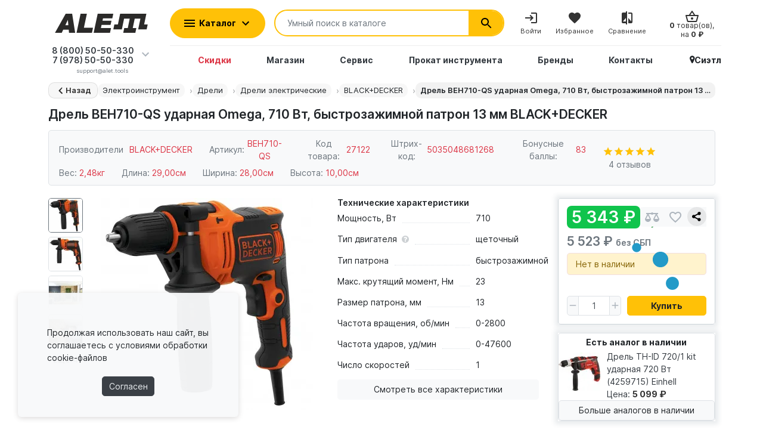

--- FILE ---
content_type: text/html; charset=utf-8
request_url: https://alet.tools/ehlektroinstrument/dreli/dreli_ehlektricheskie/drel_beh710-qs_udarnaya_omega_710_vt_bystrozazhimnoj_patron_13_mm_black_decker.html
body_size: 81571
content:
<!DOCTYPE html>
<html prefix="og: https://ogp.me/ns# fb: https://ogp.me/ns/fb# product: https://ogp.me/ns/product# business: https://ogp.me/ns/business# place: http://ogp.me/ns/place#"  dir="ltr" lang="ru" >
	<head>
		<meta charset="UTF-8">
		<meta name="viewport" content="width=device-width, initial-scale=1">
		<meta http-equiv="X-UA-Compatible" content="IE=edge">
					<meta name="theme-color" content="#febd00">
				<title>Купить Дрель BEH710-QS ударная Omega, 710 Вт, быстрозажимной патрон 13 мм BLACK+DECKER - по цене 5 523 ₽ в Крыму с бесплатной доставкой по Симферополю в интернет-магазине ALET.TOOLS - все для строительства и ремонта</title>
		<base href="https://alet.tools/">
					<meta name="description" content="Дрель BEH710-QS ударная Omega, 710 Вт, быстрозажимной патрон 13 мм BLACK+DECKER - купить 5 523 ₽. Работаем по всему Крыму. Постоянное наличие. Бесплатная доставка по Симферополю в течении 1-2 дней. Характеристики Дрель BEH710-QS ударная Omega, 710 Вт, быстрозажимной патрон 13 мм BLACK+DECKER узнать можно по телефону 8 (800) 505-03-30 BLACK+DECKER 5 523 ₽ BEH710-QS">
							<meta name="keywords" content="Дрель BEH710-QS ударная Omega, 710 Вт, быстрозажимной патрон 13 мм BLACK+DECKER, BLACK+DECKER, Дрели электрические Дрели Электроинструмент , купить в Крыму, бесплатная доставка в Симферополе, BEH710-QS, 5035048681268, инструмент, строительный инструмент">
							<meta property="og:title" content="Купить Дрель BEH710-QS ударная Omega, 710 Вт, быстрозажимной патрон 13 мм BLACK+DECKER - по цене 5 523 ₽ в Крыму с бесплатной доставкой по Симферополю в интернет-магазине ALET.TOOLS - все для строительства и ремонта"/>
			<meta property="og:type" content="website"/>
			<meta property="og:url" content="https://alet.tools/ehlektroinstrument/dreli/dreli_ehlektricheskie/drel_beh710-qs_udarnaya_omega_710_vt_bystrozazhimnoj_patron_13_mm_black_decker.html"/>
							<meta property="og:image" content="https://img.alet.tools/image/cache/webp/catalog/new/product/10000/27122/27122-356x356.webp"/>
							<script>
			var debounce = (callback, interval) => {
var timeout;
return function (...arguments) {
clearTimeout(timeout);
timeout = setTimeout(callback, interval, ...arguments);
};
}
var toasts_timeout = 2000;
		</script>

<link rel="preload" href="catalog/view/theme/ft_frame/stylesheet/fonts/inter/Inter-Regular.woff2" as="font" type="font/woff2" crossorigin>


					
												<link href="catalog/view/theme/ft_frame/stylesheet/minify/1768284530_a92385d8b27931b2d5046af3bd40814a.css" rel="preload" as="style">
								<link href="catalog/view/theme/ft_frame/stylesheet/minify/1768284530_a92385d8b27931b2d5046af3bd40814a.css" type="text/css" rel="stylesheet" media="screen">
												<link href="catalog/view/theme/ft_frame/stylesheet/minify/1768284530_custom.css" rel="preload" as="style">
								<link href="catalog/view/theme/ft_frame/stylesheet/minify/1768284530_custom.css" type="text/css" rel="stylesheet" media="screen">
			
												<link href="catalog/view/javascript/minify/1768284530_dc200f7af4c4b14bc6cc7081bbd317e6.js" rel="preload" as="script">
								<script src="catalog/view/javascript/minify/1768284530_dc200f7af4c4b14bc6cc7081bbd317e6.js"></script>
							

							<link href="https://alet.tools/ehlektroinstrument/dreli/dreli_ehlektricheskie/drel_beh710-qs_udarnaya_omega_710_vt_bystrozazhimnoj_patron_13_mm_black_decker.html" rel="canonical">
					<link href="https://alet.tools/image/catalog/t.png" rel="icon">
				

					<script>var jivosite_widget_id = '0kteyb9jUj'; var jivosite_status = '1'; var jlogged = ''; var jname = ''; var jemail = ''; var jtel = ''; var jdesc = '';</script>
				

		<script>

			function copyText(text) {
console.log(text);
var sampleTextarea = document.createElement("textarea");
document.body.appendChild(sampleTextarea);
sampleTextarea.value = text; // save main text in it
sampleTextarea.select(); // select textarea contenrs
document.execCommand("copy");
document.body.removeChild(sampleTextarea);
console.log('end');
}
		</script>

		<style>
			.cursor-pointer-copy {
				cursor: pointer;
				opacity: 50%;
			}
			.cursor-pointer-copy:hover {
				cursor: pointer;
				opacity: 100%;
			}
			.cursor-pointer-copy:active {
				cursor: pointer;
				opacity: 100%;
				color: #28a745;
			}
            .image-wrap img {
                background-color:#ffffff;
            }
		</style>


<style>
.hpm-item { max-width: unset !important; }
.product-item .img-fluid { width: 100%; }
</style>
      

<style id="alet-preloader-style">
:root { --alet-brand: #febd00; 
        --alet-blur: 0.8px;
      }

.alet-preloader{
  position:fixed;
  inset:0;
  display:flex;
  align-items:center;
  justify-content:center;

  /* мягкое затемнение */
  background: rgba(0,0,0,.18);

  opacity:0;
  pointer-events:none;
  z-index:2147483647;

  transition: opacity 0.15s linear;
}



.alet-preloader.is-visible{
  opacity:1;
  pointer-events:auto;
}


/* Обёртка крутится */
.alet-preloader__spin{
  width:38px;
  height:38px;

  transform: translateY(10px) scale(.96);
  opacity:0;

  transition:
    opacity 0.15s linear,
    transform 0.3s ease-out;
}

.alet-preloader.is-visible .alet-preloader__spin{
  transform: translateY(0) scale(1);
  opacity:1;
}


/* Сам круг */
.alet-preloader__spinner{
  width:100%;
  height:100%;
  border-radius:50%;
  border:3px solid rgba(255,255,255,.35);
  border-top-color: var(--alet-brand);

  animation: aletSpin .6s linear infinite !important;
}
@keyframes aletSpin{ to{ transform:rotate(360deg); } }

</style>

<!--microdatapro 7.7 open graph start -->
<meta property="og:locale" content="ru-ru">
<meta property="og:rich_attachment" content="true">
<meta property="og:site_name" content="ALET.TOOLS - все для строительства и ремонта">
<meta property="og:type" content="product" />
<meta property="og:title" content="Дрель BEH710-QS ударная Omega, 710 Вт, быстрозажимной патрон 13 мм BLACK+DECKER" />
<meta property="og:description" content=" Ударная дрель BEH710-QS от BLACK+DECKER функционирует в двух режимах: сверление и сверление с ударом. Данная модель имеет реверс, что обеспечивает легкое завинчивание крепежных элементов. Удобно вооружиться инструментом позволяет эргономичная прорезиненная рукоять. Для работы с" />
<meta property="og:image" content="https://alet.tools/image/catalog/new/product/10000/27122/27122.jpg" />
<meta property="og:image:secure_url" content="https://alet.tools/image/catalog/new/product/10000/27122/27122.jpg" />
<meta property="og:image:width" content="1200">
<meta property="og:image:height" content="630">
<meta property="og:image" content="https://img.alet.tools/image/cache/webp/catalog/new/product/10000/27122/27122-1-1000x1000.webp" />
<meta property="og:image:secure_url" content="https://img.alet.tools/image/cache/webp/catalog/new/product/10000/27122/27122-1-1000x1000.webp" />
<meta property="og:image" content="https://img.alet.tools/image/cache/webp/catalog/new/product/10000/27122/27122-2-1000x1000.webp" />
<meta property="og:image:secure_url" content="https://img.alet.tools/image/cache/webp/catalog/new/product/10000/27122/27122-2-1000x1000.webp" />
<meta property="og:image" content="https://img.alet.tools/image/cache/webp/catalog/new/product/10000/27122/27122-3-1000x1000.webp" />
<meta property="og:image:secure_url" content="https://img.alet.tools/image/cache/webp/catalog/new/product/10000/27122/27122-3-1000x1000.webp" />
<meta property="og:image" content="https://img.alet.tools/image/cache/webp/catalog/new/product/10000/27122/27122-4-1000x1000.webp" />
<meta property="og:image:secure_url" content="https://img.alet.tools/image/cache/webp/catalog/new/product/10000/27122/27122-4-1000x1000.webp" />
<meta property="og:image" content="https://img.alet.tools/image/cache/webp/catalog/new/product/10000/27122/27122-5-1000x1000.webp" />
<meta property="og:image:secure_url" content="https://img.alet.tools/image/cache/webp/catalog/new/product/10000/27122/27122-5-1000x1000.webp" />
<meta property="og:image" content="https://img.alet.tools/image/cache/webp/catalog/new/product/10000/27122/27122-6-1000x1000.webp" />
<meta property="og:image:secure_url" content="https://img.alet.tools/image/cache/webp/catalog/new/product/10000/27122/27122-6-1000x1000.webp" />
<meta property="og:image" content="https://img.alet.tools/image/cache/webp/catalog/new/product/10000/27122/27122-7-1000x1000.webp" />
<meta property="og:image:secure_url" content="https://img.alet.tools/image/cache/webp/catalog/new/product/10000/27122/27122-7-1000x1000.webp" />
<meta property="og:url" content="https://alet.tools/ehlektroinstrument/dreli/dreli_ehlektricheskie/drel_beh710-qs_udarnaya_omega_710_vt_bystrozazhimnoj_patron_13_mm_black_decker.html">
<meta property="business:contact_data:street_address" content="ул. Маршала Жукова, 4" />
<meta property="business:contact_data:locality" content="Симферополь" />
<meta property="business:contact_data:postal_code" content="295035" />
<meta property="business:contact_data:country_name" content="Крым" />
<meta property="place:location:latitude" content="44.93896302290116" />
<meta property="place:location:longitude" content="34.0443623952041" />
<meta property="business:contact_data:email" content="support@alet.tools"/>
<meta property="business:contact_data:phone_number" content="+7 (978) 505-03-30"/>
<meta property="product:product_link" content="https://alet.tools/ehlektroinstrument/dreli/dreli_ehlektricheskie/drel_beh710-qs_udarnaya_omega_710_vt_bystrozazhimnoj_patron_13_mm_black_decker.html">
<meta property="product:brand" content="BLACK+DECKER">
<meta property="product:category" content="BLACK+DECKER">
<meta property="product:availability" content="pending">
<meta property="product:condition" content="new">
<meta property="product:ean" content="5035048681268">
<meta property="product:target_gender" content="male">
<meta property="product:price:amount" content="5523">
<meta property="product:price:currency" content="RUB">
<meta property="og:see_also" content="https://alet.tools/raskhodnye_materialy/prinadlezhnosti_dlya_ehlektroinstrumenta/sverla/nabory_sverl/universalnye_sverla_v_nabore/nabor_sta7205-xj_sverl_koronok_i_bit_100_sht.html" />
<meta property="og:see_also" content="https://alet.tools/raskhodnye_materialy/prinadlezhnosti_dlya_ehlektroinstrumenta/sverla/nabory_sverl/universalnye_sverla_v_nabore/nabor_sverl_23585_9_sht_i_zubil_3_sht_sds_5-20_mm_vorel.html" />
<meta property="og:see_also" content="https://alet.tools/raskhodnye_materialy/prinadlezhnosti_dlya_ehlektroinstrumenta/sverla/nabory_sverl/universalnye_sverla_v_nabore/nabor_svyorl_22-610_derevo_metall_beton_74_sht_miol.html" />
<meta property="og:see_also" content="https://alet.tools/raskhodnye_materialy/prinadlezhnosti_dlya_ehlektroinstrumenta/sverla/nabory_sverl/universalnye_sverla_v_nabore/nabor_yt-44705_universalnyh_svyorl_s_hvostovikom_hex_4_sht_yato.html" />
<meta property="og:see_also" content="https://alet.tools/raskhodnye_materialy/prinadlezhnosti_dlya_ehlektroinstrumenta/sverla/nabory_sverl/universalnye_sverla_v_nabore/nabor_sverl_108953_universalnyj_metall-derevo-kamen_16_sht_einhell.html" />
<!--microdatapro 7.7 open graph end -->
 
<style>
.psp-wrap { position: fixed; top: 0; left: 0; right: 0; z-index: 999; border-bottom: 1px solid #ccc; box-shadow: 0 0 10px #ccc; background: #fff; }
.psp-wrap:not(.active) { display: none; }
.psp-content { display: flex; gap: 10px; justify-content: space-between; align-items: center; }
.psp-content .image img { width: 50px; height: auto; }
@media (max-width: 1024px) { .psp-content .image img { display: none; } }
.psp-content .info { flex-grow: 1; }
.psp-content .info .name { color: #343a40; font-weight: bold; font-size: 0.9rem; -webkit-line-clamp: 3; display: -webkit-box !important; overflow: hidden; -webkit-box-orient: vertical; }
.psp-content .price { font-weight: bold; font-size: 1rem; white-space: nowrap; }
.psp-content .price-old { text-decoration: line-through; color: #888; font-size: 0.8em; }
.psp-content .price-new { color: #dc3545; font-weight: bold; }
</style>
      
	</head>
	<body class="loading ">
		

		<header class="alet-header">
		    
		    		    
			<nav id="top" class="border-bottom py-2 bg-white d-none d-lg-block" data-nosnippet>
				<div class="container">
					<div class="row no-gutters">
						
						<!--noindex-->

						<div class="col">
															<div class="btn-group">
																			<a class="btn btn-light p-1 px-sm-2" href="https://alet.tools/account-wishlist">
											<span class="row no-gutters align-items-start">
												<span class="col-auto mx-2 mx-lg-0">
													<svg class="d-block ft-icon-18 text-gray-500 darker-on-hover" viewbox="0 0 24 24" xmlns="http://www.w3.org/2000/svg">
														<path d="M16.5 3c-1.74 0-3.41.81-4.5 2.09C10.91 3.81 9.24 3 7.5 3 4.42 3 2 5.42 2 8.5c0 3.78 3.4 6.86 8.55 11.54L12 21.35l1.45-1.32C18.6 15.36 22 12.28 22 8.5 22 5.42 19.58 3 16.5 3zm-4.4 15.55l-.1.1-.1-.1C7.14 14.24 4 11.39 4 8.5 4 6.5 5.5 5 7.5 5c1.54 0 3.04.99 3.57 2.36h1.87C13.46 5.99 14.96 5 16.5 5c2 0 3.5 1.5 3.5 3.5 0 2.89-3.14 5.74-7.9 10.05z"/>
													</svg>
												</span>
												<span class="col-auto d-none d-md-block ml-2 mr-1" id="wishlist-total">
													Закладки (0)
												</span>
											</span>
										</a>
																												<a class="btn btn-light p-1 px-sm-2" href="https://alet.tools/product-compare">
											<span class="row no-gutters align-items-start">
												<span class="col-auto mx-2 mx-lg-0">
													<svg class="d-block ft-icon-18 text-gray-500 darker-on-hover" viewbox="0 0 24 24" xmlns="http://www.w3.org/2000/svg">
														<path d="M 12 4 A 2 2 0 0 0 10.269531 5 L 5 5 L 2 5 L 2 7 L 4 7 L 0 15 C 0 17.761 2.239 20 5 20 C 7.761 20 10 17.761 10 15 L 6 7 L 10.271484 7 A 2 2 0 0 0 12 8 A 2 2 0 0 0 13.730469 7 L 18 7 L 14 15 C 14 17.761 16.239 20 19 20 C 21.761 20 24 17.761 24 15 L 20 7 L 22 7 L 22 5 L 13.728516 5 A 2 2 0 0 0 12 4 z M 5 9.0214844 L 7.9882812 15 L 2.0117188 15 L 5 9.0214844 z M 19 9.0214844 L 21.988281 15 L 16.011719 15 L 19 9.0214844 z"/>
													</svg>
												</span>
												<span class="col-auto d-none d-md-block ml-2 mr-1" id="compare-total">
													Сравнение (0)
												</span>
											</span>
										</a>
																		<div class="prmn-cmngr btn btn-light p-1 px-sm-2"><div class="prmn-cmngr__content">
  <div class="prmn-cmngr__title">
    <span class="prmn-cmngr__title-text"></span>
    <a class="prmn-cmngr__city">
      <span class="glyphicon glyphicon-map-marker fa fa-map-marker"></span>
      <span class="prmn-cmngr__city-name">Сиэтл</span>
    </a>
  </div>
  
</div></div>
								</div>
													</div>

						<!--/noindex-->

						<div class="col-auto">
							<div class="btn-group">
								<div class="btn-group">
	<a class="btn btn-light dropdown-toggle p-1 px-sm-2" href="#" title="Блог" data-toggle="dropdown">
		<span class="row no-gutters align-items-start">
			<span class="col-auto mx-2 mx-lg-0">
				<svg class="d-block ft-icon-18 text-gray-500 darker-on-hover" viewBox="0 0 24 24" xmlns="http://www.w3.org/2000/svg" >
					<path d="M 2 3 L 2 18 C 2 19.64497 3.3550302 21 5 21 L 19 21 C 20.64497 21 22 19.64497 22 18 L 22 7 L 20 7 L 20 18 C 20 18.56503 19.56503 19 19 19 C 18.43497 19 18 18.56503 18 18 L 18 3 L 2 3 z M 4 5 L 16 5 L 16 18 C 16 18.388348 16.278986 18.657986 16.416016 19 L 5 19 C 4.4349698 19 4 18.56503 4 18 L 4 5 z M 6 7 L 6 10 L 14 10 L 14 7 L 6 7 z M 6 12 L 6 14 L 14 14 L 14 12 L 6 12 z M 6 16 L 6 18 L 14 18 L 14 16 L 6 16 z"/>
				</svg>
			</span>
			<span class="col-auto d-none d-lg-block ml-2 mr-1">
				Блог
			</span>
			<span class="col-auto d-none d-lg-block">
				<svg class="d-block ft-icon-24 text-gray-500 darker-on-hover" viewBox="0 0 24 24" xmlns="http://www.w3.org/2000/svg" >
					<path transform="translate(0 2)" d="M7.41 7.84L12 12.42l4.59-4.58L18 9.25l-6 6-6-6z"/>
				</svg>
			</span>
		</span>
	</a>
	<div class="dropdown-menu dropdown-menu-right">
				<a class="dropdown-item" href="https://alet.tools/blog-alet">Блог ALET</a>
						<a class="dropdown-item" href="https://alet.tools/blog-obzor">Обзоры</a>
						<div class="dropdown-divider"></div>
		<a class="dropdown-item see-all" href="https://alet.tools/blog-latest">Смотреть Весь Блог</a>
	</div>
</div>

								

																	<!--noindex-->
									<div class="btn-group">
										<a class="btn btn-light dropdown-toggle p-1 px-sm-2" href="#" title="Личный кабинет" data-toggle="dropdown">
											<span class="row no-gutters align-items-start">
												<span class="col-auto mx-2 mx-lg-0">
													<svg class="d-block ft-icon-18 text-gray-500 darker-on-hover" viewbox="0 0 24 24" xmlns="http://www.w3.org/2000/svg">
														<path d="M12 2C6.48 2 2 6.48 2 12s4.48 10 10 10 10-4.48 10-10S17.52 2 12 2zM7.07 18.28c.43-.9 3.05-1.78 4.93-1.78s4.51.88 4.93 1.78C15.57 19.36 13.86 20 12 20s-3.57-.64-4.93-1.72zm11.29-1.45c-1.43-1.74-4.9-2.33-6.36-2.33s-4.93.59-6.36 2.33C4.62 15.49 4 13.82 4 12c0-4.41 3.59-8 8-8s8 3.59 8 8c0 1.82-.62 3.49-1.64 4.83zM12 6c-1.94 0-3.5 1.56-3.5 3.5S10.06 13 12 13s3.5-1.56 3.5-3.5S13.94 6 12 6zm0 5c-.83 0-1.5-.67-1.5-1.5S11.17 8 12 8s1.5.67 1.5 1.5S12.83 11 12 11z"/>
													</svg>
												</span>
												<span class="col-auto d-none d-lg-block ml-2 mr-1">
													Личный кабинет
												</span>
												<span class="col-auto d-none d-lg-block">
													<svg class="d-block ft-icon-24 text-gray-500 darker-on-hover" viewbox="0 0 24 24" xmlns="http://www.w3.org/2000/svg">
														<path transform="translate(0 2)" d="M7.41 7.84L12 12.42l4.59-4.58L18 9.25l-6 6-6-6z"/>
													</svg>
												</span>
											</span>
										</a>
										<div class="dropdown-menu dropdown-menu-right text-right">
																							<a class="dropdown-item" href="https://alet.tools/account-user-register">Регистрация</a>
												<a class="dropdown-item" href="https://alet.tools/account-login">Авторизация</a>
																					</div>
									</div>
									<!--/noindex-->
															</div>
						</div>
					</div>
				</div>
			</nav>
			<div class="container">
				<div class="row align-items-center" id="headers">
                    <div class="col-12 col-lg-3 col-aside order-lg-1 ftmenus">
                                                    <div class="col-auto d-lg-none">
                                <button class="btn btn-link p-2 rounded-lg shadow-none" data-toggle="modal" data-target="#ftModalMenu">
                                    <svg class="d-block text-dark" width="28px" height="28px" fill="currentColor" viewbox="0 0 24 24" xmlns="http://www.w3.org/2000/svg">
                                        <path d="M3 18h18v-2H3v2zm0-5h18v-2H3v2zm0-7v2h18V6H3z"/>
                                    </svg>
                                </button>
                            </div>
                                            </div>
					<div class="col-12 col-aside order-lg-1 ftlogos" >
						<div class="row align-items-center no-gutters">
							
							<div class="col logo">
								<div id="logo" class="text-center text-lg-left my-3 my-lg-4">
																			      <a href="https://alet.tools/"><img src="/image/catalog/frametheme/alet-main-logo-v2.svg" width="230" height="70" alt="Logo" loading="eager"></a>
  
																	</div>
							</div>
						</div>
					</div>
					<div class="col-12 col-lg-auto order-lg-2 ftcontacts" >
	
	<div id="h-contacts" class="text-center text-lg-left">
		<div class=" d-none d-lg-block ">
			<div class="row no-gutters align-items-center mb-1">
				<div
					class="col-auto">				</div>
				<div class="col-auto">


				
											<div class="h5 m-0 phone-number ml-1 mr-2 mt-1">
							<a href="tel:+78005050330" class="text-decoration-none text-dark dark-on-hover">8 (800) 50-50-330</a>
						</div>
					
					<div class="h5 m-0 phone-number ml-1 mr-2">
						<a href="tel:+79785050330" class="text-decoration-none text-dark dark-on-hover">7 (978) 50-50-330</a>
					</div>

				</div>

				
									<div class="col-auto">
						<a href="#ft_header_contacts" data-toggle="modal"  data-whatever="contacts" >
							<svg class="d-block  ft-icon-24 m-0 text-gray-500 darker-on-hover" viewbox="0 0 24 24" xmlns="http://www.w3.org/2000/svg">
								<path d="M7.41 8.59L12 13.17l4.59-4.58L18 10l-6 6-6-6 1.41-1.41z"/>
							</svg>
						</a>
					</div>
							</div>

							<small class="d-block text-muted ml-lg-1">support@alet.tools</small>
			
			
		</div>
					<div class="modal fade" id="ft_header_contacts" tabindex="-1" role="dialog">
				<div class="modal-dialog" role="document">
					<div class="modal-content text-left">
						<div class="modal-header no-gutters">
							<div class="col-auto">
								<svg class="d-block ft-icon-24 my-0 mr-3 text-gray-500" viewbox="0 0 24 24" xmlns="http://www.w3.org/2000/svg">
									<path d="M21,12.22C21,6.73,16.74,3,12,3c-4.69,0-9,3.65-9,9.28C2.4,12.62,2,13.26,2,14v2c0,1.1,0.9,2,2,2h1v-6.1 c0-3.87,3.13-7,7-7s7,3.13,7,7V19h-8v2h8c1.1,0,2-0.9,2-2v-1.22c0.59-0.31,1-0.92,1-1.64v-2.3C22,13.14,21.59,12.53,21,12.22z"/><circle cx="9" cy="13" r="1"/><circle cx="15" cy="13" r="1"/><path d="M18,11.03C17.52,8.18,15.04,6,12.05,6c-3.03,0-6.29,2.51-6.03,6.45c2.47-1.01,4.33-3.21,4.86-5.89 C12.19,9.19,14.88,11,18,11.03z"/>
								</svg>
							</div>
							<div class="col">
								<div class="h5 modal-title">
									<a class="text-dark" href="https://alet.tools/information-contact">Контакты</a>
								</div>
							</div>
							<div class="col-auto">
								<a href="#" class="d-block ml-2" data-dismiss="modal">
									<svg class="d-block ft-icon-24 m-0 text-gray-500 darker-on-hover" viewbox="0 0 24 24" xmlns="http://www.w3.org/2000/svg">
										<path d="M19 6.41L17.59 5 12 10.59 6.41 5 5 6.41 10.59 12 5 17.59 6.41 19 12 13.41 17.59 19 19 17.59 13.41 12z"></path>
									</svg>
								</a>
							</div>
						</div>
						<div class="modal-body">
							<ul class="nav nav-pills nav-pills-light mb-3">
																	<li class="nav-item">
										<a class="nav-link text-dark px-2 py-1 mr-2 active" href="#tab-contacts" data-toggle="tab">Контакты</a>
									</li>
																								<li class="nav-item">
									<a class="nav-link text-dark px-2 py-1 mr-2" href="#tab-helps" data-toggle="tab">Помощь</a>
								</li>
								<li class="nav-item">
									<a class="nav-link text-dark px-2 py-1 mr-2" href="#tab-requisites" data-toggle="tab">Реквизиты</a>
								</li>
								<li class="nav-item">
									<a class="nav-link text-dark px-2 py-1 mr-2" target="_blank" href="https://alet.tools/blog-latest">Блог</a>
								</li>
							</ul>
							<div class="tab-content">
																	<div class="tab-pane active" id="tab-contacts">
																					<div>
												<hr class="my-2">
																									<div class="row no-gutters align-items-center">
														<div class="col">
															<div class="h6 m-0 ">8 (800) 50-50-330</div>
														</div>
																													<div class="col-auto">
																	<a href="tel:+78005050330" class="btn btn-sm btn-success">
																		<svg class="d-block ft-icon-18 m-0" viewbox="0 0 24 24" xmlns="http://www.w3.org/2000/svg">
																			<path d="M6.62 10.79c1.44 2.83 3.76 5.14 6.59 6.59l2.2-2.2c.27-.27.67-.36 1.02-.24 1.12.37 2.33.57 3.57.57.55 0 1 .45 1 1V20c0 .55-.45 1-1 1-9.39 0-17-7.61-17-17 0-.55.45-1 1-1h3.5c.55 0 1 .45 1 1 0 1.25.2 2.45.57 3.57.11.35.03.74-.25 1.02l-2.2 2.2z"/>
																		</svg>
																	</a>
															</div>
																											</div>

													<hr class="my-2">
																							</div>
																				<div class="row no-gutters align-items-center">
											<div class="col">
												<div class="h6 m-0 ">7 (978) 50-50-330</div>
											</div>
											<div class="col-auto">
												<a href="tel:+79785050330" class="btn btn-sm btn-success">
													<svg class="d-block ft-icon-18 m-0" viewbox="0 0 24 24" xmlns="http://www.w3.org/2000/svg">
														<path d="M6.62 10.79c1.44 2.83 3.76 5.14 6.59 6.59l2.2-2.2c.27-.27.67-.36 1.02-.24 1.12.37 2.33.57 3.57.57.55 0 1 .45 1 1V20c0 .55-.45 1-1 1-9.39 0-17-7.61-17-17 0-.55.45-1 1-1h3.5c.55 0 1 .45 1 1 0 1.25.2 2.45.57 3.57.11.35.03.74-.25 1.02l-2.2 2.2z"/>
													</svg>
												</a>
											</div>
										</div>
										<hr class="my-2">
																					
											<a class="d-block text-muted" href="mailto:support@alet.tools?subject=Обратная%20связь%20с%20сайта%20alet.tools" rel="nofollow">support@alet.tools</a>
																				<hr class="my-2">
										<div>
											<div style="font-size: .8rem;line-height: 0.5;font-weight: 500;color: #BDC2D3;padding: 1rem 0;">
												<p>ПН-ПТ: 9.00 - 18.00</p>
												<p>Суббота: 9.00 - 17.00</p>
												<p>Воскресенье: выходной</p>
												<p>Симферополь, ул. Маршала Жукова, 4</p>
											</div>
											<div class="messengers">
												<h6>Поддержка в мессенджере</h6>
												<ul class="social-menu">
													<li>
														<a class="social-link" style="background: #00cc33;" href="whatsapp://send?phone=79785050330">
															<svg xmlns="http://www.w3.org/2000/svg" width="32" height="32" viewBox="0 0 32 32" fill="#fff">
																<path d="M27.281 4.65c-2.994-3-6.975-4.65-11.219-4.65-8.738 0-15.85 7.112-15.85 15.856 0 2.794 0.731 5.525 2.119 7.925l-2.25 8.219 8.406-2.206c2.319 1.262 4.925 1.931 7.575 1.931h0.006c0 0 0 0 0 0 8.738 0 15.856-7.113 15.856-15.856 0-4.238-1.65-8.219-4.644-11.219zM16.069 29.050v0c-2.369 0-4.688-0.637-6.713-1.837l-0.481-0.288-4.987 1.306 1.331-4.863-0.313-0.5c-1.325-2.094-2.019-4.519-2.019-7.012 0-7.269 5.912-13.181 13.188-13.181 3.519 0 6.831 1.375 9.319 3.862 2.488 2.494 3.856 5.8 3.856 9.325-0.006 7.275-5.919 13.188-13.181 13.188zM23.294 19.175c-0.394-0.2-2.344-1.156-2.706-1.288s-0.625-0.2-0.894 0.2c-0.262 0.394-1.025 1.288-1.256 1.556-0.231 0.262-0.462 0.3-0.856 0.1s-1.675-0.619-3.188-1.969c-1.175-1.050-1.975-2.35-2.206-2.744s-0.025-0.613 0.175-0.806c0.181-0.175 0.394-0.463 0.594-0.694s0.262-0.394 0.394-0.662c0.131-0.262 0.069-0.494-0.031-0.694s-0.894-2.15-1.219-2.944c-0.319-0.775-0.65-0.669-0.894-0.681-0.231-0.012-0.494-0.012-0.756-0.012s-0.694 0.1-1.056 0.494c-0.363 0.394-1.387 1.356-1.387 3.306s1.419 3.831 1.619 4.1c0.2 0.262 2.794 4.269 6.769 5.981 0.944 0.406 1.681 0.65 2.256 0.837 0.95 0.3 1.813 0.256 2.494 0.156 0.762-0.113 2.344-0.956 2.675-1.881s0.331-1.719 0.231-1.881c-0.094-0.175-0.356-0.275-0.756-0.475z"></path>
																</svg>
														</a>
													</li>
													<li>
														<a class="social-link" style="background: #993399;" href="viber://chat?number=%2B79785050330">
															<svg xmlns="http://www.w3.org/2000/svg" width="32" height="32" viewBox="0 0 32 32" fill="#fff">
																<path d="M22 20c-2 2-2 4-4 4s-4-2-6-4-4-4-4-6 2-2 4-4-4-8-6-8-6 6-6 6c0 4 4.109 12.109 8 16s12 8 16 8c0 0 6-4 6-6s-6-8-8-6z"></path>
																</svg>
														</a>
													</li>
													<li>
														<a class="social-link" style="background: #0099cc" href="https://t.me/+79785050330">
															<svg xmlns="http://www.w3.org/2000/svg" width="32" height="32" viewBox="0 0 32 32" fill="#fff">
																<path d="M30.112 0.802c-0.354 0.016-0.7 0.119-1.011 0.249-0.308 0.129-2.081 0.92-4.699 2.089s-6.022 2.692-9.396 4.202c-6.748 3.020-13.378 5.991-13.378 5.991l0.048-0.019c0 0-0.4 0.14-0.806 0.435-0.203 0.148-0.421 0.338-0.6 0.616s-0.309 0.672-0.26 1.088c0.173 1.463 1.625 1.878 1.625 1.878l0.006 0.003 6.479 2.316c0.165 0.576 1.965 6.851 2.361 8.18 0.219 0.735 0.423 1.159 0.637 1.448 0.107 0.145 0.219 0.257 0.343 0.339 0.049 0.032 0.101 0.057 0.152 0.079 0.001 0 0.002 0 0.003 0 0.006 0.003 0.012 0.003 0.018 0.006l-0.017-0.004c0.012 0.005 0.024 0.013 0.036 0.018 0.023 0.008 0.037 0.008 0.067 0.015 0.742 0.271 1.356-0.232 1.356-0.232l0.026-0.021 3.98-3.856 6.459 5.261 0.081 0.039c1.131 0.524 2.153 0.232 2.719-0.249s0.789-1.102 0.789-1.102l0.024-0.065 4.746-25.84c0.121-0.578 0.139-1.078 0.024-1.529s-0.393-0.844-0.742-1.062c-0.349-0.218-0.715-0.288-1.069-0.272zM30.15 2.348c0.144-0.007 0.251 0.010 0.284 0.031s0.049 0.018 0.081 0.146c0.032 0.127 0.050 0.396-0.038 0.815l-0.003 0.009-4.719 25.69c-0.011 0.026-0.11 0.264-0.334 0.454-0.229 0.195-0.484 0.347-1.16 0.050l-7.266-5.912-2.112-1.656 11.87-14.588c0.091-0.112 0.15-0.249 0.168-0.394s-0.004-0.294-0.065-0.426c-0.061-0.133-0.157-0.244-0.276-0.321s-0.259-0.116-0.399-0.112c-0.137 0.004-0.271 0.048-0.385 0.128l-17.177 11.962-6.489-2.321c0 0-0.644-0.375-0.675-0.636-0.002-0.014-0.009-0.001 0.024-0.053s0.118-0.14 0.223-0.217c0.211-0.154 0.452-0.246 0.452-0.246l0.024-0.009 0.024-0.010c0 0 6.631-2.972 13.378-5.991 3.374-1.51 6.777-3.031 9.394-4.201s4.508-2.010 4.668-2.077c0.182-0.076 0.364-0.107 0.508-0.114zM22.279 10.538l-9.006 11.068c-0.014 0.018-0.027 0.036-0.040 0.055-0.014 0.021-0.028 0.042-0.040 0.064-0.051 0.090-0.083 0.189-0.095 0.292 0 0.002 0 0.004 0 0.006l-1.173 5.509c-0.020-0.060-0.033-0.081-0.054-0.152v-0.001c-0.372-1.25-2.071-7.168-2.306-7.987l12.713-8.854zM14.293 23.414l1.618 1.268-2.377 2.301 0.759-3.569z"></path>
																</svg>
														</a>
													</li>
												</ul>
											</div>
											<div class="maps_location">
												<div class="">
													<img src="https://alet.tools/image/cache/webp/catalog/icon/contactme/45-453216-transparent-location-icon-png-png-download-16x16.webp" srcset="https://alet.tools/image/cache/webp/catalog/icon/contactme/45-453216-transparent-location-icon-png-png-download-16x16.webp 1x, https://alet.tools/image/cache/webp/catalog/icon/contactme/45-453216-transparent-location-icon-png-png-download-32x32.webp 2x, https://alet.tools/image/cache/webp/catalog/icon/contactme/45-453216-transparent-location-icon-png-png-download-48x48.webp 3x, https://alet.tools/image/cache/webp/catalog/icon/contactme/45-453216-transparent-location-icon-png-png-download-64x64.webp 4x" alt="Адрес розничного магазина" class="d-block mr-2">
												</div>
												<div class="">
													<a href="https://yandex.ru/maps/-/CDQVqJM9"><span class="">Проложить маршрут</span></a>														
												</div>
											</div>
										</div>

									</div>
																								<div class="tab-pane" id="tab-helps">

        <div id="ldev-question-block-id-88" class="ldev-question  visible-xs visible-sm visible-md visible-lg  ">
            <div
        role="tablist" aria-multiselectable="true" id="accordion-88" class="panel-group accordion">

                                                                                                                                                                        
        <div

            class="panel panel-default card">
        <a class="panel-heading card-header "
           data-toggle="collapse"
            href="#collapse-88-0 "
            aria-controls="#collapse-88-0 "
        >
            <h4 class="panel-title mb-0">
                <span class="accordion-item-icon">💸</span>
                Оплата заказов
            </h4>
        </a>
        <div id="collapse-88-0" class="panel-collapse collapse "
                                    data-parent="#accordion-88"
                        >
            <div class="panel-body card-body">
                                <div><span style="font-family:Verdana,Geneva,sans-serif;"></span>​​​​​​​​​​​​​​Способы оплаты:&nbsp;<br><ul><li><span style="font-family:Verdana,Geneva,sans-serif;">Оплата при получении (курьерская доставка по Крыму либо наложенный платеж ТК СДЭК, Boxberry).&nbsp;</span></li><li><span style="font-family:Verdana,Geneva,sans-serif;">Оплата банковской картой онлайн на сайте.</span></li><li><span style="font-family:Verdana,Geneva,sans-serif;">Для ИП или ООО возможно выставление счета безналичной оплаты по реквизитам.</span></li></ul>​​​​​​​<span style="font-family:Verdana,Geneva,sans-serif;"><br></span>Скидки и комиссии:&nbsp;<br><ul><li><span style="font-family:Verdana,Geneva,sans-serif;">При выборе способа оплаты "наложенный платеж", то есть "оплата при получении", товар и доставка будут дороже на 3% за счет комиссии транспортных компаний.</span></li><li><span style="font-family:Verdana,Geneva,sans-serif;">При выборе способа оплаты "По QR-коду предоставляется скидка 1%.<br></span></li></ul></div>
                <div></div>
            </div>
        </div>

    </div>
        <div

            class="panel panel-default card">
        <a class="panel-heading card-header "
           data-toggle="collapse"
            href="#collapse-88-1 "
            aria-controls="#collapse-88-1 "
        >
            <h4 class="panel-title mb-0">
                <span class="accordion-item-icon">🏢</span>
                Самовывоз
            </h4>
        </a>
        <div id="collapse-88-1" class="panel-collapse collapse "
                                    data-parent="#accordion-88"
                        >
            <div class="panel-body card-body">
                                <div><p><b>Адрес розничного магазина:</b></p><p>Республика Крым, г. Симферополь, ул. Маршала Жукова, 4.</p><p><b>Контакты розничного магазина:</b></p><p>+7 978 106-81-70</p><p>support@alet.tools</p><p><b>График работы:</b></p><p>Работаем ПН-ПТ с 08:00 до 18:00,</p><p>СБ 08:00 - 17:00.</p><p>Воскресенье - выходной</p></div>
                <div></div>
            </div>
        </div>

    </div>
        <div

            class="panel panel-default card">
        <a class="panel-heading card-header "
           data-toggle="collapse"
            href="#collapse-88-2 "
            aria-controls="#collapse-88-2 "
        >
            <h4 class="panel-title mb-0">
                <span class="accordion-item-icon">🚚</span>
                Доставка по Крыму
            </h4>
        </a>
        <div id="collapse-88-2" class="panel-collapse collapse "
                                    data-parent="#accordion-88"
                        >
            <div class="panel-body card-body">
                                <div><ul><li><b>Адресная доставка курьером ALET по Симферополю (1-3 дня): заказы до 5 000&nbsp;</b><strong>₽&nbsp;</strong>-<b> 290&nbsp;</b><strong>₽, свыше 5000 ₽&nbsp; - бесплатно&nbsp;</strong></li><li><b>Адресная доставка курьером ALET по Симферопольскому району (1-3 дня): заказы до 15000&nbsp;</b><strong>₽ - 500₽, свыше 15000₽ - бесплатно&nbsp;</strong></li><li><b>Адресная доставка курьером ALET в крупные города и райцентры Крыма&nbsp;(1 раз в неделю): 500&nbsp;</b><strong>₽&nbsp;</strong></li><li><strong>Доставка ALET на пути следования автомобиля - бесплатно</strong></li><li><strong>Также возможна отправка транспортными компаниями СДЭК, Boxberry, Деловые Линии во все города Крыма, согласно тарифов ТК </strong></li></ul></div>
                <div></div>
            </div>
        </div>

    </div>
        <div

            class="panel panel-default card">
        <a class="panel-heading card-header "
           data-toggle="collapse"
            href="#collapse-88-3 "
            aria-controls="#collapse-88-3 "
        >
            <h4 class="panel-title mb-0">
                <span class="accordion-item-icon">📦</span>
                Доставка по России
            </h4>
        </a>
        <div id="collapse-88-3" class="panel-collapse collapse "
                                    data-parent="#accordion-88"
                        >
            <div class="panel-body card-body">
                                <div><ul><li><font face="Verdana">Мы отправляем наши товары транспортными компаниями <b>СДЭК, Boxberry, Деловые Линии по всей России</b>, согласно тарифам данных транспортных компаний.</font></li><li><font face="Verdana">Доставку транспортными компаниями оплачивает покупатель, если иное не указано в карточке товара в рамках маркетинговых акций.<br></font></li><li><font face="Verdana">Для получения актуальной стоимости доставки транспортной компанией в ваш город воспользуйтесь функцией "<strong>Рассчитать доставку</strong>" в карточке товара либо обратитесь к менеджеру интернет-магазина через чат.</font></li><li><font face="Verdana">Отправка товара транспортной компанией осуществляется в течении 1-2 дней с момента оформления заказа.</font></li></ul></div>
                <div></div>
            </div>
        </div>

    </div>
        <div

            class="panel panel-default card">
        <a class="panel-heading card-header "
           data-toggle="collapse"
            href="#collapse-88-4 "
            aria-controls="#collapse-88-4 "
        >
            <h4 class="panel-title mb-0">
                <span class="accordion-item-icon">🚀</span>
                Доставка в Казахстан и Беларусь
            </h4>
        </a>
        <div id="collapse-88-4" class="panel-collapse collapse "
                                    data-parent="#accordion-88"
                        >
            <div class="panel-body card-body">
                                <div><ul><li><font face="Verdana">В города Казахстана и Беларуси возможна доставка транспортной компанией СДЭК.&nbsp;</font></li><li><font face="Verdana">В Беларусь заказы отправляются только после оплаты заказа и доставки. Оплата только в российских рублях.</font></li><li><font face="Verdana">В Казахстан возможна отправка с оплатой при получении в национальной валюте.&nbsp;</font></li></ul></div>
                <div></div>
            </div>
        </div>

    </div>
        <div

            class="panel panel-default card">
        <a class="panel-heading card-header "
           data-toggle="collapse"
            href="#collapse-88-5 "
            aria-controls="#collapse-88-5 "
        >
            <h4 class="panel-title mb-0">
                <span class="accordion-item-icon">👨‍🚀</span>
                Обработка заказов
            </h4>
        </a>
        <div id="collapse-88-5" class="panel-collapse collapse "
                                    data-parent="#accordion-88"
                        >
            <div class="panel-body card-body">
                                <div><p><font face="Verdana">Все заказы принимаются к обработке в рабочее время (ПН-ПТ с 08:00 до 18:00, СБ 08:00 - 17:00. Воскресенье - выходной день)</font></p><p><font face="Verdana">После принятия заказа в обработку с вами обязательно свяжется менеджер, сделает индивидуальный просчет стоимости и сроков доставки, уточнит детали заказа.</font></p></div>
                <div></div>
            </div>
        </div>

    </div>
        <div

            class="panel panel-default card">
        <a class="panel-heading card-header "
           data-toggle="collapse"
            href="#collapse-88-6 "
            aria-controls="#collapse-88-6 "
        >
            <h4 class="panel-title mb-0">
                <span class="accordion-item-icon">🌐</span>
                Возврат и обмен
            </h4>
        </a>
        <div id="collapse-88-6" class="panel-collapse collapse "
                                    data-parent="#accordion-88"
                        >
            <div class="panel-body card-body">
                                <div><p>

        <div id="ldev-question-block-id-87" class="ldev-question  visible-xs visible-sm visible-md visible-lg  ">
            <div
        role="tablist" aria-multiselectable="true" id="accordion-87" class="panel-group accordion">

                                                
        <div

            class="panel panel-default card">
        <a class="panel-heading card-header  collapsed "
           data-toggle="collapse"
            href="#collapse-87-0 "
            aria-controls="#collapse-87-0 "
        >
            <h4 class="panel-title mb-0">
                <span class="accordion-item-icon">✔</span>
                Сколько дней с момента покупки у меня есть чтобы вернуть товар?
            </h4>
        </a>
        <div id="collapse-87-0" class="panel-collapse collapse  in "
                        >
            <div class="panel-body card-body">
                                <div><ul><li style="margin-left: 18pt;"><font face="Verdana">Если вы осуществили покупку «офлайн»,
в нашем розничном магазине, у вас есть <b>14
дней с момента покупки</b> для осуществления возврата либо обмена.<o:p></o:p></font></li><li style="margin-left: 18pt;"><font face="Verdana">Если вы осуществили покупку
дистанционным способом, через наш интернет-магазин, у вас <b>есть 7 дней с момента получения</b> товара (выдача товара курьером либо
самовывоз из ПВЗ) для оформления возврата, либо обмена. <o:p></o:p></font></li><li style="margin-left: 18pt;"><font face="Verdana">Покупатель выбирает обмен или
возврат по своему желанию.</font></li><li style="margin-left: 18pt;"><font face="Verdana">Как и при обычной покупке, при
дистанционной в «период охлаждения» входят выходные и праздники, но срок
отсчитывается только со следующего после доставки дня. Если товар еще не попал
к вам в руки, отказаться от покупки можно в любой момент.</font><o:p></o:p></li></ul></div>
                <div></div>
            </div>
        </div>

    </div>
        <div

            class="panel panel-default card">
        <a class="panel-heading card-header "
           data-toggle="collapse"
            href="#collapse-87-1 "
            aria-controls="#collapse-87-1 "
        >
            <h4 class="panel-title mb-0">
                <span class="accordion-item-icon">✔</span>
                Какие категории товаров не подлежат возврату?
            </h4>
        </a>
        <div id="collapse-87-1" class="panel-collapse collapse "
                        >
            <div class="panel-body card-body">
                                <div><p>Возврат и обмен доступен для всего ассортимента нашего интернет-магазина, кроме товаров из категории Запасные части. Исключение для данной категории только в тех случаях, когда товар был отправлен ошибочно по вине компании (прислали не то, что заказывал клиент, менеджер неверно осуществил подбор запасной части по запросу клиента, при приемке запасной части в ПВЗ обнаружено механическое повреждение запасной части и др.).<br></p></div>
                <div></div>
            </div>
        </div>

    </div>
        <div

            class="panel panel-default card">
        <a class="panel-heading card-header "
           data-toggle="collapse"
            href="#collapse-87-2 "
            aria-controls="#collapse-87-2 "
        >
            <h4 class="panel-title mb-0">
                <span class="accordion-item-icon">✔</span>
                Какие требования к состоянию товара для возврата?
            </h4>
        </a>
        <div id="collapse-87-2" class="panel-collapse collapse "
                        >
            <div class="panel-body card-body">
                                <div><ul><li><font face="Verdana">Товар не был в употреблении;</font></li><li><font face="Verdana">Сохранены его товарный вид, потребительские свойства, пломбы, фабричные ярлыки.</font></li><li><font face="Verdana">Заводская упаковка товара (не та, которая предназначена для транспортировки,) не должна быть испорчена или иным образом нарушена.</font></li><li><font face="Verdana">Наличие чека</font></li><li><font face="Verdana">Наличие следов эксплуатации может стать основанием для отказа в удовлетворении Ваших требований.</font></li></ul></div>
                <div></div>
            </div>
        </div>

    </div>
        <div

            class="panel panel-default card">
        <a class="panel-heading card-header "
           data-toggle="collapse"
            href="#collapse-87-3 "
            aria-controls="#collapse-87-3 "
        >
            <h4 class="panel-title mb-0">
                <span class="accordion-item-icon">✔</span>
                Как возвращать покупку, сделанную через интернет-магазин?
            </h4>
        </a>
        <div id="collapse-87-3" class="panel-collapse collapse "
                        >
            <div class="panel-body card-body">
                                <div><p>Если покупку еще не привезли, позвоните по номеру телефона 8 800 50-50-330, либо обратитесь в чат на сайте, и скажите, что передумали. Если товар не из категории запасные части, мы без вопросов вернем всю сумму. Если товар уже доставлен — придется возвращать покупку самому, нанимать курьера или отправлять транспортной компанией.&nbsp;</p><p>После того как менеджер подтвердит адрес и возможность возврата, можно отправлять сам товар.&nbsp;</p><div><br></div></div>
                <div></div>
            </div>
        </div>

    </div>
        <div

            class="panel panel-default card">
        <a class="panel-heading card-header "
           data-toggle="collapse"
            href="#collapse-87-4 "
            aria-controls="#collapse-87-4 "
        >
            <h4 class="panel-title mb-0">
                <span class="accordion-item-icon">✔</span>
                По каким адресам осуществляется прием возвратов?
            </h4>
        </a>
        <div id="collapse-87-4" class="panel-collapse collapse "
                        >
            <div class="panel-body card-body">
                                <div><ul><li><font face="Verdana">Прием возвратов осуществляется по адресу: Республика Крым, г. Симферополь, ул. Маршала Жукова, 4. Магазин АЛЕТ.&nbsp;</font></li><li><font face="Verdana">Также возможен прием возврата ТК СДЭК в ПВЗ по адресу: Республика Крым, г. Симферополь, ул. Героев Сталинграда, 8 (код отделения SMF14).&nbsp;</font></li></ul></div>
                <div></div>
            </div>
        </div>

    </div>
        <div

            class="panel panel-default card">
        <a class="panel-heading card-header "
           data-toggle="collapse"
            href="#collapse-87-5 "
            aria-controls="#collapse-87-5 "
        >
            <h4 class="panel-title mb-0">
                <span class="accordion-item-icon">✔</span>
                С кого взимается плата за товар, купленный через интернет-магазин?
            </h4>
        </a>
        <div id="collapse-87-5" class="panel-collapse collapse "
                        >
            <div class="panel-body card-body">
                                <div><ul><li><font face="Verdana">Если возврат осуществляется не по причине ошибки со стороны нашей компании, то к сожалению, за доставку платите вы сами.&nbsp;</font></li><li><font face="Verdana">При возврате товара надлежащего качества, наша компания вернет вам стоимость покупки, но не доставки. Даже если для вас она была бесплатной — стоимость доставки будет удержана из суммы возврата.</font></li><li><font face="Verdana">Например, доставка из интернет-магазина стоит 300 Р, но для покупок дороже 2000 Р она бесплатна. Если вы купите шуруповерт за 5000 Р, вам не придется платить за его доставку, но если вы решите от нее отказаться после того, как ее привезут, то магазин вернет только 4700 Р. Плюс, вы дополнительно потратитесь на обратную доставку.&nbsp;</font></li><li><font face="Verdana">При возврате товара ненадлежащего качества стоимость доставки покупателем не оплачивается.</font></li></ul></div>
                <div></div>
            </div>
        </div>

    </div>
        <div

            class="panel panel-default card">
        <a class="panel-heading card-header "
           data-toggle="collapse"
            href="#collapse-87-6 "
            aria-controls="#collapse-87-6 "
        >
            <h4 class="panel-title mb-0">
                <span class="accordion-item-icon">✔</span>
                Как быстро компания вернет деньги?
            </h4>
        </a>
        <div id="collapse-87-6" class="panel-collapse collapse "
                        >
            <div class="panel-body card-body">
                                <div><ul><li><font face="Verdana">На возврат денег у продавца 10 дней с момента получения возвращенного товара продавцом. Однако на практике, если с товаром все хорошо, мы возвращаем деньги клиенту в день получения нами товара.&nbsp;</font></li><li><font face="Verdana">Вернуть деньги мы можем наличными или банковским переводом. Перед возвратом мы должны получить ваше согласие на один из этих вариантов.&nbsp;</font></li><li><font face="Verdana">В отличие от стоимости доставки, все комиссии оплачиваются нашей компанией.</font></li></ul><div><br></div></div>
                <div></div>
            </div>
        </div>

    </div>
        <div

            class="panel panel-default card">
        <a class="panel-heading card-header "
           data-toggle="collapse"
            href="#collapse-87-7 "
            aria-controls="#collapse-87-7 "
        >
            <h4 class="panel-title mb-0">
                <span class="accordion-item-icon">✔</span>
                Как осуществляется возврат покупки в интернет-магазин?
            </h4>
        </a>
        <div id="collapse-87-7" class="panel-collapse collapse "
                        >
            <div class="panel-body card-body">
                                <div><p><font face="Verdana">1.<span class="Apple-tab-span" style="white-space:pre">	</span>Проверьте, что покупка относится не к категории Запасные части, товар не был в употреблении, сохранены его товарный вид, потребительские свойства, пломбы, фабричные ярлыки, а также то что у вас сохранился чек на покупку. Других ограничений на возврат нет.</font></p><p><font face="Verdana">2.<span class="Apple-tab-span" style="white-space:pre">	</span>Уложитесь в 7 дней с момента доставки.&nbsp;</font></p><p><font face="Verdana">3.<span class="Apple-tab-span" style="white-space:pre">	</span>Свяжитесь с менеджером по номеру 8 (800) 50-50-330, либо обратитесь в чат на сайте. Согласуйте с менеджером возврат товара.</font></p><p><font face="Verdana">4.<span class="Apple-tab-span" style="white-space:pre">	</span>Стоимость доставки вы платите за свой счет, если не было ошибки со стороны нашей компании.</font></p><p><font face="Verdana">5.<span class="Apple-tab-span" style="white-space:pre">	</span>После получения нами товара вам будет осуществлен возврат денежных средств.</font></p></div>
                <div></div>
            </div>
        </div>

    </div>
        <div

            class="panel panel-default card">
        <a class="panel-heading card-header "
           data-toggle="collapse"
            href="#collapse-87-8 "
            aria-controls="#collapse-87-8 "
        >
            <h4 class="panel-title mb-0">
                <span class="accordion-item-icon">✔</span>
                Что делать, если в процессе эксплуатации обнаружился заводской брак у товара на гарантии?
            </h4>
        </a>
        <div id="collapse-87-8" class="panel-collapse collapse "
                        >
            <div class="panel-body card-body">
                                <div><ul><li><font face="Verdana">Если товар на гарантии, вам необходимо направить товар в авторизованный сервисный центр в вашем городе для диагностики и получения технического заключения. Если заводской брак подтверждается, авторизованный сервисный центр осуществляет ремонт либо замену инструмента в рамках своих обязательств по гарантийному ремонту.&nbsp;</font></li><li><font face="Verdana">Если клиент хочет осуществить возврат денежных средств, данное заключение необходимо выслать письмом почтовым отправлением по адресу: 295023 Республика Крым, г. Симферополь, а/я 725.&nbsp;</font></li><li><font face="Verdana">Далее в течении 10 дней с момента получения письма будет осуществлен возврат денежных средств. Однако на практике, мы возвращаем деньги клиенту в день получения нами письма.&nbsp;</font></li><li><font face="Verdana">Сам инструмент вы сдаете в авторизованный сервисный центр, выдавший заключение.&nbsp;</font></li></ul></div>
                <div></div>
            </div>
        </div>

    </div>
        <div

            class="panel panel-default card">
        <a class="panel-heading card-header "
           data-toggle="collapse"
            href="#collapse-87-9 "
            aria-controls="#collapse-87-9 "
        >
            <h4 class="panel-title mb-0">
                <span class="accordion-item-icon">✔</span>
                В каких случаях не распространяется гарантия на товар?
            </h4>
        </a>
        <div id="collapse-87-9" class="panel-collapse collapse "
                        >
            <div class="panel-body card-body">
                                <div><ul><li><font face="Verdana">Неисправность устройства вызвана нарушением правил его эксплуатации, транспортировки и хранения, изложенных в «Руководстве пользователя».</font></li><li><font face="Verdana">На устройстве отсутствует, нарушен или не читается оригинальный серийный номер.</font></li><li><font face="Verdana">На устройстве отсутствуют или нарушены заводские, или гарантийные пломбы и наклейки.</font></li><li><font face="Verdana">Ремонт, техническое обслуживание или модернизация устройства производились лицами, не уполномоченными на то компанией-производителем.</font></li><li><font face="Verdana">Дефекты устройства вызваны использованием устройства с программным обеспечением, не входящим в комплект поставки устройства, или не одобренным для совместного использования производителем устройства.</font></li></ul></div>
                <div></div>
            </div>
        </div>

    </div>
        <div

            class="panel panel-default card">
        <a class="panel-heading card-header "
           data-toggle="collapse"
            href="#collapse-87-10 "
            aria-controls="#collapse-87-10 "
        >
            <h4 class="panel-title mb-0">
                <span class="accordion-item-icon">✔</span>
                Что делать при утере чека?
            </h4>
        </a>
        <div id="collapse-87-10" class="panel-collapse collapse "
                        >
            <div class="panel-body card-body">
                                <div><p><font face="Verdana">Конечно, старайтесь сохранять чек о покупке. Так вы сможете сэкономить свое время при гарантийном обращении.</font></p><p><font face="Verdana">Если чек был утерян или испорчен, то:</font></p><ul><li><font face="Verdana">Постарайтесь заранее вспомнить, когда и где вы приобретали товар (точная или приблизительная дата покупки, магазин), приобретали ли вы вместе с товаром какие-либо аксессуары, другие устройства;</font></li><li><font face="Verdana">Обратитесь в сервисный центр или магазин, имея при себе товар и всю информацию о его покупке.</font></li></ul><p><font face="Verdana">Специалист найдет вашу покупку в базе и предложит вариант решения в сложившейся ситуации.</font></p><div><br></div></div>
                <div></div>
            </div>
        </div>

    </div>
    </div>




        </div>



    
<br></p></div>
                <div></div>
            </div>
        </div>

    </div>
    </div>




        </div>



    <!--Microdata FAQ-->
<script type="application/ld+json">
    {
      "@context": "https://schema.org",
      "@type": "FAQPage",
      "mainEntity": [
             {
        "@type": "Question",
        "name": "💸 Оплата заказов",
        "acceptedAnswer": {
          "@type": "Answer",
          "text": "<span style=\"font-family:Verdana,Geneva,sans-serif;\"></span>​​​​​​​​​​​​​​Способы оплаты:&nbsp;<br><ul><li><span style=\"font-family:Verdana,Geneva,sans-serif;\">Оплата при получении (курьерская доставка по Крыму либо наложенный платеж ТК СДЭК, Boxberry).&nbsp;</span></li><li><span style=\"font-family:Verdana,Geneva,sans-serif;\">Оплата банковской картой онлайн на сайте.</span></li><li><span style=\"font-family:Verdana,Geneva,sans-serif;\">Для ИП или ООО возможно выставление счета безналичной оплаты по реквизитам.</span></li></ul>​​​​​​​<span style=\"font-family:Verdana,Geneva,sans-serif;\"><br></span>Скидки и комиссии:&nbsp;<br><ul><li><span style=\"font-family:Verdana,Geneva,sans-serif;\">При выборе способа оплаты \"наложенный платеж\", то есть \"оплата при получении\", товар и доставка будут дороже на 3% за счет комиссии транспортных компаний.</span></li><li><span style=\"font-family:Verdana,Geneva,sans-serif;\">При выборе способа оплаты \"По QR-коду предоставляется скидка 1%.<br></span></li></ul>"
          }
       } ,              {
        "@type": "Question",
        "name": "🏢 Самовывоз",
        "acceptedAnswer": {
          "@type": "Answer",
          "text": "<p><b>Адрес розничного магазина:</b></p><p>Республика Крым, г. Симферополь, ул. Маршала Жукова, 4.</p><p><b>Контакты розничного магазина:</b></p><p>+7 978 106-81-70</p><p>support@alet.tools</p><p><b>График работы:</b></p><p>Работаем ПН-ПТ с 08:00 до 18:00,</p><p>СБ 08:00 - 17:00.</p><p>Воскресенье - выходной</p>"
          }
       } ,              {
        "@type": "Question",
        "name": "🚚 Доставка по Крыму",
        "acceptedAnswer": {
          "@type": "Answer",
          "text": "<ul><li><b>Адресная доставка курьером ALET по Симферополю (1-3 дня): заказы до 5 000&nbsp;</b><strong>₽&nbsp;</strong>-<b> 290&nbsp;</b><strong>₽, свыше 5000 ₽&nbsp; - бесплатно&nbsp;</strong></li><li><b>Адресная доставка курьером ALET по Симферопольскому району (1-3 дня): заказы до 15000&nbsp;</b><strong>₽ - 500₽, свыше 15000₽ - бесплатно&nbsp;</strong></li><li><b>Адресная доставка курьером ALET в крупные города и райцентры Крыма&nbsp;(1 раз в неделю): 500&nbsp;</b><strong>₽&nbsp;</strong></li><li><strong>Доставка ALET на пути следования автомобиля - бесплатно</strong></li><li><strong>Также возможна отправка транспортными компаниями СДЭК, Boxberry, Деловые Линии во все города Крыма, согласно тарифов ТК </strong></li></ul>"
          }
       } ,              {
        "@type": "Question",
        "name": "📦 Доставка по России",
        "acceptedAnswer": {
          "@type": "Answer",
          "text": "<ul><li><font face=\"Verdana\">Мы отправляем наши товары транспортными компаниями <b>СДЭК, Boxberry, Деловые Линии по всей России</b>, согласно тарифам данных транспортных компаний.</font></li><li><font face=\"Verdana\">Доставку транспортными компаниями оплачивает покупатель, если иное не указано в карточке товара в рамках маркетинговых акций.<br></font></li><li><font face=\"Verdana\">Для получения актуальной стоимости доставки транспортной компанией в ваш город воспользуйтесь функцией \"<strong>Рассчитать доставку</strong>\" в карточке товара либо обратитесь к менеджеру интернет-магазина через чат.</font></li><li><font face=\"Verdana\">Отправка товара транспортной компанией осуществляется в течении 1-2 дней с момента оформления заказа.</font></li></ul>"
          }
       } ,              {
        "@type": "Question",
        "name": "🚀 Доставка в Казахстан и Беларусь",
        "acceptedAnswer": {
          "@type": "Answer",
          "text": "<ul><li><font face=\"Verdana\">В города Казахстана и Беларуси возможна доставка транспортной компанией СДЭК.&nbsp;</font></li><li><font face=\"Verdana\">В Беларусь заказы отправляются только после оплаты заказа и доставки. Оплата только в российских рублях.</font></li><li><font face=\"Verdana\">В Казахстан возможна отправка с оплатой при получении в национальной валюте.&nbsp;</font></li></ul>"
          }
       } ,              {
        "@type": "Question",
        "name": "👨‍🚀 Обработка заказов",
        "acceptedAnswer": {
          "@type": "Answer",
          "text": "<p><font face=\"Verdana\">Все заказы принимаются к обработке в рабочее время (ПН-ПТ с 08:00 до 18:00, СБ 08:00 - 17:00. Воскресенье - выходной день)</font></p><p><font face=\"Verdana\">После принятия заказа в обработку с вами обязательно свяжется менеджер, сделает индивидуальный просчет стоимости и сроков доставки, уточнит детали заказа.</font></p>"
          }
       } ,              {
        "@type": "Question",
        "name": "🌐 Возврат и обмен",
        "acceptedAnswer": {
          "@type": "Answer",
          "text": "<p><br></p>"
          }
       }           ]
    }
</script>

</div>
								<div class="tab-pane" id="tab-requisites">
									<div class="table-grid">
										<div class="table-title">ОБЩЕСТВО С ОГРАНИЧЕННОЙ ОТВЕТСТВЕННОСТЬЮ "АЛЕТ"</div>
										<div class="table-tr">
											<div >ИНН</div>
											<div>0107027904</div>									
										</div>
										<div class="table-tr">
											<div>КПП</div>
											<div>010701001</div>
										</div>
										<div class="table-tr">
											<div>ОГРН</div>
											<div>1150107010019</div>
										</div>
										<div class="table-tr">
											<div>Юридический адрес</div>
											<div>385140, республика Адыгея, Тахтамукайский район, поселок городского типа Яблоновский, улица Ленина, дом 39 а/1</div>
										</div>
									</div>
								</div>
							</div>
						</div>
					</div>
				</div>
			</div>

							<button type="button" id="m-header-contacts-button" class="btn p-2 shadow-none d-none d-lg-none" data-target="#ft_header_contacts" data-toggle="modal"  data-whatever="contacts" >
					<svg class="d-block ft-icon m-0 text-white-600 darker-on-hover m-0" width="28" height="28" viewbox="0 0 24 24" xmlns="http://www.w3.org/2000/svg">
						<path d="M6.62 10.79c1.44 2.83 3.76 5.14 6.59 6.59l2.2-2.2c.27-.27.67-.36 1.02-.24 1.12.37 2.33.57 3.57.57.55 0 1 .45 1 1V20c0 .55-.45 1-1 1-9.39 0-17-7.61-17-17 0-.55.45-1 1-1h3.5c.55 0 1 .45 1 1 0 1.25.2 2.45.57 3.57.11.35.03.74-.25 1.02l-2.2 2.2z"/>
					</svg>
				</button>
				<script>
					window.onload = () => {
						var m_header_contacts_button = document.querySelector('#m-header-contacts-button'),
						footer_fixed_buttons = document.querySelector('.logo'),header_search_buttons = document.querySelector('#m-header-search-button');
						
						
						if (m_header_contacts_button != null && footer_fixed_buttons != null) {

							//footer_fixed_buttons.after(m_header_contacts_button);
							m_header_contacts_button.classList.remove('d-none');
							//footer_fixed_buttons.after(header_search_buttons);
						}
					}
				</script>
			
			</div>

</div>
					<div class="col-12 col-lg order-lg-6 mb-3 mb-lg-4 ftsearchs" ><div id="ftSearch" class="position-relative">
	<div class="input-group border border-current text-gray-400 rounded bg-white d-none d-lg-flex">
		<input type="search" name="search1" value="" placeholder="Умный поиск в каталоге" class="form-control border-left border-0 bg-transparent h-auto text-center text-md-left" autocomplete="off">
		<div class="input-group-append">
			<button type="button" class="search-button btn btn-light border-top-0 border-bottom-0 border-right-0 border-left py-2 px-3">
				<span class="d-blok my-1">
					<svg class="d-block ft-icon-24 text-secondary darker-on-hover" viewbox="0 0 24 24" xmlns="http://www.w3.org/2000/svg">
						<path d="M15.5 14h-.79l-.28-.27C15.41 12.59 16 11.11 16 9.5 16 5.91 13.09 3 9.5 3S3 5.91 3 9.5 5.91 16 9.5 16c1.61 0 3.09-.59 4.23-1.57l.27.28v.79l5 4.99L20.49 19l-4.99-5zm-6 0C7.01 14 5 11.99 5 9.5S7.01 5 9.5 5 14 7.01 14 9.5 11.99 14 9.5 14z"/>
					</svg>
				</span>
			</button>
		</div>
	</div>
	<div id="m-header-search-button" class="d-lg-none">
		<button type="button" class="btn p-2"  data-toggle="modal" data-target=" #ft_popup_search" data-loading=" Умный поиск в каталоге ">
			<span class="d-blok my-1">
				<svg class="d-block ft-icon-32 darker-on-hover" viewbox="0 0 24 24" xmlns="http://www.w3.org/2000/svg">
					<path d="M15.5 14h-.79l-.28-.27C15.41 12.59 16 11.11 16 9.5 16 5.91 13.09 3 9.5 3S3 5.91 3 9.5 5.91 16 9.5 16c1.61 0 3.09-.59 4.23-1.57l.27.28v.79l5 4.99L20.49 19l-4.99-5zm-6 0C7.01 14 5 11.99 5 9.5S7.01 5 9.5 5 14 7.01 14 9.5 11.99 14 9.5 14z"/>
				</svg>
			</span>
		</button>
		<div class="modal fade" id="ft_popup_search" tabindex="-1" role="dialog">
			<div class="modal-dialog" role="document">
				<div class="modal-content">
					<div class="modal-header no-gutters">

						<div class="col">
							<div class="h5 modal-title">
								Умный поиск в каталоге
							</div>
						</div>
						<div class="col-auto">
							<a href="#" class="d-block ml-2" data-dismiss="modal">
								<svg class="d-block ft-icon-24 m-0 text-gray-500 darker-on-hover" viewbox="0 0 24 24" xmlns="http://www.w3.org/2000/svg">
									<path d="M19 6.41L17.59 5 12 10.59 6.41 5 5 6.41 10.59 12 5 17.59 6.41 19 12 13.41 17.59 19 19 17.59 13.41 12z"></path>
								</svg>
							</a>
						</div>
					</div>
					<div class="modal-body">

						<div class="input-group border border-current text-gray-400 rounded bg-white">
							<input type="search" name="search2" value="" placeholder="Умный поиск в каталоге" class="form-control border-left border-0 bg-transparent h-auto text-center text-md-left" autocomplete="off">
							<div class="input-group-append">
								<button type="button" class="search-button btn btn-light border-top-0 border-bottom-0 border-right-0 border-left py-2 px-3">
									<span class="d-blok my-1">
										<svg class="d-block ft-icon-24 text-secondary darker-on-hover" viewbox="0 0 24 24" xmlns="http://www.w3.org/2000/svg">
											<path d="M15.5 14h-.79l-.28-.27C15.41 12.59 16 11.11 16 9.5 16 5.91 13.09 3 9.5 3S3 5.91 3 9.5 5.91 16 9.5 16c1.61 0 3.09-.59 4.23-1.57l.27.28v.79l5 4.99L20.49 19l-4.99-5zm-6 0C7.01 14 5 11.99 5 9.5S7.01 5 9.5 5 14 7.01 14 9.5 11.99 14 9.5 14z"/>
										</svg>
									</span>
								</button>
							</div>
						</div>
                        <div class="modal__search-link">
                            <div>
                                <svg viewbox="0 0 24 24" xmlns="http://www.w3.org/2000/svg">
                                    <path d="M15.5 14h-.79l-.28-.27C15.41 12.59 16 11.11 16 9.5 16 5.91 13.09 3 9.5 3S3 5.91 3 9.5 5.91 16 9.5 16c1.61 0 3.09-.59 4.23-1.57l.27.28v.79l5 4.99L20.49 19l-4.99-5zm-6 0C7.01 14 5 11.99 5 9.5S7.01 5 9.5 5 14 7.01 14 9.5 11.99 14 9.5 14z" fill="#bdc2c7"/>
                                </svg>
                                <p>Введите запрос</p>
                            </div>
                            <div>
                                <p>Вам это понравится</p>
                                <ul>
                                    <li><a href="https://alet.tools/ehlektroinstrument/shurupoverty" class="">Шуруповерт</a> <span>Категория</span></li>
                                    <li><a href="https://alet.tools/dewalt.html" class="">Dewalt</a> <span>Бренд</span></li>
                                    <li><a href="https://alet.tools/silovaya_tekhnika/kompressory" class="">Компрессор</a> <span>Категория</span></li>
                                    <li><a href="https://alet.tools/ehlektroinstrument/perforatory" class="">Перфоратор</a> <span>Категория</span></li>
                                    <li><a href="https://alet.tools/index.php?route=product/search&search=пила" class="">Пила</a> <span>Поиск</span></li>
                                    <li><a href="https://alet.tools/akfix.html" class="">Akfix</a> <span>Бренд</span></li>
                                    <li><a href="https://alet.tools/vse_dlya_sada/sekatory" class="">Секатор</a> <span>Категория</span></li>
                                    <li><a href="https://alet.tools/oborudovanie/yashchiki_kejsy" class="">Ящик</a> <span>Категория</span></li>               
                                </ul>                       
                            </div>
                        </div>
					</div>
				</div>
			</div>
		</div>
	</div>
</div>
</div>
					<div class="col-12 col-lg order-lg-3 ftlinks" >
	                <div id="ftHeaderLinks" class="text-center text-lg-left h-100 mw-100">
	<ul class="list-inline d-inline-flex my-0 mx-n1 align-items-center flex-nowrap flex-lg-wrap">
				<li class="list-inline-item mx-0 pt-2 pb-2">
			<a class="alet-menu-link text-dark text-decoration-none d-inline-flex align-items-center" href="https://alet.tools/index.php?route=product/special">
								<span><span class="text-danger"><b>Скидки</b></span></span>
			</a>
		</li>
				<li class="list-inline-item mx-0 pt-2 pb-2">
			<a class="alet-menu-link text-dark text-decoration-none d-inline-flex align-items-center" href="https://alet.tools/lp/shop/roznichnyj_magazin_alet_v_simferopole_marshala_zhukova_4.html">
								<span><b>Магазин</b></span>
			</a>
		</li>
				<li class="list-inline-item mx-0 pt-2 pb-2">
			<a class="alet-menu-link text-dark text-decoration-none d-inline-flex align-items-center" href="https://alet.tools/lp/service/servisnyj_centr.html">
								<span><b>Сервис</b></span>
			</a>
		</li>
				<li class="list-inline-item mx-0 pt-2 pb-2">
			<a class="alet-menu-link text-dark text-decoration-none d-inline-flex align-items-center" href="https://alet.tools/prokat_instrumenta">
								<span><b>Прокат инструмента</b></span>
			</a>
		</li>
				<li class="list-inline-item mx-0 pt-2 pb-2">
			<a class="alet-menu-link text-dark text-decoration-none d-inline-flex align-items-center" href="https://alet.tools/index.php?route=product/manufacturer">
								<span><b>Бренды</b></span>
			</a>
		</li>
				<li class="list-inline-item mx-0 pt-2 pb-2">
			<a class="alet-menu-link text-dark text-decoration-none d-inline-flex align-items-center" href="https://alet.tools/index.php?route=information/contact">
								<span><b>Контакты</b></span>
			</a>
		</li>
			</ul>
</div>

	                <div class="alet-city-inline d-none d-lg-block">
		            <div class="prmn-cmngr"><div class="prmn-cmngr__content">
  <div class="prmn-cmngr__title">
    <span class="prmn-cmngr__title-text"></span>
    <a class="prmn-cmngr__city">
      <span class="glyphicon glyphicon-map-marker fa fa-map-marker"></span>
      <span class="prmn-cmngr__city-name">Сиэтл</span>
    </a>
  </div>
  
</div></div>
	                </div>
                    </div>
					<div class="col-12 order-lg-4 fthr">
						<div class="d-lg-none mx-n1 mx-sm-0 mt-n1"><hr class="mx-n2 mx-sm-0 mb-2"></div>
					</div>
					
					<!-- DESKTOP ICONS: Войти, Избранное, Сравнение (только десктоп) -->
					<!--noindex-->
					<div class="col-auto order-lg-8 d-none d-lg-block alet-desktop-icons" data-nosnippet>
													<div class="alet-icon-item">
								<a class="alet-icon-link" href="#" title="Личный кабинет" data-toggle="dropdown">
									<span class="alet-icon-svg">
										<svg viewBox="0 0 24 24" xmlns="http://www.w3.org/2000/svg">
											<path d="M11 7L9.6 8.4l2.6 2.6H2v2h10.2l-2.6 2.6L11 17l5-5-5-5zm9 12h-8v2h8c1.1 0 2-.9 2-2V5c0-1.1-.9-2-2-2h-8v2h8v14z"/>
										</svg>
									</span>
									<span class="alet-icon-text">Войти</span>
								</a>
								<div class="dropdown-menu dropdown-menu-right">
																			<a class="dropdown-item" href="https://alet.tools/account-user-register">Регистрация</a>
										<a class="dropdown-item" href="https://alet.tools/account-login">Авторизация</a>
																	</div>
							</div>
												
													<div class="alet-icon-item">
								<a class="alet-icon-link" href="https://alet.tools/account-wishlist">
									<span class="alet-icon-svg">
										<svg viewBox="0 0 24 24" xmlns="http://www.w3.org/2000/svg">
											<path d="M12 21.35l-1.45-1.32C5.4 15.36 2 12.28 2 8.5 2 5.42 4.42 3 7.5 3c1.74 0 3.41.81 4.5 2.09C13.09 3.81 14.76 3 16.5 3 19.58 3 22 5.42 22 8.5c0 3.78-3.4 6.86-8.55 11.54L12 21.35z"/>
										</svg>
									</span>
									<span class="alet-icon-text">Избранное</span>
								</a>
							</div>
												
													<div class="alet-icon-item">
								<a class="alet-icon-link" href="https://alet.tools/product-compare">
									<span class="alet-icon-svg">
										<svg viewBox="0 0 24 24" xmlns="http://www.w3.org/2000/svg">
											<path d="M10 3H5c-1.1 0-2 .9-2 2v14c0 1.1.9 2 2 2h5v2h2V1h-2v2zm0 15H5l5-6v6zm9-15h-5v2h5v13l-5-6v9h5c1.1 0 2-.9 2-2V5c0-1.1-.9-2-2-2z"/>
										</svg>
									</span>
									<span class="alet-icon-text">Сравнение</span>
								</a>
							</div>
											</div>
					<!--/noindex-->
					
											<!--noindex-->
						<div class="col-12 col-md-6 col-lg-auto order-lg-7 mb-lg-4 ftcart" data-nosnippet><div id="ft_cart">
  <button type="button" class="btn btn-primary btn-block py-2 pl-3 pr-2 d-none d-lg-block"  data-toggle="modal"  data-target="#ft_popup_cart" data-loading="Загрузка...">
		<span class="row no-gutters align-items-center my-1">
			<span class="col-auto">
				<span class="cart-icon-wrapper d-block mr-3">
					<span class="loading-icon">
            <span class="spinner-border d-block ft-icon-24 text-white"></span>
					</span>
					<span class="static-icon">
						<svg class="d-block ft-icon-24" viewBox="0 0 24 24" xmlns="http://www.w3.org/2000/svg">
							<path d="M22 9h-4.79l-4.38-6.56c-.19-.28-.51-.42-.83-.42s-.64.14-.83.43L6.79 9H2c-.55 0-1 .45-1 1 0 .09.01.18.04.27l2.54 9.27c.23.84 1 1.46 1.92 1.46h13c.92 0 1.69-.62 1.93-1.46l2.54-9.27L23 10c0-.55-.45-1-1-1zM12 4.8L14.8 9H9.2L12 4.8zM18.5 19l-12.99.01L3.31 11H20.7l-2.2 8zM12 13c-1.1 0-2 .9-2 2s.9 2 2 2 2-.9 2-2-.9-2-2-2z"/>
						</svg>
					</span>
				</span>
			</span>
			<span class="col">
				<span id="ft_cart_total" class="d-block text-center text-lg-left"><span class="products"><b>0</b> товар(ов), </span><span class="prices">на <b>0 ₽</b></span></span>
			</span>
			<span class="col-auto">
        <svg class="d-block ft-icon-24" viewBox="0 0 24 24" xmlns="http://www.w3.org/2000/svg">
					<path d="M7.41 8.59L12 13.17l4.59-4.58L18 10l-6 6-6-6 1.41-1.41z"/>
				</svg>
			</span>
		</span>
	</button>
	<div class="modal fade" id="ft_popup_cart" tabindex="-1" role="dialog">
		<div class="modal-dialog modal-dialog-centered" role="document">
			<div class="modal-content">
				<div class="modal-header no-gutters">
					<div class="col-auto">
						<div class="loading-icon mr-3">
							<div class="spinner-border ft-icon-24 m-0 text-gray-500"></div>
						</div>
						<div class="static-icon mr-3">
							<svg class="d-block ft-icon-24 m-0 text-gray-500" viewBox="0 0 24 24" xmlns="http://www.w3.org/2000/svg">
								<path d="M22 9h-4.79l-4.38-6.56c-.19-.28-.51-.42-.83-.42s-.64.14-.83.43L6.79 9H2c-.55 0-1 .45-1 1 0 .09.01.18.04.27l2.54 9.27c.23.84 1 1.46 1.92 1.46h13c.92 0 1.69-.62 1.93-1.46l2.54-9.27L23 10c0-.55-.45-1-1-1zM12 4.8L14.8 9H9.2L12 4.8zM18.5 19l-12.99.01L3.31 11H20.7l-2.2 8zM12 13c-1.1 0-2 .9-2 2s.9 2 2 2 2-.9 2-2-.9-2-2-2z"/>
							</svg>
						</div>
					</div>
					<div class="col">
						<div class="h5 modal-title">
							Корзина покупок
						</div>
					</div>
					<div class="col-auto">
            <a href="#" class="d-block ml-2" data-dismiss="modal">
        			<svg class="d-block ft-icon-24 m-0 text-gray-500 darker-on-hover" viewBox="0 0 24 24" xmlns="http://www.w3.org/2000/svg">
        				<path d="M19 6.41L17.59 5 12 10.59 6.41 5 5 6.41 10.59 12 5 17.59 6.41 19 12 13.41 17.59 19 19 17.59 13.41 12z"></path>
        			</svg>
        		</a>
					</div>
				</div>
				<div class="modal-body">
					<div class="cart-list">
												<div class="cart-empty text-center p-3">
							Ваша корзина пуста!
						</div>
											</div>
					<div class="cart-mask bg-white position-absolute t-0 b-0 l-0 r-0 d-none"></div>
				</div>
				<div class="modal-footer d-block px-0">
          <div class="m-0 px-3">
  					<div class="row">
  						<div class="col-12 col-sm-4 order-sm-3">
  							<a class="btn btn-primary btn-block text-truncate mb-3 mb-sm-0" href="https://alet.tools/cart-checkout">Оформить заказ</a>
  						</div>
  						<div class="col-5 col-sm-4 order-sm-1">
  							<a href="#" class="btn btn-light btn-block text-truncate" data-dismiss="modal">Вернуться</a>
  						</div>
  						<div class="col-7 col-sm-4 order-sm-2">
  							<a class="btn btn-light btn-block text-truncate" href="https://alet.tools/cart-checkout">Перейти в корзину</a>
  						</div>
  					</div>
          </div>
				</div>
			</div>
		</div>
	</div>
</div>
</div>
						<!--/noindex-->
										<div class="col-12 col-md-6 col-lg-3 col-aside order-lg-5 mb-lg-4 ftmenu"><nav id="ftMenu" class="dropdown ">
	<button type="button" class="btn btn-block btn-danger shadow-none py-2 pl-3 pr-2 d-none d-lg-block" data-toggle="dropdown">
		<span class="row no-gutters align-items-center my-1">
			<span class="col-auto">
				<svg class="d-block ft-icon-24" viewBox="0 0 24 24"  xmlns="http://www.w3.org/2000/svg">
					<path d="M3 18h18v-2H3v2zm0-5h18v-2H3v2zm0-7v2h18V6H3z"/>
				</svg>
			</span>
			<span class="col">
				<strong>Каталог</strong>
			</span>
			<span class="col-auto">
				<svg class="d-block ft-icon-24" viewBox="0 0 24 24" xmlns="http://www.w3.org/2000/svg">
					<path d="M7.41 8.59L12 13.17l4.59-4.58L18 10l-6 6-6-6 1.41-1.41z"/>
				</svg>
			</span>
		</span>
	</button>
	<div id="d_category_menu_list" class="dropdown-menu category-menu-list shadow border border-top-0 rounded-bottom p-0 m-0 w-100 ">
												<span class="category-menu-item item-level-1 p-0 border-top d-block  ">
			<span class="row no-gutters align-items-center">
				<span class="col">
					<a href="https://alet.tools/ehlektroinstrument" class="link-level-1 d-block position-relative text-dark text-decoration-none has-child py-2 pl-3 pr-2">
						<span class="row no-gutters py-1">
							<span class="col-auto">
																<span class="menu-icon-holder d-block mr-3">
																		<img class="icon peace-icon has-hover" src="https://img.alet.tools/image/cache/webp/catalog/icon/drill-tool-to-make-holes-24x24.webp" alt="Электроинструмент 0" />
																											<img class="icon hover-icon" src="https://img.alet.tools/image/cache/webp/catalog/icon/drill-24x24.webp" alt="Электроинструмент 1" />
																	</span>
															</span>
							<span class="col">
							Электроинструмент
							</span>
							<span class="col-auto d-none d-lg-block">
								<svg class="ft-icon-24 d-block text-gray-400" viewBox="0 0 24 24" xmlns="http://www.w3.org/2000/svg">
									<path d="M10 6L8.59 7.41 13.17 12l-4.58 4.59L10 18l6-6z"/>
								</svg>
							</span>
						</span>
					</a>
				</span>
				<span class="col-auto border-left d-lg-none">
					<a href="#parent-330" class="child-list-toggle collapsed d-block d-lg-none p-2" data-toggle="collapse">
						<svg class="toggle-hidden ft-icon-24 m-0 text-gray-500 darker-on-hover" viewBox="0 0 24 24" xmlns="http://www.w3.org/2000/svg">
							<path d="M19 13h-6v6h-2v-6H5v-2h6V5h2v6h6v2z"/>
						</svg>
						<svg class="toggle-shown ft-icon-24 m-0 text-gray-500 darker-on-hover" viewBox="0 0 24 24" xmlns="http://www.w3.org/2000/svg">
							<path d="M19 13H5v-2h14v2z"/>
						</svg>
					</a>
				</span>
			</span>
			<span class="mobile-link-holder d-none d-lg-block position-relative w-lg-100"></span>
			<span id="parent-330" class="list-level-2 bg-white border rounded shadow overflow-hidden collapse py-lg-1 px-lg-4 mt-lg-n1 ml-lg-n1 cols-3 ">
				<span class="row row-cols-1 row-cols-lg-3">
										<span class="col">
						<span class="category-menu-item item-level-2 d-block border-top p-0 ">
							<span class="row no-gutters align-items-center">
								<span class="col">
									<a href="https://alet.tools/ehlektroinstrument/bolgarki_ushm" class="link-level-2 d-block text-dark text-decoration-none py-2 pl-4 pr-lg-0 pl-lg-0 " >
										<span class="row no-gutters py-1">
																						<span class="col">
												<span class="level-arrow px-2 ft-icon text-gray-400 darker-on-hover d-inline-block d-lg-none text-center">&#8627;</span>
												Болгарки УШМ
											</span>
										</span>
									</a>
								</span>
															</span>
													</span>
					</span>
										<span class="col">
						<span class="category-menu-item item-level-2 d-block border-top p-0 ">
							<span class="row no-gutters align-items-center">
								<span class="col">
									<a href="https://alet.tools/ehlektroinstrument/gajkoverty" class="link-level-2 d-block text-dark text-decoration-none py-2 pl-4 pr-lg-0 pl-lg-0 " >
										<span class="row no-gutters py-1">
																						<span class="col">
												<span class="level-arrow px-2 ft-icon text-gray-400 darker-on-hover d-inline-block d-lg-none text-center">&#8627;</span>
												Гайковерты
											</span>
										</span>
									</a>
								</span>
															</span>
													</span>
					</span>
										<span class="col">
						<span class="category-menu-item item-level-2 d-block border-top p-0 ">
							<span class="row no-gutters align-items-center">
								<span class="col">
									<a href="https://alet.tools/ehlektroinstrument/gvozdezabivateli" class="link-level-2 d-block text-dark text-decoration-none py-2 pl-4 pr-lg-0 pl-lg-0 " >
										<span class="row no-gutters py-1">
																						<span class="col">
												<span class="level-arrow px-2 ft-icon text-gray-400 darker-on-hover d-inline-block d-lg-none text-center">&#8627;</span>
												Гвоздезабиватели
											</span>
										</span>
									</a>
								</span>
															</span>
													</span>
					</span>
										<span class="col">
						<span class="category-menu-item item-level-2 d-block border-top p-0 ">
							<span class="row no-gutters align-items-center">
								<span class="col">
									<a href="https://alet.tools/ehlektroinstrument/dreli" class="link-level-2 d-block text-dark text-decoration-none py-2 pl-4 pr-lg-0 pl-lg-0 " >
										<span class="row no-gutters py-1">
																						<span class="col">
												<span class="level-arrow px-2 ft-icon text-gray-400 darker-on-hover d-inline-block d-lg-none text-center">&#8627;</span>
												Дрели
											</span>
										</span>
									</a>
								</span>
															</span>
													</span>
					</span>
										<span class="col">
						<span class="category-menu-item item-level-2 d-block border-top p-0 ">
							<span class="row no-gutters align-items-center">
								<span class="col">
									<a href="https://alet.tools/ehlektroinstrument/zaklepochniki_akkumulyatornye" class="link-level-2 d-block text-dark text-decoration-none py-2 pl-4 pr-lg-0 pl-lg-0 " >
										<span class="row no-gutters py-1">
																						<span class="col">
												<span class="level-arrow px-2 ft-icon text-gray-400 darker-on-hover d-inline-block d-lg-none text-center">&#8627;</span>
												Заклепочники аккумуляторные
											</span>
										</span>
									</a>
								</span>
															</span>
													</span>
					</span>
										<span class="col">
						<span class="category-menu-item item-level-2 d-block border-top p-0 ">
							<span class="row no-gutters align-items-center">
								<span class="col">
									<a href="https://alet.tools/ehlektroinstrument/kleevye_pistolety_termopistolety" class="link-level-2 d-block text-dark text-decoration-none py-2 pl-4 pr-lg-0 pl-lg-0 " >
										<span class="row no-gutters py-1">
																						<span class="col">
												<span class="level-arrow px-2 ft-icon text-gray-400 darker-on-hover d-inline-block d-lg-none text-center">&#8627;</span>
												Клеевые пистолеты (термопистолеты)
											</span>
										</span>
									</a>
								</span>
															</span>
													</span>
					</span>
										<span class="col">
						<span class="category-menu-item item-level-2 d-block border-top p-0 ">
							<span class="row no-gutters align-items-center">
								<span class="col">
									<a href="https://alet.tools/ehlektroinstrument/kraskopulty" class="link-level-2 d-block text-dark text-decoration-none py-2 pl-4 pr-lg-0 pl-lg-0 " >
										<span class="row no-gutters py-1">
																						<span class="col">
												<span class="level-arrow px-2 ft-icon text-gray-400 darker-on-hover d-inline-block d-lg-none text-center">&#8627;</span>
												Краскопульты
											</span>
										</span>
									</a>
								</span>
															</span>
													</span>
					</span>
										<span class="col">
						<span class="category-menu-item item-level-2 d-block border-top p-0 ">
							<span class="row no-gutters align-items-center">
								<span class="col">
									<a href="https://alet.tools/ehlektroinstrument/lobziki" class="link-level-2 d-block text-dark text-decoration-none py-2 pl-4 pr-lg-0 pl-lg-0 " >
										<span class="row no-gutters py-1">
																						<span class="col">
												<span class="level-arrow px-2 ft-icon text-gray-400 darker-on-hover d-inline-block d-lg-none text-center">&#8627;</span>
												Лобзики
											</span>
										</span>
									</a>
								</span>
															</span>
													</span>
					</span>
										<span class="col">
						<span class="category-menu-item item-level-2 d-block border-top p-0 ">
							<span class="row no-gutters align-items-center">
								<span class="col">
									<a href="https://alet.tools/ehlektroinstrument/miksery_i_nizkooborotnye_dreli" class="link-level-2 d-block text-dark text-decoration-none py-2 pl-4 pr-lg-0 pl-lg-0 " >
										<span class="row no-gutters py-1">
																						<span class="col">
												<span class="level-arrow px-2 ft-icon text-gray-400 darker-on-hover d-inline-block d-lg-none text-center">&#8627;</span>
												Миксеры и низкооборотные дрели
											</span>
										</span>
									</a>
								</span>
															</span>
													</span>
					</span>
										<span class="col">
						<span class="category-menu-item item-level-2 d-block border-top p-0 ">
							<span class="row no-gutters align-items-center">
								<span class="col">
									<a href="https://alet.tools/ehlektroinstrument/otbojnye_molotki" class="link-level-2 d-block text-dark text-decoration-none py-2 pl-4 pr-lg-0 pl-lg-0 " >
										<span class="row no-gutters py-1">
																						<span class="col">
												<span class="level-arrow px-2 ft-icon text-gray-400 darker-on-hover d-inline-block d-lg-none text-center">&#8627;</span>
												Отбойные молотки
											</span>
										</span>
									</a>
								</span>
															</span>
													</span>
					</span>
										<span class="col">
						<span class="category-menu-item item-level-2 d-block border-top p-0 ">
							<span class="row no-gutters align-items-center">
								<span class="col">
									<a href="https://alet.tools/ehlektroinstrument/perforatory" class="link-level-2 d-block text-dark text-decoration-none py-2 pl-4 pr-lg-0 pl-lg-0 " >
										<span class="row no-gutters py-1">
																						<span class="col">
												<span class="level-arrow px-2 ft-icon text-gray-400 darker-on-hover d-inline-block d-lg-none text-center">&#8627;</span>
												Перфораторы
											</span>
										</span>
									</a>
								</span>
															</span>
													</span>
					</span>
										<span class="col">
						<span class="category-menu-item item-level-2 d-block border-top p-0 ">
							<span class="row no-gutters align-items-center">
								<span class="col">
									<a href="https://alet.tools/ehlektroinstrument/pily_montazhnye_otreznye" class="link-level-2 d-block text-dark text-decoration-none py-2 pl-4 pr-lg-0 pl-lg-0 " >
										<span class="row no-gutters py-1">
																						<span class="col">
												<span class="level-arrow px-2 ft-icon text-gray-400 darker-on-hover d-inline-block d-lg-none text-center">&#8627;</span>
												Пилы монтажные, отрезные
											</span>
										</span>
									</a>
								</span>
															</span>
													</span>
					</span>
										<span class="col">
						<span class="category-menu-item item-level-2 d-block border-top p-0 ">
							<span class="row no-gutters align-items-center">
								<span class="col">
									<a href="https://alet.tools/ehlektroinstrument/pily_sabelnye" class="link-level-2 d-block text-dark text-decoration-none py-2 pl-4 pr-lg-0 pl-lg-0 " >
										<span class="row no-gutters py-1">
																						<span class="col">
												<span class="level-arrow px-2 ft-icon text-gray-400 darker-on-hover d-inline-block d-lg-none text-center">&#8627;</span>
												Пилы сабельные
											</span>
										</span>
									</a>
								</span>
															</span>
													</span>
					</span>
										<span class="col">
						<span class="category-menu-item item-level-2 d-block border-top p-0 ">
							<span class="row no-gutters align-items-center">
								<span class="col">
									<a href="https://alet.tools/ehlektroinstrument/pily_torcovochnye" class="link-level-2 d-block text-dark text-decoration-none py-2 pl-4 pr-lg-0 pl-lg-0 " >
										<span class="row no-gutters py-1">
																						<span class="col">
												<span class="level-arrow px-2 ft-icon text-gray-400 darker-on-hover d-inline-block d-lg-none text-center">&#8627;</span>
												Пилы торцовочные
											</span>
										</span>
									</a>
								</span>
															</span>
													</span>
					</span>
										<span class="col">
						<span class="category-menu-item item-level-2 d-block border-top p-0 ">
							<span class="row no-gutters align-items-center">
								<span class="col">
									<a href="https://alet.tools/ehlektroinstrument/pily_cirkulyarnye_i_nastolnye" class="link-level-2 d-block text-dark text-decoration-none py-2 pl-4 pr-lg-0 pl-lg-0 " >
										<span class="row no-gutters py-1">
																						<span class="col">
												<span class="level-arrow px-2 ft-icon text-gray-400 darker-on-hover d-inline-block d-lg-none text-center">&#8627;</span>
												Пилы циркулярные и настольные
											</span>
										</span>
									</a>
								</span>
															</span>
													</span>
					</span>
										<span class="col">
						<span class="category-menu-item item-level-2 d-block border-top p-0 ">
							<span class="row no-gutters align-items-center">
								<span class="col">
									<a href="https://alet.tools/ehlektroinstrument/polirovalnye_mashiny" class="link-level-2 d-block text-dark text-decoration-none py-2 pl-4 pr-lg-0 pl-lg-0 " >
										<span class="row no-gutters py-1">
																						<span class="col">
												<span class="level-arrow px-2 ft-icon text-gray-400 darker-on-hover d-inline-block d-lg-none text-center">&#8627;</span>
												Полировальные машины
											</span>
										</span>
									</a>
								</span>
															</span>
													</span>
					</span>
										<span class="col">
						<span class="category-menu-item item-level-2 d-block border-top p-0 ">
							<span class="row no-gutters align-items-center">
								<span class="col">
									<a href="https://alet.tools/ehlektroinstrument/pylesosy" class="link-level-2 d-block text-dark text-decoration-none py-2 pl-4 pr-lg-0 pl-lg-0 " >
										<span class="row no-gutters py-1">
																						<span class="col">
												<span class="level-arrow px-2 ft-icon text-gray-400 darker-on-hover d-inline-block d-lg-none text-center">&#8627;</span>
												Пылесосы
											</span>
										</span>
									</a>
								</span>
															</span>
													</span>
					</span>
										<span class="col">
						<span class="category-menu-item item-level-2 d-block border-top p-0 ">
							<span class="row no-gutters align-items-center">
								<span class="col">
									<a href="https://alet.tools/ehlektroinstrument/renovatory_mfi" class="link-level-2 d-block text-dark text-decoration-none py-2 pl-4 pr-lg-0 pl-lg-0 " >
										<span class="row no-gutters py-1">
																						<span class="col">
												<span class="level-arrow px-2 ft-icon text-gray-400 darker-on-hover d-inline-block d-lg-none text-center">&#8627;</span>
												Реноваторы МФИ
											</span>
										</span>
									</a>
								</span>
															</span>
													</span>
					</span>
										<span class="col">
						<span class="category-menu-item item-level-2 d-block border-top p-0 ">
							<span class="row no-gutters align-items-center">
								<span class="col">
									<a href="https://alet.tools/ehlektroinstrument/rubanki-2" class="link-level-2 d-block text-dark text-decoration-none py-2 pl-4 pr-lg-0 pl-lg-0 " >
										<span class="row no-gutters py-1">
																						<span class="col">
												<span class="level-arrow px-2 ft-icon text-gray-400 darker-on-hover d-inline-block d-lg-none text-center">&#8627;</span>
												Рубанки
											</span>
										</span>
									</a>
								</span>
															</span>
													</span>
					</span>
										<span class="col">
						<span class="category-menu-item item-level-2 d-block border-top p-0 ">
							<span class="row no-gutters align-items-center">
								<span class="col">
									<a href="https://alet.tools/ehlektroinstrument/termofeny" class="link-level-2 d-block text-dark text-decoration-none py-2 pl-4 pr-lg-0 pl-lg-0 " >
										<span class="row no-gutters py-1">
																						<span class="col">
												<span class="level-arrow px-2 ft-icon text-gray-400 darker-on-hover d-inline-block d-lg-none text-center">&#8627;</span>
												Термофены
											</span>
										</span>
									</a>
								</span>
															</span>
													</span>
					</span>
										<span class="col">
						<span class="category-menu-item item-level-2 d-block border-top p-0 ">
							<span class="row no-gutters align-items-center">
								<span class="col">
									<a href="https://alet.tools/ehlektroinstrument/urovni_lazernye" class="link-level-2 d-block text-dark text-decoration-none py-2 pl-4 pr-lg-0 pl-lg-0 " >
										<span class="row no-gutters py-1">
																						<span class="col">
												<span class="level-arrow px-2 ft-icon text-gray-400 darker-on-hover d-inline-block d-lg-none text-center">&#8627;</span>
												Уровни лазерные
											</span>
										</span>
									</a>
								</span>
															</span>
													</span>
					</span>
										<span class="col">
						<span class="category-menu-item item-level-2 d-block border-top p-0 ">
							<span class="row no-gutters align-items-center">
								<span class="col">
									<a href="https://alet.tools/ehlektroinstrument/frezery" class="link-level-2 d-block text-dark text-decoration-none py-2 pl-4 pr-lg-0 pl-lg-0 " >
										<span class="row no-gutters py-1">
																						<span class="col">
												<span class="level-arrow px-2 ft-icon text-gray-400 darker-on-hover d-inline-block d-lg-none text-center">&#8627;</span>
												Фрезеры
											</span>
										</span>
									</a>
								</span>
															</span>
													</span>
					</span>
										<span class="col">
						<span class="category-menu-item item-level-2 d-block border-top p-0 ">
							<span class="row no-gutters align-items-center">
								<span class="col">
									<a href="https://alet.tools/ehlektroinstrument/shlifovalnye_mashiny" class="link-level-2 d-block text-dark text-decoration-none py-2 pl-4 pr-lg-0 pl-lg-0 " >
										<span class="row no-gutters py-1">
																						<span class="col">
												<span class="level-arrow px-2 ft-icon text-gray-400 darker-on-hover d-inline-block d-lg-none text-center">&#8627;</span>
												Шлифовальные машины
											</span>
										</span>
									</a>
								</span>
															</span>
													</span>
					</span>
										<span class="col">
						<span class="category-menu-item item-level-2 d-block border-top p-0 ">
							<span class="row no-gutters align-items-center">
								<span class="col">
									<a href="https://alet.tools/ehlektroinstrument/shpilkozabivateli" class="link-level-2 d-block text-dark text-decoration-none py-2 pl-4 pr-lg-0 pl-lg-0 " >
										<span class="row no-gutters py-1">
																						<span class="col">
												<span class="level-arrow px-2 ft-icon text-gray-400 darker-on-hover d-inline-block d-lg-none text-center">&#8627;</span>
												Шпилькозабиватели
											</span>
										</span>
									</a>
								</span>
															</span>
													</span>
					</span>
										<span class="col">
						<span class="category-menu-item item-level-2 d-block border-top p-0 ">
							<span class="row no-gutters align-items-center">
								<span class="col">
									<a href="https://alet.tools/ehlektroinstrument/shtroborezy" class="link-level-2 d-block text-dark text-decoration-none py-2 pl-4 pr-lg-0 pl-lg-0 " >
										<span class="row no-gutters py-1">
																						<span class="col">
												<span class="level-arrow px-2 ft-icon text-gray-400 darker-on-hover d-inline-block d-lg-none text-center">&#8627;</span>
												Штроборезы
											</span>
										</span>
									</a>
								</span>
															</span>
													</span>
					</span>
										<span class="col">
						<span class="category-menu-item item-level-2 d-block border-top p-0 ">
							<span class="row no-gutters align-items-center">
								<span class="col">
									<a href="https://alet.tools/ehlektroinstrument/shurupoverty" class="link-level-2 d-block text-dark text-decoration-none py-2 pl-4 pr-lg-0 pl-lg-0 " >
										<span class="row no-gutters py-1">
																						<span class="col">
												<span class="level-arrow px-2 ft-icon text-gray-400 darker-on-hover d-inline-block d-lg-none text-center">&#8627;</span>
												Шуруповерты
											</span>
										</span>
									</a>
								</span>
															</span>
													</span>
					</span>
										<span class="col">
						<span class="category-menu-item item-level-2 d-block border-top p-0 ">
							<span class="row no-gutters align-items-center">
								<span class="col">
									<a href="https://alet.tools/ehlektroinstrument/ehlektronozhnicy_po_metallu" class="link-level-2 d-block text-dark text-decoration-none py-2 pl-4 pr-lg-0 pl-lg-0 " >
										<span class="row no-gutters py-1">
																						<span class="col">
												<span class="level-arrow px-2 ft-icon text-gray-400 darker-on-hover d-inline-block d-lg-none text-center">&#8627;</span>
												Электроножницы по металлу
											</span>
										</span>
									</a>
								</span>
															</span>
													</span>
					</span>
										<span class="col">
						<span class="category-menu-item item-level-2 d-block border-top p-0 ">
							<span class="row no-gutters align-items-center">
								<span class="col">
									<a href="https://alet.tools/vse_dlya_sada/gazonokosilki" class="link-level-2 d-block text-dark text-decoration-none py-2 pl-4 pr-lg-0 pl-lg-0 " >
										<span class="row no-gutters py-1">
																						<span class="col">
												<span class="level-arrow px-2 ft-icon text-gray-400 darker-on-hover d-inline-block d-lg-none text-center">&#8627;</span>
												Газонокосилки
											</span>
										</span>
									</a>
								</span>
															</span>
													</span>
					</span>
										<span class="col">
						<span class="category-menu-item item-level-2 d-block border-top p-0 ">
							<span class="row no-gutters align-items-center">
								<span class="col">
									<a href="https://alet.tools/vse_dlya_sada/trimmery" class="link-level-2 d-block text-dark text-decoration-none py-2 pl-4 pr-lg-0 pl-lg-0 " >
										<span class="row no-gutters py-1">
																						<span class="col">
												<span class="level-arrow px-2 ft-icon text-gray-400 darker-on-hover d-inline-block d-lg-none text-center">&#8627;</span>
												Триммеры
											</span>
										</span>
									</a>
								</span>
															</span>
													</span>
					</span>
										<span class="col">
						<span class="category-menu-item item-level-2 d-block border-top p-0 ">
							<span class="row no-gutters align-items-center">
								<span class="col">
									<a href="https://alet.tools/vse_dlya_sada/pily_cepnye" class="link-level-2 d-block text-dark text-decoration-none py-2 pl-4 pr-lg-0 pl-lg-0 " >
										<span class="row no-gutters py-1">
																						<span class="col">
												<span class="level-arrow px-2 ft-icon text-gray-400 darker-on-hover d-inline-block d-lg-none text-center">&#8627;</span>
												Пилы цепные
											</span>
										</span>
									</a>
								</span>
															</span>
													</span>
					</span>
										<span class="col">
						<span class="category-menu-item item-level-2 d-block border-top p-0 ">
							<span class="row no-gutters align-items-center">
								<span class="col">
									<a href="https://alet.tools/vse_dlya_sada/kustorezy" class="link-level-2 d-block text-dark text-decoration-none py-2 pl-4 pr-lg-0 pl-lg-0 " >
										<span class="row no-gutters py-1">
																						<span class="col">
												<span class="level-arrow px-2 ft-icon text-gray-400 darker-on-hover d-inline-block d-lg-none text-center">&#8627;</span>
												Кусторезы
											</span>
										</span>
									</a>
								</span>
															</span>
													</span>
					</span>
										<span class="col">
						<span class="category-menu-item item-level-2 d-block border-top p-0 ">
							<span class="row no-gutters align-items-center">
								<span class="col">
									<a href="https://alet.tools/ruchnoj_instrument/otvertki/akkumulyatornye_otvertki" class="link-level-2 d-block text-dark text-decoration-none py-2 pl-4 pr-lg-0 pl-lg-0 " >
										<span class="row no-gutters py-1">
																						<span class="col">
												<span class="level-arrow px-2 ft-icon text-gray-400 darker-on-hover d-inline-block d-lg-none text-center">&#8627;</span>
												Аккумуляторные отвертки
											</span>
										</span>
									</a>
								</span>
															</span>
													</span>
					</span>
										<span class="col">
						<span class="category-menu-item item-level-2 d-block border-top p-0 ">
							<span class="row no-gutters align-items-center">
								<span class="col">
									<a href="https://alet.tools/svet_i_ehlektrika/sredstva_osveshcheniya/fonari_akkumulyatornye" class="link-level-2 d-block text-dark text-decoration-none py-2 pl-4 pr-lg-0 pl-lg-0 " >
										<span class="row no-gutters py-1">
																						<span class="col">
												<span class="level-arrow px-2 ft-icon text-gray-400 darker-on-hover d-inline-block d-lg-none text-center">&#8627;</span>
												Фонари аккумуляторные
											</span>
										</span>
									</a>
								</span>
															</span>
													</span>
					</span>
										<span class="col">
						<span class="category-menu-item item-level-2 d-block border-top p-0 ">
							<span class="row no-gutters align-items-center">
								<span class="col">
									<a href="https://alet.tools/vse_dlya_sada/vozduhoduvy" class="link-level-2 d-block text-dark text-decoration-none py-2 pl-4 pr-lg-0 pl-lg-0 " >
										<span class="row no-gutters py-1">
																						<span class="col">
												<span class="level-arrow px-2 ft-icon text-gray-400 darker-on-hover d-inline-block d-lg-none text-center">&#8627;</span>
												Воздуходувы
											</span>
										</span>
									</a>
								</span>
															</span>
													</span>
					</span>
										<span class="col">
						<span class="category-menu-item item-level-2 d-block border-top p-0 ">
							<span class="row no-gutters align-items-center">
								<span class="col">
									<a href="https://alet.tools/vse_dlya_sada/izmelchiteli" class="link-level-2 d-block text-dark text-decoration-none py-2 pl-4 pr-lg-0 pl-lg-0 " >
										<span class="row no-gutters py-1">
																						<span class="col">
												<span class="level-arrow px-2 ft-icon text-gray-400 darker-on-hover d-inline-block d-lg-none text-center">&#8627;</span>
												Измельчители
											</span>
										</span>
									</a>
								</span>
															</span>
													</span>
					</span>
										<span class="col">
						<span class="category-menu-item item-level-2 d-block border-top p-0 ">
							<span class="row no-gutters align-items-center">
								<span class="col">
									<a href="https://alet.tools/vse_dlya_sada/kultivatory" class="link-level-2 d-block text-dark text-decoration-none py-2 pl-4 pr-lg-0 pl-lg-0 " >
										<span class="row no-gutters py-1">
																						<span class="col">
												<span class="level-arrow px-2 ft-icon text-gray-400 darker-on-hover d-inline-block d-lg-none text-center">&#8627;</span>
												Культиваторы
											</span>
										</span>
									</a>
								</span>
															</span>
													</span>
					</span>
										<span class="col">
						<span class="category-menu-item item-level-2 d-block border-top p-0 ">
							<span class="row no-gutters align-items-center">
								<span class="col">
									<a href="https://alet.tools/vse_dlya_sada/motobury" class="link-level-2 d-block text-dark text-decoration-none py-2 pl-4 pr-lg-0 pl-lg-0 " >
										<span class="row no-gutters py-1">
																						<span class="col">
												<span class="level-arrow px-2 ft-icon text-gray-400 darker-on-hover d-inline-block d-lg-none text-center">&#8627;</span>
												Мотобуры
											</span>
										</span>
									</a>
								</span>
															</span>
													</span>
					</span>
										<span class="col">
						<span class="category-menu-item item-level-2 d-block border-top p-0 ">
							<span class="row no-gutters align-items-center">
								<span class="col">
									<a href="https://alet.tools/vse_dlya_sada/nasosy_i_nasosnye_stancii" class="link-level-2 d-block text-dark text-decoration-none py-2 pl-4 pr-lg-0 pl-lg-0 " >
										<span class="row no-gutters py-1">
																						<span class="col">
												<span class="level-arrow px-2 ft-icon text-gray-400 darker-on-hover d-inline-block d-lg-none text-center">&#8627;</span>
												Насосы и насосные станции
											</span>
										</span>
									</a>
								</span>
															</span>
													</span>
					</span>
										<span class="col">
						<span class="category-menu-item item-level-2 d-block border-top p-0 ">
							<span class="row no-gutters align-items-center">
								<span class="col">
									<a href="https://alet.tools/vse_dlya_sada/opryskivatel_akkumulyatornyj" class="link-level-2 d-block text-dark text-decoration-none py-2 pl-4 pr-lg-0 pl-lg-0 " >
										<span class="row no-gutters py-1">
																						<span class="col">
												<span class="level-arrow px-2 ft-icon text-gray-400 darker-on-hover d-inline-block d-lg-none text-center">&#8627;</span>
												Опрыскиватель аккумуляторный
											</span>
										</span>
									</a>
								</span>
															</span>
													</span>
					</span>
										<span class="col">
						<span class="category-menu-item item-level-2 d-block border-top p-0 ">
							<span class="row no-gutters align-items-center">
								<span class="col">
									<a href="https://alet.tools/silovaya_tekhnika/teplovye_pushki" class="link-level-2 d-block text-dark text-decoration-none py-2 pl-4 pr-lg-0 pl-lg-0 " >
										<span class="row no-gutters py-1">
																						<span class="col">
												<span class="level-arrow px-2 ft-icon text-gray-400 darker-on-hover d-inline-block d-lg-none text-center">&#8627;</span>
												Тепловые пушки
											</span>
										</span>
									</a>
								</span>
															</span>
													</span>
					</span>
										<span class="col">
						<span class="category-menu-item item-level-2 d-block border-top p-0 ">
							<span class="row no-gutters align-items-center">
								<span class="col">
									<a href="https://alet.tools/vse_dlya_sada/mojki_vysokogo_davleniya" class="link-level-2 d-block text-dark text-decoration-none py-2 pl-4 pr-lg-0 pl-lg-0 " >
										<span class="row no-gutters py-1">
																						<span class="col">
												<span class="level-arrow px-2 ft-icon text-gray-400 darker-on-hover d-inline-block d-lg-none text-center">&#8627;</span>
												Мойки высокого давления
											</span>
										</span>
									</a>
								</span>
															</span>
													</span>
					</span>
										<span class="col">
						<span class="category-menu-item item-level-2 d-block border-top p-0 ">
							<span class="row no-gutters align-items-center">
								<span class="col">
									<a href="https://alet.tools/vse_dlya_sada/rajdery_i_sadovye_traktora" class="link-level-2 d-block text-dark text-decoration-none py-2 pl-4 pr-lg-0 pl-lg-0 " >
										<span class="row no-gutters py-1">
																						<span class="col">
												<span class="level-arrow px-2 ft-icon text-gray-400 darker-on-hover d-inline-block d-lg-none text-center">&#8627;</span>
												Райдеры и садовые трактора
											</span>
										</span>
									</a>
								</span>
															</span>
													</span>
					</span>
									</span>
				<a href="https://alet.tools/ehlektroinstrument" class="link-all d-none text-center bg-light border-top text-dark dark-on-hover text-decoration-none mx-n4 mb-n1 mt-auto py-1">Показать все</a>
			</span>
		</span>
								<span class="category-menu-item item-level-1 p-0 border-top d-block  ">
			<span class="row no-gutters align-items-center">
				<span class="col">
					<a href="https://alet.tools/ruchnoj_instrument" class="link-level-1 d-block position-relative text-dark text-decoration-none has-child py-2 pl-3 pr-2">
						<span class="row no-gutters py-1">
							<span class="col-auto">
																<span class="menu-icon-holder d-block mr-3"><svg class="svg-menu-icon" version="1.1" xmlns="http://www.w3.org/2000/svg" width="24" height="24" viewBox="0 0 24 24"><path d="m95.7 27.5-21.1-21c-2-2-5.4-2-7.4 0L22.8 50.8 5.5 68c-1 1-1.5 2.3-1.5 3.7 0 1.4.5 2.7 1.5 3.7l18.1 18c1 1 2.4 1.5 3.7 1.5 1.3 0 2.7-.5 3.7-1.5s1.5-2.3 1.5-3.7c0-1.4-.5-2.7-1.5-3.7L19.7 74.8c-.6-.6-1-1.4-1-2.3 0-.9.3-1.7 1-2.3 1.3-1.3 3.3-1.3 4.6 0l11.3 11.3c2 2 5.4 2 7.4 0l5-5 3.3-.6c.4-.1.7-.4.8-.8l.5-3 3-.5c.4-.1.7-.4.8-.8l.5-3 3-.5c.4-.1.7-.4.8-.8l.5-3 3-.5c.4-.1.7-.4.8-.8l.5-3 3-.5c.4-.1.7-.4.8-.8l.5-3 3-.5c.4-.1.7-.4.8-.8l.5-3 3-.5c.4-.1.7-.4.8-.8l.5-3 3-.5c.4-.1.7-.4.8-.8l.5-3 3-.5c.4-.1.7-.4.8-.8l.5-3 3-.5c.4-.1.7-.4.8-.8l.5-3 3-.5c.4-.1.7-.4.8-.8l.7-3.7c.2-.3.1-.6-.1-.9zM41.6 80c-1.3 1.3-3.3 1.3-4.6 0L25.8 68.8c-2-2-5.4-2-7.4 0-1 1-1.5 2.3-1.5 3.7 0 1.4.5 2.7 1.5 3.7l11.3 11.3c.6.6 1 1.4 1 2.3 0 .9-.3 1.7-1 2.3-1.3 1.3-3.3 1.3-4.6 0L7 74c-.6-.6-1-1.4-1-2.3 0-.9.3-1.7 1-2.3l16.6-16.5 22.7 22.6-4.7 4.5zm51.9-49-3 .5c-.4.1-.7.4-.8.8l-.5 3-3 .5c-.4.1-.7.4-.8.8l-.5 3-3 .5c-.4.1-.7.4-.8.8l-.5 3-3 .5c-.4.1-.7.4-.8.8l-.5 3-3 .5c-.4.1-.7.4-.8.8l-.5 3-3 .5c-.4.1-.7.4-.8.8l-.5 3-3 .5c-.4.1-.7.4-.8.8l-.5 3-3 .5c-.4.1-.7.4-.8.8l-.5 3-3 .5c-.4.1-.7.4-.8.8l-.5 3-3 .5c-.4.1-.7.4-.8.8l-.5 3-2.5.4-23-22.9L68.6 8c1.3-1.3 3.3-1.3 4.6 0l20.7 20.6-.4 2.4z"/>
    <path d="M66.6 13.6c-2.1 2.1-2.1 5.6 0 7.8 1.1 1.1 2.5 1.6 3.9 1.6s2.8-.5 3.9-1.6c2.1-2.1 2.1-5.6 0-7.8s-5.6-2.1-7.8 0zM73 20c-1.4 1.4-3.6 1.4-5 0s-1.4-3.6 0-5c.7-.7 1.6-1 2.5-1s1.8.3 2.5 1c1.3 1.4 1.3 3.6 0 5zM31.8 50.8c-.4-.4-1-.4-1.4 0-.4.4-.4 1 0 1.4l4.5 4.5c.2.2.5.3.7.3.3 0 .5-.1.7-.3.4-.4.4-1 0-1.4l-4.5-4.5zM35.5 47c-.4-.4-1-.4-1.4 0-.4.4-.4 1 0 1.4l4.5 4.5c.2.2.5.3.7.3.3 0 .5-.1.7-.3.4-.4.4-1 0-1.4L35.5 47zM39.3 43.3c-.4-.4-1-.4-1.4 0-.4.4-.4 1 0 1.4l4.5 4.5c.2.2.5.3.7.3.3 0 .5-.1.7-.3.4-.4.4-1 0-1.4l-4.5-4.5z"/>
</svg></span>
															</span>
							<span class="col">
							Ручной инструмент
							</span>
							<span class="col-auto d-none d-lg-block">
								<svg class="ft-icon-24 d-block text-gray-400" viewBox="0 0 24 24" xmlns="http://www.w3.org/2000/svg">
									<path d="M10 6L8.59 7.41 13.17 12l-4.58 4.59L10 18l6-6z"/>
								</svg>
							</span>
						</span>
					</a>
				</span>
				<span class="col-auto border-left d-lg-none">
					<a href="#parent-187" class="child-list-toggle collapsed d-block d-lg-none p-2" data-toggle="collapse">
						<svg class="toggle-hidden ft-icon-24 m-0 text-gray-500 darker-on-hover" viewBox="0 0 24 24" xmlns="http://www.w3.org/2000/svg">
							<path d="M19 13h-6v6h-2v-6H5v-2h6V5h2v6h6v2z"/>
						</svg>
						<svg class="toggle-shown ft-icon-24 m-0 text-gray-500 darker-on-hover" viewBox="0 0 24 24" xmlns="http://www.w3.org/2000/svg">
							<path d="M19 13H5v-2h14v2z"/>
						</svg>
					</a>
				</span>
			</span>
			<span class="mobile-link-holder d-none d-lg-block position-relative w-lg-100"></span>
			<span id="parent-187" class="list-level-2 bg-white border rounded shadow overflow-hidden collapse py-lg-1 px-lg-4 mt-lg-n1 ml-lg-n1 cols-3 ">
				<span class="row row-cols-1 row-cols-lg-3">
										<span class="col">
						<span class="category-menu-item item-level-2 d-block border-top p-0 ">
							<span class="row no-gutters align-items-center">
								<span class="col">
									<a href="https://alet.tools/ruchnoj_instrument/otvertki" class="link-level-2 d-block text-dark text-decoration-none py-2 pl-4 pr-lg-0 pl-lg-0 " >
										<span class="row no-gutters py-1">
																						<span class="col">
												<span class="level-arrow px-2 ft-icon text-gray-400 darker-on-hover d-inline-block d-lg-none text-center">&#8627;</span>
												Отвертки
											</span>
										</span>
									</a>
								</span>
															</span>
													</span>
					</span>
										<span class="col">
						<span class="category-menu-item item-level-2 d-block border-top p-0 ">
							<span class="row no-gutters align-items-center">
								<span class="col">
									<a href="https://alet.tools/ruchnoj_instrument/klyuchi" class="link-level-2 d-block text-dark text-decoration-none py-2 pl-4 pr-lg-0 pl-lg-0 " >
										<span class="row no-gutters py-1">
																						<span class="col">
												<span class="level-arrow px-2 ft-icon text-gray-400 darker-on-hover d-inline-block d-lg-none text-center">&#8627;</span>
												Ключи
											</span>
										</span>
									</a>
								</span>
															</span>
													</span>
					</span>
										<span class="col">
						<span class="category-menu-item item-level-2 d-block border-top p-0 ">
							<span class="row no-gutters align-items-center">
								<span class="col">
									<a href="https://alet.tools/ruchnoj_instrument/treshchotki" class="link-level-2 d-block text-dark text-decoration-none py-2 pl-4 pr-lg-0 pl-lg-0 " >
										<span class="row no-gutters py-1">
																						<span class="col">
												<span class="level-arrow px-2 ft-icon text-gray-400 darker-on-hover d-inline-block d-lg-none text-center">&#8627;</span>
												Трещотки
											</span>
										</span>
									</a>
								</span>
															</span>
													</span>
					</span>
										<span class="col">
						<span class="category-menu-item item-level-2 d-block border-top p-0 ">
							<span class="row no-gutters align-items-center">
								<span class="col">
									<a href="https://alet.tools/ruchnoj_instrument/ploskogubcy" class="link-level-2 d-block text-dark text-decoration-none py-2 pl-4 pr-lg-0 pl-lg-0 " >
										<span class="row no-gutters py-1">
																						<span class="col">
												<span class="level-arrow px-2 ft-icon text-gray-400 darker-on-hover d-inline-block d-lg-none text-center">&#8627;</span>
												Плоскогубцы
											</span>
										</span>
									</a>
								</span>
															</span>
													</span>
					</span>
										<span class="col">
						<span class="category-menu-item item-level-2 d-block border-top p-0 ">
							<span class="row no-gutters align-items-center">
								<span class="col">
									<a href="https://alet.tools/ruchnoj_instrument/tonkogubcy" class="link-level-2 d-block text-dark text-decoration-none py-2 pl-4 pr-lg-0 pl-lg-0 " >
										<span class="row no-gutters py-1">
																						<span class="col">
												<span class="level-arrow px-2 ft-icon text-gray-400 darker-on-hover d-inline-block d-lg-none text-center">&#8627;</span>
												Тонкогубцы
											</span>
										</span>
									</a>
								</span>
															</span>
													</span>
					</span>
										<span class="col">
						<span class="category-menu-item item-level-2 d-block border-top p-0 ">
							<span class="row no-gutters align-items-center">
								<span class="col">
									<a href="https://alet.tools/ruchnoj_instrument/bokorezy_kusachki" class="link-level-2 d-block text-dark text-decoration-none py-2 pl-4 pr-lg-0 pl-lg-0 " >
										<span class="row no-gutters py-1">
																						<span class="col">
												<span class="level-arrow px-2 ft-icon text-gray-400 darker-on-hover d-inline-block d-lg-none text-center">&#8627;</span>
												Бокорезы, кусачки
											</span>
										</span>
									</a>
								</span>
															</span>
													</span>
					</span>
										<span class="col">
						<span class="category-menu-item item-level-2 d-block border-top p-0 ">
							<span class="row no-gutters align-items-center">
								<span class="col">
									<a href="https://alet.tools/ruchnoj_instrument/kleshchi" class="link-level-2 d-block text-dark text-decoration-none py-2 pl-4 pr-lg-0 pl-lg-0 " >
										<span class="row no-gutters py-1">
																						<span class="col">
												<span class="level-arrow px-2 ft-icon text-gray-400 darker-on-hover d-inline-block d-lg-none text-center">&#8627;</span>
												Клещи
											</span>
										</span>
									</a>
								</span>
															</span>
													</span>
					</span>
										<span class="col">
						<span class="category-menu-item item-level-2 d-block border-top p-0 ">
							<span class="row no-gutters align-items-center">
								<span class="col">
									<a href="https://alet.tools/ruchnoj_instrument/kabelerezy" class="link-level-2 d-block text-dark text-decoration-none py-2 pl-4 pr-lg-0 pl-lg-0 " >
										<span class="row no-gutters py-1">
																						<span class="col">
												<span class="level-arrow px-2 ft-icon text-gray-400 darker-on-hover d-inline-block d-lg-none text-center">&#8627;</span>
												Кабелерезы
											</span>
										</span>
									</a>
								</span>
															</span>
													</span>
					</span>
										<span class="col">
						<span class="category-menu-item item-level-2 d-block border-top p-0 ">
							<span class="row no-gutters align-items-center">
								<span class="col">
									<a href="https://alet.tools/ruchnoj_instrument/multituly" class="link-level-2 d-block text-dark text-decoration-none py-2 pl-4 pr-lg-0 pl-lg-0 " >
										<span class="row no-gutters py-1">
																						<span class="col">
												<span class="level-arrow px-2 ft-icon text-gray-400 darker-on-hover d-inline-block d-lg-none text-center">&#8627;</span>
												Мультитулы
											</span>
										</span>
									</a>
								</span>
															</span>
													</span>
					</span>
										<span class="col">
						<span class="category-menu-item item-level-2 d-block border-top p-0 ">
							<span class="row no-gutters align-items-center">
								<span class="col">
									<a href="https://alet.tools/ruchnoj_instrument/balerinki" class="link-level-2 d-block text-dark text-decoration-none py-2 pl-4 pr-lg-0 pl-lg-0 " >
										<span class="row no-gutters py-1">
																						<span class="col">
												<span class="level-arrow px-2 ft-icon text-gray-400 darker-on-hover d-inline-block d-lg-none text-center">&#8627;</span>
												Балеринки
											</span>
										</span>
									</a>
								</span>
															</span>
													</span>
					</span>
										<span class="col">
						<span class="category-menu-item item-level-2 d-block border-top p-0 ">
							<span class="row no-gutters align-items-center">
								<span class="col">
									<a href="https://alet.tools/ruchnoj_instrument/valiki_i_roliki" class="link-level-2 d-block text-dark text-decoration-none py-2 pl-4 pr-lg-0 pl-lg-0 " >
										<span class="row no-gutters py-1">
																						<span class="col">
												<span class="level-arrow px-2 ft-icon text-gray-400 darker-on-hover d-inline-block d-lg-none text-center">&#8627;</span>
												Валики и ролики
											</span>
										</span>
									</a>
								</span>
															</span>
													</span>
					</span>
										<span class="col">
						<span class="category-menu-item item-level-2 d-block border-top p-0 ">
							<span class="row no-gutters align-items-center">
								<span class="col">
									<a href="https://alet.tools/ruchnoj_instrument/gladilki_shtukaturnye" class="link-level-2 d-block text-dark text-decoration-none py-2 pl-4 pr-lg-0 pl-lg-0 " >
										<span class="row no-gutters py-1">
																						<span class="col">
												<span class="level-arrow px-2 ft-icon text-gray-400 darker-on-hover d-inline-block d-lg-none text-center">&#8627;</span>
												Гладилки штукатурные
											</span>
										</span>
									</a>
								</span>
															</span>
													</span>
					</span>
										<span class="col">
						<span class="category-menu-item item-level-2 d-block border-top p-0 ">
							<span class="row no-gutters align-items-center">
								<span class="col">
									<a href="https://alet.tools/ruchnoj_instrument/dreli_ruchnye" class="link-level-2 d-block text-dark text-decoration-none py-2 pl-4 pr-lg-0 pl-lg-0 " >
										<span class="row no-gutters py-1">
																						<span class="col">
												<span class="level-arrow px-2 ft-icon text-gray-400 darker-on-hover d-inline-block d-lg-none text-center">&#8627;</span>
												Дрели ручные
											</span>
										</span>
									</a>
								</span>
															</span>
													</span>
					</span>
										<span class="col">
						<span class="category-menu-item item-level-2 d-block border-top p-0 ">
							<span class="row no-gutters align-items-center">
								<span class="col">
									<a href="https://alet.tools/ruchnoj_instrument/zaklepochniki_ruchnye" class="link-level-2 d-block text-dark text-decoration-none py-2 pl-4 pr-lg-0 pl-lg-0 " >
										<span class="row no-gutters py-1">
																						<span class="col">
												<span class="level-arrow px-2 ft-icon text-gray-400 darker-on-hover d-inline-block d-lg-none text-center">&#8627;</span>
												Заклепочники ручные
											</span>
										</span>
									</a>
								</span>
															</span>
													</span>
					</span>
										<span class="col">
						<span class="category-menu-item item-level-2 d-block border-top p-0 ">
							<span class="row no-gutters align-items-center">
								<span class="col">
									<a href="https://alet.tools/ruchnoj_instrument/kelmy_masterki" class="link-level-2 d-block text-dark text-decoration-none py-2 pl-4 pr-lg-0 pl-lg-0 " >
										<span class="row no-gutters py-1">
																						<span class="col">
												<span class="level-arrow px-2 ft-icon text-gray-400 darker-on-hover d-inline-block d-lg-none text-center">&#8627;</span>
												Кельмы, мастерки
											</span>
										</span>
									</a>
								</span>
															</span>
													</span>
					</span>
										<span class="col">
						<span class="category-menu-item item-level-2 d-block border-top p-0 ">
							<span class="row no-gutters align-items-center">
								<span class="col">
									<a href="https://alet.tools/ruchnoj_instrument/kirki" class="link-level-2 d-block text-dark text-decoration-none py-2 pl-4 pr-lg-0 pl-lg-0 " >
										<span class="row no-gutters py-1">
																						<span class="col">
												<span class="level-arrow px-2 ft-icon text-gray-400 darker-on-hover d-inline-block d-lg-none text-center">&#8627;</span>
												Кирки
											</span>
										</span>
									</a>
								</span>
															</span>
													</span>
					</span>
										<span class="col">
						<span class="category-menu-item item-level-2 d-block border-top p-0 ">
							<span class="row no-gutters align-items-center">
								<span class="col">
									<a href="https://alet.tools/ruchnoj_instrument/kisti_malyarnye" class="link-level-2 d-block text-dark text-decoration-none py-2 pl-4 pr-lg-0 pl-lg-0 " >
										<span class="row no-gutters py-1">
																						<span class="col">
												<span class="level-arrow px-2 ft-icon text-gray-400 darker-on-hover d-inline-block d-lg-none text-center">&#8627;</span>
												Кисти малярные
											</span>
										</span>
									</a>
								</span>
															</span>
													</span>
					</span>
										<span class="col">
						<span class="category-menu-item item-level-2 d-block border-top p-0 ">
							<span class="row no-gutters align-items-center">
								<span class="col">
									<a href="https://alet.tools/ruchnoj_instrument/kryuchki_dlya_vyazki_armatury" class="link-level-2 d-block text-dark text-decoration-none py-2 pl-4 pr-lg-0 pl-lg-0 " >
										<span class="row no-gutters py-1">
																						<span class="col">
												<span class="level-arrow px-2 ft-icon text-gray-400 darker-on-hover d-inline-block d-lg-none text-center">&#8627;</span>
												Крючки для вязки арматуры
											</span>
										</span>
									</a>
								</span>
															</span>
													</span>
					</span>
										<span class="col">
						<span class="category-menu-item item-level-2 d-block border-top p-0 ">
							<span class="row no-gutters align-items-center">
								<span class="col">
									<a href="https://alet.tools/ruchnoj_instrument/kuvaldy" class="link-level-2 d-block text-dark text-decoration-none py-2 pl-4 pr-lg-0 pl-lg-0 " >
										<span class="row no-gutters py-1">
																						<span class="col">
												<span class="level-arrow px-2 ft-icon text-gray-400 darker-on-hover d-inline-block d-lg-none text-center">&#8627;</span>
												Кувалды
											</span>
										</span>
									</a>
								</span>
															</span>
													</span>
					</span>
										<span class="col">
						<span class="category-menu-item item-level-2 d-block border-top p-0 ">
							<span class="row no-gutters align-items-center">
								<span class="col">
									<a href="https://alet.tools/ruchnoj_instrument/linejki_i_ugolniki" class="link-level-2 d-block text-dark text-decoration-none py-2 pl-4 pr-lg-0 pl-lg-0 " >
										<span class="row no-gutters py-1">
																						<span class="col">
												<span class="level-arrow px-2 ft-icon text-gray-400 darker-on-hover d-inline-block d-lg-none text-center">&#8627;</span>
												Линейки и угольники
											</span>
										</span>
									</a>
								</span>
															</span>
													</span>
					</span>
										<span class="col">
						<span class="category-menu-item item-level-2 d-block border-top p-0 ">
							<span class="row no-gutters align-items-center">
								<span class="col">
									<a href="https://alet.tools/ruchnoj_instrument/lomy_i_gvozdodery" class="link-level-2 d-block text-dark text-decoration-none py-2 pl-4 pr-lg-0 pl-lg-0 " >
										<span class="row no-gutters py-1">
																						<span class="col">
												<span class="level-arrow px-2 ft-icon text-gray-400 darker-on-hover d-inline-block d-lg-none text-center">&#8627;</span>
												Ломы и гвоздодеры
											</span>
										</span>
									</a>
								</span>
															</span>
													</span>
					</span>
										<span class="col">
						<span class="category-menu-item item-level-2 d-block border-top p-0 ">
							<span class="row no-gutters align-items-center">
								<span class="col">
									<a href="https://alet.tools/ruchnoj_instrument/metchiki_i_metchikoderzhateli" class="link-level-2 d-block text-dark text-decoration-none py-2 pl-4 pr-lg-0 pl-lg-0 " >
										<span class="row no-gutters py-1">
																						<span class="col">
												<span class="level-arrow px-2 ft-icon text-gray-400 darker-on-hover d-inline-block d-lg-none text-center">&#8627;</span>
												Метчики и метчикодержатели
											</span>
										</span>
									</a>
								</span>
															</span>
													</span>
					</span>
										<span class="col">
						<span class="category-menu-item item-level-2 d-block border-top p-0 ">
							<span class="row no-gutters align-items-center">
								<span class="col">
									<a href="https://alet.tools/ruchnoj_instrument/molotki" class="link-level-2 d-block text-dark text-decoration-none py-2 pl-4 pr-lg-0 pl-lg-0 " >
										<span class="row no-gutters py-1">
																						<span class="col">
												<span class="level-arrow px-2 ft-icon text-gray-400 darker-on-hover d-inline-block d-lg-none text-center">&#8627;</span>
												Молотки
											</span>
										</span>
									</a>
								</span>
															</span>
													</span>
					</span>
										<span class="col">
						<span class="category-menu-item item-level-2 d-block border-top p-0 ">
							<span class="row no-gutters align-items-center">
								<span class="col">
									<a href="https://alet.tools/ruchnoj_instrument/nabory_instrumentov" class="link-level-2 d-block text-dark text-decoration-none py-2 pl-4 pr-lg-0 pl-lg-0 " >
										<span class="row no-gutters py-1">
																						<span class="col">
												<span class="level-arrow px-2 ft-icon text-gray-400 darker-on-hover d-inline-block d-lg-none text-center">&#8627;</span>
												Наборы инструментов
											</span>
										</span>
									</a>
								</span>
															</span>
													</span>
					</span>
										<span class="col">
						<span class="category-menu-item item-level-2 d-block border-top p-0 ">
							<span class="row no-gutters align-items-center">
								<span class="col">
									<a href="https://alet.tools/ruchnoj_instrument/nozhi" class="link-level-2 d-block text-dark text-decoration-none py-2 pl-4 pr-lg-0 pl-lg-0 " >
										<span class="row no-gutters py-1">
																						<span class="col">
												<span class="level-arrow px-2 ft-icon text-gray-400 darker-on-hover d-inline-block d-lg-none text-center">&#8627;</span>
												Ножи
											</span>
										</span>
									</a>
								</span>
															</span>
													</span>
					</span>
										<span class="col">
						<span class="category-menu-item item-level-2 d-block border-top p-0 ">
							<span class="row no-gutters align-items-center">
								<span class="col">
									<a href="https://alet.tools/ruchnoj_instrument/nozhnicy" class="link-level-2 d-block text-dark text-decoration-none py-2 pl-4 pr-lg-0 pl-lg-0 " >
										<span class="row no-gutters py-1">
																						<span class="col">
												<span class="level-arrow px-2 ft-icon text-gray-400 darker-on-hover d-inline-block d-lg-none text-center">&#8627;</span>
												Ножницы
											</span>
										</span>
									</a>
								</span>
															</span>
													</span>
					</span>
										<span class="col">
						<span class="category-menu-item item-level-2 d-block border-top p-0 ">
							<span class="row no-gutters align-items-center">
								<span class="col">
									<a href="https://alet.tools/ruchnoj_instrument/nozhovki" class="link-level-2 d-block text-dark text-decoration-none py-2 pl-4 pr-lg-0 pl-lg-0 " >
										<span class="row no-gutters py-1">
																						<span class="col">
												<span class="level-arrow px-2 ft-icon text-gray-400 darker-on-hover d-inline-block d-lg-none text-center">&#8627;</span>
												Ножовки
											</span>
										</span>
									</a>
								</span>
															</span>
													</span>
					</span>
										<span class="col">
						<span class="category-menu-item item-level-2 d-block border-top p-0 ">
							<span class="row no-gutters align-items-center">
								<span class="col">
									<a href="https://alet.tools/ruchnoj_instrument/pincety" class="link-level-2 d-block text-dark text-decoration-none py-2 pl-4 pr-lg-0 pl-lg-0 " >
										<span class="row no-gutters py-1">
																						<span class="col">
												<span class="level-arrow px-2 ft-icon text-gray-400 darker-on-hover d-inline-block d-lg-none text-center">&#8627;</span>
												Пинцеты
											</span>
										</span>
									</a>
								</span>
															</span>
													</span>
					</span>
										<span class="col">
						<span class="category-menu-item item-level-2 d-block border-top p-0 ">
							<span class="row no-gutters align-items-center">
								<span class="col">
									<a href="https://alet.tools/ruchnoj_instrument/plashki" class="link-level-2 d-block text-dark text-decoration-none py-2 pl-4 pr-lg-0 pl-lg-0 " >
										<span class="row no-gutters py-1">
																						<span class="col">
												<span class="level-arrow px-2 ft-icon text-gray-400 darker-on-hover d-inline-block d-lg-none text-center">&#8627;</span>
												Плашки
											</span>
										</span>
									</a>
								</span>
															</span>
													</span>
					</span>
										<span class="col">
						<span class="category-menu-item item-level-2 d-block border-top p-0 ">
							<span class="row no-gutters align-items-center">
								<span class="col">
									<a href="https://alet.tools/ruchnoj_instrument/plitkorezy_ruchnye" class="link-level-2 d-block text-dark text-decoration-none py-2 pl-4 pr-lg-0 pl-lg-0 " >
										<span class="row no-gutters py-1">
																						<span class="col">
												<span class="level-arrow px-2 ft-icon text-gray-400 darker-on-hover d-inline-block d-lg-none text-center">&#8627;</span>
												Плиткорезы ручные
											</span>
										</span>
									</a>
								</span>
															</span>
													</span>
					</span>
										<span class="col">
						<span class="category-menu-item item-level-2 d-block border-top p-0 ">
							<span class="row no-gutters align-items-center">
								<span class="col">
									<a href="https://alet.tools/ruchnoj_instrument/pravila_rejki" class="link-level-2 d-block text-dark text-decoration-none py-2 pl-4 pr-lg-0 pl-lg-0 " >
										<span class="row no-gutters py-1">
																						<span class="col">
												<span class="level-arrow px-2 ft-icon text-gray-400 darker-on-hover d-inline-block d-lg-none text-center">&#8627;</span>
												Правила, рейки
											</span>
										</span>
									</a>
								</span>
															</span>
													</span>
					</span>
										<span class="col">
						<span class="category-menu-item item-level-2 d-block border-top p-0 ">
							<span class="row no-gutters align-items-center">
								<span class="col">
									<a href="https://alet.tools/ruchnoj_instrument/rashpili" class="link-level-2 d-block text-dark text-decoration-none py-2 pl-4 pr-lg-0 pl-lg-0 " >
										<span class="row no-gutters py-1">
																						<span class="col">
												<span class="level-arrow px-2 ft-icon text-gray-400 darker-on-hover d-inline-block d-lg-none text-center">&#8627;</span>
												Рашпили
											</span>
										</span>
									</a>
								</span>
															</span>
													</span>
					</span>
										<span class="col">
						<span class="category-menu-item item-level-2 d-block border-top p-0 ">
							<span class="row no-gutters align-items-center">
								<span class="col">
									<a href="https://alet.tools/ruchnoj_instrument/rezaki_ruchnye_gidravlicheskie" class="link-level-2 d-block text-dark text-decoration-none py-2 pl-4 pr-lg-0 pl-lg-0 " >
										<span class="row no-gutters py-1">
																						<span class="col">
												<span class="level-arrow px-2 ft-icon text-gray-400 darker-on-hover d-inline-block d-lg-none text-center">&#8627;</span>
												Резаки ручные гидравлические
											</span>
										</span>
									</a>
								</span>
															</span>
													</span>
					</span>
										<span class="col">
						<span class="category-menu-item item-level-2 d-block border-top p-0 ">
							<span class="row no-gutters align-items-center">
								<span class="col">
									<a href="https://alet.tools/ruchnoj_instrument/rolikovye_truborezy" class="link-level-2 d-block text-dark text-decoration-none py-2 pl-4 pr-lg-0 pl-lg-0 " >
										<span class="row no-gutters py-1">
																						<span class="col">
												<span class="level-arrow px-2 ft-icon text-gray-400 darker-on-hover d-inline-block d-lg-none text-center">&#8627;</span>
												Роликовые труборезы
											</span>
										</span>
									</a>
								</span>
															</span>
													</span>
					</span>
										<span class="col">
						<span class="category-menu-item item-level-2 d-block border-top p-0 ">
							<span class="row no-gutters align-items-center">
								<span class="col">
									<a href="https://alet.tools/ruchnoj_instrument/rubanki" class="link-level-2 d-block text-dark text-decoration-none py-2 pl-4 pr-lg-0 pl-lg-0 " >
										<span class="row no-gutters py-1">
																						<span class="col">
												<span class="level-arrow px-2 ft-icon text-gray-400 darker-on-hover d-inline-block d-lg-none text-center">&#8627;</span>
												Рубанки
											</span>
										</span>
									</a>
								</span>
															</span>
													</span>
					</span>
										<span class="col">
						<span class="category-menu-item item-level-2 d-block border-top p-0 ">
							<span class="row no-gutters align-items-center">
								<span class="col">
									<a href="https://alet.tools/ruchnoj_instrument/ruletki" class="link-level-2 d-block text-dark text-decoration-none py-2 pl-4 pr-lg-0 pl-lg-0 " >
										<span class="row no-gutters py-1">
																						<span class="col">
												<span class="level-arrow px-2 ft-icon text-gray-400 darker-on-hover d-inline-block d-lg-none text-center">&#8627;</span>
												Рулетки
											</span>
										</span>
									</a>
								</span>
															</span>
													</span>
					</span>
										<span class="col">
						<span class="category-menu-item item-level-2 d-block border-top p-0 ">
							<span class="row no-gutters align-items-center">
								<span class="col">
									<a href="https://alet.tools/ruchnoj_instrument/skrebki_i_cikly" class="link-level-2 d-block text-dark text-decoration-none py-2 pl-4 pr-lg-0 pl-lg-0 " >
										<span class="row no-gutters py-1">
																						<span class="col">
												<span class="level-arrow px-2 ft-icon text-gray-400 darker-on-hover d-inline-block d-lg-none text-center">&#8627;</span>
												Скребки и циклы
											</span>
										</span>
									</a>
								</span>
															</span>
													</span>
					</span>
										<span class="col">
						<span class="category-menu-item item-level-2 d-block border-top p-0 ">
							<span class="row no-gutters align-items-center">
								<span class="col">
									<a href="https://alet.tools/ruchnoj_instrument/stameski" class="link-level-2 d-block text-dark text-decoration-none py-2 pl-4 pr-lg-0 pl-lg-0 " >
										<span class="row no-gutters py-1">
																						<span class="col">
												<span class="level-arrow px-2 ft-icon text-gray-400 darker-on-hover d-inline-block d-lg-none text-center">&#8627;</span>
												Стамески
											</span>
										</span>
									</a>
								</span>
															</span>
													</span>
					</span>
										<span class="col">
						<span class="category-menu-item item-level-2 d-block border-top p-0 ">
							<span class="row no-gutters align-items-center">
								<span class="col">
									<a href="https://alet.tools/ruchnoj_instrument/steklorezy" class="link-level-2 d-block text-dark text-decoration-none py-2 pl-4 pr-lg-0 pl-lg-0 " >
										<span class="row no-gutters py-1">
																						<span class="col">
												<span class="level-arrow px-2 ft-icon text-gray-400 darker-on-hover d-inline-block d-lg-none text-center">&#8627;</span>
												Стеклорезы
											</span>
										</span>
									</a>
								</span>
															</span>
													</span>
					</span>
										<span class="col">
						<span class="category-menu-item item-level-2 d-block border-top p-0 ">
							<span class="row no-gutters align-items-center">
								<span class="col">
									<a href="https://alet.tools/ruchnoj_instrument/steplery_sshivateli" class="link-level-2 d-block text-dark text-decoration-none py-2 pl-4 pr-lg-0 pl-lg-0 " >
										<span class="row no-gutters py-1">
																						<span class="col">
												<span class="level-arrow px-2 ft-icon text-gray-400 darker-on-hover d-inline-block d-lg-none text-center">&#8627;</span>
												Степлеры, сшиватели
											</span>
										</span>
									</a>
								</span>
															</span>
													</span>
					</span>
										<span class="col">
						<span class="category-menu-item item-level-2 d-block border-top p-0 ">
							<span class="row no-gutters align-items-center">
								<span class="col">
									<a href="https://alet.tools/ruchnoj_instrument/terki_stroitelnye" class="link-level-2 d-block text-dark text-decoration-none py-2 pl-4 pr-lg-0 pl-lg-0 " >
										<span class="row no-gutters py-1">
																						<span class="col">
												<span class="level-arrow px-2 ft-icon text-gray-400 darker-on-hover d-inline-block d-lg-none text-center">&#8627;</span>
												Терки строительные
											</span>
										</span>
									</a>
								</span>
															</span>
													</span>
					</span>
										<span class="col">
						<span class="category-menu-item item-level-2 d-block border-top p-0 ">
							<span class="row no-gutters align-items-center">
								<span class="col">
									<a href="https://alet.tools/ruchnoj_instrument/topory_koluny" class="link-level-2 d-block text-dark text-decoration-none py-2 pl-4 pr-lg-0 pl-lg-0 " >
										<span class="row no-gutters py-1">
																						<span class="col">
												<span class="level-arrow px-2 ft-icon text-gray-400 darker-on-hover d-inline-block d-lg-none text-center">&#8627;</span>
												Топоры, колуны
											</span>
										</span>
									</a>
								</span>
															</span>
													</span>
					</span>
										<span class="col">
						<span class="category-menu-item item-level-2 d-block border-top p-0 ">
							<span class="row no-gutters align-items-center">
								<span class="col">
									<a href="https://alet.tools/ruchnoj_instrument/uglomery_i_uklonomery" class="link-level-2 d-block text-dark text-decoration-none py-2 pl-4 pr-lg-0 pl-lg-0 " >
										<span class="row no-gutters py-1">
																						<span class="col">
												<span class="level-arrow px-2 ft-icon text-gray-400 darker-on-hover d-inline-block d-lg-none text-center">&#8627;</span>
												Угломеры и уклономеры
											</span>
										</span>
									</a>
								</span>
															</span>
													</span>
					</span>
										<span class="col">
						<span class="category-menu-item item-level-2 d-block border-top p-0 ">
							<span class="row no-gutters align-items-center">
								<span class="col">
									<a href="https://alet.tools/ruchnoj_instrument/urovni" class="link-level-2 d-block text-dark text-decoration-none py-2 pl-4 pr-lg-0 pl-lg-0 " >
										<span class="row no-gutters py-1">
																						<span class="col">
												<span class="level-arrow px-2 ft-icon text-gray-400 darker-on-hover d-inline-block d-lg-none text-center">&#8627;</span>
												Уровни
											</span>
										</span>
									</a>
								</span>
															</span>
													</span>
					</span>
										<span class="col">
						<span class="category-menu-item item-level-2 d-block border-top p-0 ">
							<span class="row no-gutters align-items-center">
								<span class="col">
									<a href="https://alet.tools/ruchnoj_instrument/urovni_vodyanye_gidrourovni" class="link-level-2 d-block text-dark text-decoration-none py-2 pl-4 pr-lg-0 pl-lg-0 " >
										<span class="row no-gutters py-1">
																						<span class="col">
												<span class="level-arrow px-2 ft-icon text-gray-400 darker-on-hover d-inline-block d-lg-none text-center">&#8627;</span>
												Уровни водяные (гидроуровни)
											</span>
										</span>
									</a>
								</span>
															</span>
													</span>
					</span>
										<span class="col">
						<span class="category-menu-item item-level-2 d-block border-top p-0 ">
							<span class="row no-gutters align-items-center">
								<span class="col">
									<a href="https://alet.tools/ruchnoj_instrument/cirkuli_slesarnye" class="link-level-2 d-block text-dark text-decoration-none py-2 pl-4 pr-lg-0 pl-lg-0 " >
										<span class="row no-gutters py-1">
																						<span class="col">
												<span class="level-arrow px-2 ft-icon text-gray-400 darker-on-hover d-inline-block d-lg-none text-center">&#8627;</span>
												Циркули слесарные
											</span>
										</span>
									</a>
								</span>
															</span>
													</span>
					</span>
										<span class="col">
						<span class="category-menu-item item-level-2 d-block border-top p-0 ">
							<span class="row no-gutters align-items-center">
								<span class="col">
									<a href="https://alet.tools/ruchnoj_instrument/cherpaki_shtukaturnye" class="link-level-2 d-block text-dark text-decoration-none py-2 pl-4 pr-lg-0 pl-lg-0 " >
										<span class="row no-gutters py-1">
																						<span class="col">
												<span class="level-arrow px-2 ft-icon text-gray-400 darker-on-hover d-inline-block d-lg-none text-center">&#8627;</span>
												Черпаки штукатурные
											</span>
										</span>
									</a>
								</span>
															</span>
													</span>
					</span>
										<span class="col">
						<span class="category-menu-item item-level-2 d-block border-top p-0 ">
							<span class="row no-gutters align-items-center">
								<span class="col">
									<a href="https://alet.tools/ruchnoj_instrument/shnury_razmetochnye" class="link-level-2 d-block text-dark text-decoration-none py-2 pl-4 pr-lg-0 pl-lg-0 " >
										<span class="row no-gutters py-1">
																						<span class="col">
												<span class="level-arrow px-2 ft-icon text-gray-400 darker-on-hover d-inline-block d-lg-none text-center">&#8627;</span>
												Шнуры разметочные
											</span>
										</span>
									</a>
								</span>
															</span>
													</span>
					</span>
										<span class="col">
						<span class="category-menu-item item-level-2 d-block border-top p-0 ">
							<span class="row no-gutters align-items-center">
								<span class="col">
									<a href="https://alet.tools/ruchnoj_instrument/shpateli" class="link-level-2 d-block text-dark text-decoration-none py-2 pl-4 pr-lg-0 pl-lg-0 " >
										<span class="row no-gutters py-1">
																						<span class="col">
												<span class="level-arrow px-2 ft-icon text-gray-400 darker-on-hover d-inline-block d-lg-none text-center">&#8627;</span>
												Шпатели
											</span>
										</span>
									</a>
								</span>
															</span>
													</span>
					</span>
										<span class="col">
						<span class="category-menu-item item-level-2 d-block border-top p-0 ">
							<span class="row no-gutters align-items-center">
								<span class="col">
									<a href="https://alet.tools/ruchnoj_instrument/shtangencirkuli_mikrometry" class="link-level-2 d-block text-dark text-decoration-none py-2 pl-4 pr-lg-0 pl-lg-0 " >
										<span class="row no-gutters py-1">
																						<span class="col">
												<span class="level-arrow px-2 ft-icon text-gray-400 darker-on-hover d-inline-block d-lg-none text-center">&#8627;</span>
												Штангенциркули, микрометры
											</span>
										</span>
									</a>
								</span>
															</span>
													</span>
					</span>
										<span class="col">
						<span class="category-menu-item item-level-2 d-block border-top p-0 ">
							<span class="row no-gutters align-items-center">
								<span class="col">
									<a href="https://alet.tools/ruchnoj_instrument/shtihel" class="link-level-2 d-block text-dark text-decoration-none py-2 pl-4 pr-lg-0 pl-lg-0 " >
										<span class="row no-gutters py-1">
																						<span class="col">
												<span class="level-arrow px-2 ft-icon text-gray-400 darker-on-hover d-inline-block d-lg-none text-center">&#8627;</span>
												Штихель
											</span>
										</span>
									</a>
								</span>
															</span>
													</span>
					</span>
										<span class="col">
						<span class="category-menu-item item-level-2 d-block border-top p-0 ">
							<span class="row no-gutters align-items-center">
								<span class="col">
									<a href="https://alet.tools/ruchnoj_instrument/rezbomer" class="link-level-2 d-block text-dark text-decoration-none py-2 pl-4 pr-lg-0 pl-lg-0 " >
										<span class="row no-gutters py-1">
																						<span class="col">
												<span class="level-arrow px-2 ft-icon text-gray-400 darker-on-hover d-inline-block d-lg-none text-center">&#8627;</span>
												Резьбомер
											</span>
										</span>
									</a>
								</span>
															</span>
													</span>
					</span>
									</span>
				<a href="https://alet.tools/ruchnoj_instrument" class="link-all d-none text-center bg-light border-top text-dark dark-on-hover text-decoration-none mx-n4 mb-n1 mt-auto py-1">Показать все</a>
			</span>
		</span>
								<span class="category-menu-item item-level-1 p-0 border-top d-block  ">
			<span class="row no-gutters align-items-center">
				<span class="col">
					<a href="https://alet.tools/raskhodnye_materialy" class="link-level-1 d-block position-relative text-dark text-decoration-none has-child py-2 pl-3 pr-2">
						<span class="row no-gutters py-1">
							<span class="col-auto">
																<span class="menu-icon-holder d-block mr-3">
																		<img class="icon peace-icon " src="https://img.alet.tools/image/cache/webp/catalog/icon/gear-shape-24x24.webp" alt="Расходные материалы 0" />
																										</span>
															</span>
							<span class="col">
							Расходные материалы
							</span>
							<span class="col-auto d-none d-lg-block">
								<svg class="ft-icon-24 d-block text-gray-400" viewBox="0 0 24 24" xmlns="http://www.w3.org/2000/svg">
									<path d="M10 6L8.59 7.41 13.17 12l-4.58 4.59L10 18l6-6z"/>
								</svg>
							</span>
						</span>
					</a>
				</span>
				<span class="col-auto border-left d-lg-none">
					<a href="#parent-124" class="child-list-toggle collapsed d-block d-lg-none p-2" data-toggle="collapse">
						<svg class="toggle-hidden ft-icon-24 m-0 text-gray-500 darker-on-hover" viewBox="0 0 24 24" xmlns="http://www.w3.org/2000/svg">
							<path d="M19 13h-6v6h-2v-6H5v-2h6V5h2v6h6v2z"/>
						</svg>
						<svg class="toggle-shown ft-icon-24 m-0 text-gray-500 darker-on-hover" viewBox="0 0 24 24" xmlns="http://www.w3.org/2000/svg">
							<path d="M19 13H5v-2h14v2z"/>
						</svg>
					</a>
				</span>
			</span>
			<span class="mobile-link-holder d-none d-lg-block position-relative w-lg-100"></span>
			<span id="parent-124" class="list-level-2 bg-white border rounded shadow overflow-hidden collapse py-lg-1 px-lg-4 mt-lg-n1 ml-lg-n1 cols-3 ">
				<span class="row row-cols-1 row-cols-lg-3">
										<span class="col">
						<span class="category-menu-item item-level-2 d-block border-top p-0 ">
							<span class="row no-gutters align-items-center">
								<span class="col">
									<a href="https://alet.tools/raskhodnye_materialy/prinadlezhnosti_dlya_ehlektroinstrumenta" class="link-level-2 d-block text-dark text-decoration-none py-2 pl-4 pr-lg-0 pl-lg-0 " >
										<span class="row no-gutters py-1">
																						<span class="col">
												<span class="level-arrow px-2 ft-icon text-gray-400 darker-on-hover d-inline-block d-lg-none text-center">&#8627;</span>
												Принадлежности для электроинструмента
											</span>
										</span>
									</a>
								</span>
															</span>
													</span>
					</span>
										<span class="col">
						<span class="category-menu-item item-level-2 d-block border-top p-0 ">
							<span class="row no-gutters align-items-center">
								<span class="col">
									<a href="https://alet.tools/raskhodnye_materialy/krugi_i_diski" class="link-level-2 d-block text-dark text-decoration-none py-2 pl-4 pr-lg-0 pl-lg-0 " >
										<span class="row no-gutters py-1">
																						<span class="col">
												<span class="level-arrow px-2 ft-icon text-gray-400 darker-on-hover d-inline-block d-lg-none text-center">&#8627;</span>
												Круги и диски
											</span>
										</span>
									</a>
								</span>
															</span>
													</span>
					</span>
										<span class="col">
						<span class="category-menu-item item-level-2 d-block border-top p-0 ">
							<span class="row no-gutters align-items-center">
								<span class="col">
									<a href="https://alet.tools/raskhodnye_materialy/skoby_dlya_steplerov" class="link-level-2 d-block text-dark text-decoration-none py-2 pl-4 pr-lg-0 pl-lg-0 " >
										<span class="row no-gutters py-1">
																						<span class="col">
												<span class="level-arrow px-2 ft-icon text-gray-400 darker-on-hover d-inline-block d-lg-none text-center">&#8627;</span>
												Скобы для степлеров
											</span>
										</span>
									</a>
								</span>
															</span>
													</span>
					</span>
										<span class="col">
						<span class="category-menu-item item-level-2 d-block border-top p-0 ">
							<span class="row no-gutters align-items-center">
								<span class="col">
									<a href="https://alet.tools/raskhodnye_materialy/promyshlennaya_himiya" class="link-level-2 d-block text-dark text-decoration-none py-2 pl-4 pr-lg-0 pl-lg-0 " >
										<span class="row no-gutters py-1">
																						<span class="col">
												<span class="level-arrow px-2 ft-icon text-gray-400 darker-on-hover d-inline-block d-lg-none text-center">&#8627;</span>
												Промышленная химия
											</span>
										</span>
									</a>
								</span>
															</span>
													</span>
					</span>
										<span class="col">
						<span class="category-menu-item item-level-2 d-block border-top p-0 ">
							<span class="row no-gutters align-items-center">
								<span class="col">
									<a href="https://alet.tools/raskhodnye_materialy/gazovye_ballony" class="link-level-2 d-block text-dark text-decoration-none py-2 pl-4 pr-lg-0 pl-lg-0 " >
										<span class="row no-gutters py-1">
																						<span class="col">
												<span class="level-arrow px-2 ft-icon text-gray-400 darker-on-hover d-inline-block d-lg-none text-center">&#8627;</span>
												Газовые баллоны
											</span>
										</span>
									</a>
								</span>
															</span>
													</span>
					</span>
										<span class="col">
						<span class="category-menu-item item-level-2 d-block border-top p-0 ">
							<span class="row no-gutters align-items-center">
								<span class="col">
									<a href="https://alet.tools/raskhodnye_materialy/golovki" class="link-level-2 d-block text-dark text-decoration-none py-2 pl-4 pr-lg-0 pl-lg-0 " >
										<span class="row no-gutters py-1">
																						<span class="col">
												<span class="level-arrow px-2 ft-icon text-gray-400 darker-on-hover d-inline-block d-lg-none text-center">&#8627;</span>
												Головки
											</span>
										</span>
									</a>
								</span>
															</span>
													</span>
					</span>
										<span class="col">
						<span class="category-menu-item item-level-2 d-block border-top p-0 ">
							<span class="row no-gutters align-items-center">
								<span class="col">
									<a href="https://alet.tools/raskhodnye_materialy/gubki_i_bruski" class="link-level-2 d-block text-dark text-decoration-none py-2 pl-4 pr-lg-0 pl-lg-0 " >
										<span class="row no-gutters py-1">
																						<span class="col">
												<span class="level-arrow px-2 ft-icon text-gray-400 darker-on-hover d-inline-block d-lg-none text-center">&#8627;</span>
												Губки и бруски
											</span>
										</span>
									</a>
								</span>
															</span>
													</span>
					</span>
										<span class="col">
						<span class="category-menu-item item-level-2 d-block border-top p-0 ">
							<span class="row no-gutters align-items-center">
								<span class="col">
									<a href="https://alet.tools/raskhodnye_materialy/klejkie_lenty" class="link-level-2 d-block text-dark text-decoration-none py-2 pl-4 pr-lg-0 pl-lg-0 " >
										<span class="row no-gutters py-1">
																						<span class="col">
												<span class="level-arrow px-2 ft-icon text-gray-400 darker-on-hover d-inline-block d-lg-none text-center">&#8627;</span>
												Клейкие ленты
											</span>
										</span>
									</a>
								</span>
															</span>
													</span>
					</span>
										<span class="col">
						<span class="category-menu-item item-level-2 d-block border-top p-0 ">
							<span class="row no-gutters align-items-center">
								<span class="col">
									<a href="https://alet.tools/raskhodnye_materialy/klinya_krestiki_dlya_kafelya" class="link-level-2 d-block text-dark text-decoration-none py-2 pl-4 pr-lg-0 pl-lg-0 " >
										<span class="row no-gutters py-1">
																						<span class="col">
												<span class="level-arrow px-2 ft-icon text-gray-400 darker-on-hover d-inline-block d-lg-none text-center">&#8627;</span>
												Клинья, крестики для кафеля
											</span>
										</span>
									</a>
								</span>
															</span>
													</span>
					</span>
										<span class="col">
						<span class="category-menu-item item-level-2 d-block border-top p-0 ">
							<span class="row no-gutters align-items-center">
								<span class="col">
									<a href="https://alet.tools/raskhodnye_materialy/lezviya" class="link-level-2 d-block text-dark text-decoration-none py-2 pl-4 pr-lg-0 pl-lg-0 " >
										<span class="row no-gutters py-1">
																						<span class="col">
												<span class="level-arrow px-2 ft-icon text-gray-400 darker-on-hover d-inline-block d-lg-none text-center">&#8627;</span>
												Лезвия
											</span>
										</span>
									</a>
								</span>
															</span>
													</span>
					</span>
										<span class="col">
						<span class="category-menu-item item-level-2 d-block border-top p-0 ">
							<span class="row no-gutters align-items-center">
								<span class="col">
									<a href="https://alet.tools/raskhodnye_materialy/lenty_beskonechnye" class="link-level-2 d-block text-dark text-decoration-none py-2 pl-4 pr-lg-0 pl-lg-0 " >
										<span class="row no-gutters py-1">
																						<span class="col">
												<span class="level-arrow px-2 ft-icon text-gray-400 darker-on-hover d-inline-block d-lg-none text-center">&#8627;</span>
												Ленты бесконечные
											</span>
										</span>
									</a>
								</span>
															</span>
													</span>
					</span>
										<span class="col">
						<span class="category-menu-item item-level-2 d-block border-top p-0 ">
							<span class="row no-gutters align-items-center">
								<span class="col">
									<a href="https://alet.tools/raskhodnye_materialy/markery_karandashi_mel_stroitelnye" class="link-level-2 d-block text-dark text-decoration-none py-2 pl-4 pr-lg-0 pl-lg-0 " >
										<span class="row no-gutters py-1">
																						<span class="col">
												<span class="level-arrow px-2 ft-icon text-gray-400 darker-on-hover d-inline-block d-lg-none text-center">&#8627;</span>
												Маркеры, карандаши, мел строительные
											</span>
										</span>
									</a>
								</span>
															</span>
													</span>
					</span>
										<span class="col">
						<span class="category-menu-item item-level-2 d-block border-top p-0 ">
							<span class="row no-gutters align-items-center">
								<span class="col">
									<a href="https://alet.tools/raskhodnye_materialy/meshki_stroitelnye" class="link-level-2 d-block text-dark text-decoration-none py-2 pl-4 pr-lg-0 pl-lg-0 " >
										<span class="row no-gutters py-1">
																						<span class="col">
												<span class="level-arrow px-2 ft-icon text-gray-400 darker-on-hover d-inline-block d-lg-none text-center">&#8627;</span>
												Мешки строительные
											</span>
										</span>
									</a>
								</span>
															</span>
													</span>
					</span>
										<span class="col">
						<span class="category-menu-item item-level-2 d-block border-top p-0 ">
							<span class="row no-gutters align-items-center">
								<span class="col">
									<a href="https://alet.tools/raskhodnye_materialy/netkannyj_material" class="link-level-2 d-block text-dark text-decoration-none py-2 pl-4 pr-lg-0 pl-lg-0 " >
										<span class="row no-gutters py-1">
																						<span class="col">
												<span class="level-arrow px-2 ft-icon text-gray-400 darker-on-hover d-inline-block d-lg-none text-center">&#8627;</span>
												Нетканный материал
											</span>
										</span>
									</a>
								</span>
															</span>
													</span>
					</span>
										<span class="col">
						<span class="category-menu-item item-level-2 d-block border-top p-0 ">
							<span class="row no-gutters align-items-center">
								<span class="col">
									<a href="https://alet.tools/raskhodnye_materialy/osnastka_dlya_sadovoj_tekhniki" class="link-level-2 d-block text-dark text-decoration-none py-2 pl-4 pr-lg-0 pl-lg-0 " >
										<span class="row no-gutters py-1">
																						<span class="col">
												<span class="level-arrow px-2 ft-icon text-gray-400 darker-on-hover d-inline-block d-lg-none text-center">&#8627;</span>
												Оснастка для садовой техники
											</span>
										</span>
									</a>
								</span>
															</span>
													</span>
					</span>
										<span class="col">
						<span class="category-menu-item item-level-2 d-block border-top p-0 ">
							<span class="row no-gutters align-items-center">
								<span class="col">
									<a href="https://alet.tools/raskhodnye_materialy/osnastka_dlya_stankov" class="link-level-2 d-block text-dark text-decoration-none py-2 pl-4 pr-lg-0 pl-lg-0 " >
										<span class="row no-gutters py-1">
																						<span class="col">
												<span class="level-arrow px-2 ft-icon text-gray-400 darker-on-hover d-inline-block d-lg-none text-center">&#8627;</span>
												Оснастка для станков
											</span>
										</span>
									</a>
								</span>
															</span>
													</span>
					</span>
										<span class="col">
						<span class="category-menu-item item-level-2 d-block border-top p-0 ">
							<span class="row no-gutters align-items-center">
								<span class="col">
									<a href="https://alet.tools/raskhodnye_materialy/pripoi_olovyanye" class="link-level-2 d-block text-dark text-decoration-none py-2 pl-4 pr-lg-0 pl-lg-0 " >
										<span class="row no-gutters py-1">
																						<span class="col">
												<span class="level-arrow px-2 ft-icon text-gray-400 darker-on-hover d-inline-block d-lg-none text-center">&#8627;</span>
												Припои оловяные
											</span>
										</span>
									</a>
								</span>
															</span>
													</span>
					</span>
										<span class="col">
						<span class="category-menu-item item-level-2 d-block border-top p-0 ">
							<span class="row no-gutters align-items-center">
								<span class="col">
									<a href="https://alet.tools/raskhodnye_materialy/setka_shlifovalnaya_zatirochnaya" class="link-level-2 d-block text-dark text-decoration-none py-2 pl-4 pr-lg-0 pl-lg-0 " >
										<span class="row no-gutters py-1">
																						<span class="col">
												<span class="level-arrow px-2 ft-icon text-gray-400 darker-on-hover d-inline-block d-lg-none text-center">&#8627;</span>
												Сетка шлифовальная/затирочная
											</span>
										</span>
									</a>
								</span>
															</span>
													</span>
					</span>
										<span class="col">
						<span class="category-menu-item item-level-2 d-block border-top p-0 ">
							<span class="row no-gutters align-items-center">
								<span class="col">
									<a href="https://alet.tools/raskhodnye_materialy/steklo_dlya_maski_svarochnoj" class="link-level-2 d-block text-dark text-decoration-none py-2 pl-4 pr-lg-0 pl-lg-0 " >
										<span class="row no-gutters py-1">
																						<span class="col">
												<span class="level-arrow px-2 ft-icon text-gray-400 darker-on-hover d-inline-block d-lg-none text-center">&#8627;</span>
												Стекло для маски сварочной
											</span>
										</span>
									</a>
								</span>
															</span>
													</span>
					</span>
										<span class="col">
						<span class="category-menu-item item-level-2 d-block border-top p-0 ">
							<span class="row no-gutters align-items-center">
								<span class="col">
									<a href="https://alet.tools/raskhodnye_materialy/tochilnye_kamni" class="link-level-2 d-block text-dark text-decoration-none py-2 pl-4 pr-lg-0 pl-lg-0 " >
										<span class="row no-gutters py-1">
																						<span class="col">
												<span class="level-arrow px-2 ft-icon text-gray-400 darker-on-hover d-inline-block d-lg-none text-center">&#8627;</span>
												Точильные камни
											</span>
										</span>
									</a>
								</span>
															</span>
													</span>
					</span>
										<span class="col">
						<span class="category-menu-item item-level-2 d-block border-top p-0 ">
							<span class="row no-gutters align-items-center">
								<span class="col">
									<a href="https://alet.tools/raskhodnye_materialy/holodnaya_svarka" class="link-level-2 d-block text-dark text-decoration-none py-2 pl-4 pr-lg-0 pl-lg-0 " >
										<span class="row no-gutters py-1">
																						<span class="col">
												<span class="level-arrow px-2 ft-icon text-gray-400 darker-on-hover d-inline-block d-lg-none text-center">&#8627;</span>
												Холодная сварка
											</span>
										</span>
									</a>
								</span>
															</span>
													</span>
					</span>
										<span class="col">
						<span class="category-menu-item item-level-2 d-block border-top p-0 ">
							<span class="row no-gutters align-items-center">
								<span class="col">
									<a href="https://alet.tools/raskhodnye_materialy/cangi_zazhimnye" class="link-level-2 d-block text-dark text-decoration-none py-2 pl-4 pr-lg-0 pl-lg-0 " >
										<span class="row no-gutters py-1">
																						<span class="col">
												<span class="level-arrow px-2 ft-icon text-gray-400 darker-on-hover d-inline-block d-lg-none text-center">&#8627;</span>
												Цанги зажимные
											</span>
										</span>
									</a>
								</span>
															</span>
													</span>
					</span>
										<span class="col">
						<span class="category-menu-item item-level-2 d-block border-top p-0 ">
							<span class="row no-gutters align-items-center">
								<span class="col">
									<a href="https://alet.tools/raskhodnye_materialy/shkurka_shlifovalnaya" class="link-level-2 d-block text-dark text-decoration-none py-2 pl-4 pr-lg-0 pl-lg-0 " >
										<span class="row no-gutters py-1">
																						<span class="col">
												<span class="level-arrow px-2 ft-icon text-gray-400 darker-on-hover d-inline-block d-lg-none text-center">&#8627;</span>
												Шкурка шлифовальная
											</span>
										</span>
									</a>
								</span>
															</span>
													</span>
					</span>
									</span>
				<a href="https://alet.tools/raskhodnye_materialy" class="link-all d-none text-center bg-light border-top text-dark dark-on-hover text-decoration-none mx-n4 mb-n1 mt-auto py-1">Показать все</a>
			</span>
		</span>
								<span class="category-menu-item item-level-1 p-0 border-top d-block  ">
			<span class="row no-gutters align-items-center">
				<span class="col">
					<a href="https://alet.tools/specodezhda_i_siz" class="link-level-1 d-block position-relative text-dark text-decoration-none has-child py-2 pl-3 pr-2">
						<span class="row no-gutters py-1">
							<span class="col-auto">
																<span class="menu-icon-holder d-block mr-3">
																		<img class="icon peace-icon has-hover" src="https://img.alet.tools/image/cache/webp/catalog/icon/constructor-24x24.webp" alt="Спецодежда и СИЗ 0" />
																											<img class="icon hover-icon" src="https://img.alet.tools/image/cache/webp/catalog/icon/rounded-building-shape-24x24.webp" alt="Спецодежда и СИЗ 1" />
																	</span>
															</span>
							<span class="col">
							Спецодежда и СИЗ
							</span>
							<span class="col-auto d-none d-lg-block">
								<svg class="ft-icon-24 d-block text-gray-400" viewBox="0 0 24 24" xmlns="http://www.w3.org/2000/svg">
									<path d="M10 6L8.59 7.41 13.17 12l-4.58 4.59L10 18l6-6z"/>
								</svg>
							</span>
						</span>
					</a>
				</span>
				<span class="col-auto border-left d-lg-none">
					<a href="#parent-284" class="child-list-toggle collapsed d-block d-lg-none p-2" data-toggle="collapse">
						<svg class="toggle-hidden ft-icon-24 m-0 text-gray-500 darker-on-hover" viewBox="0 0 24 24" xmlns="http://www.w3.org/2000/svg">
							<path d="M19 13h-6v6h-2v-6H5v-2h6V5h2v6h6v2z"/>
						</svg>
						<svg class="toggle-shown ft-icon-24 m-0 text-gray-500 darker-on-hover" viewBox="0 0 24 24" xmlns="http://www.w3.org/2000/svg">
							<path d="M19 13H5v-2h14v2z"/>
						</svg>
					</a>
				</span>
			</span>
			<span class="mobile-link-holder d-none d-lg-block position-relative w-lg-100"></span>
			<span id="parent-284" class="list-level-2 bg-white border rounded shadow overflow-hidden collapse py-lg-1 px-lg-4 mt-lg-n1 ml-lg-n1 cols-2 ">
				<span class="row row-cols-1 row-cols-lg-2">
										<span class="col">
						<span class="category-menu-item item-level-2 d-block border-top p-0 ">
							<span class="row no-gutters align-items-center">
								<span class="col">
									<a href="https://alet.tools/specodezhda_i_siz/perchatki" class="link-level-2 d-block text-dark text-decoration-none py-2 pl-4 pr-lg-0 pl-lg-0 " >
										<span class="row no-gutters py-1">
																						<span class="col">
												<span class="level-arrow px-2 ft-icon text-gray-400 darker-on-hover d-inline-block d-lg-none text-center">&#8627;</span>
												Перчатки
											</span>
										</span>
									</a>
								</span>
															</span>
													</span>
					</span>
										<span class="col">
						<span class="category-menu-item item-level-2 d-block border-top p-0 ">
							<span class="row no-gutters align-items-center">
								<span class="col">
									<a href="https://alet.tools/specodezhda_i_siz/kombinezony" class="link-level-2 d-block text-dark text-decoration-none py-2 pl-4 pr-lg-0 pl-lg-0 " >
										<span class="row no-gutters py-1">
																						<span class="col">
												<span class="level-arrow px-2 ft-icon text-gray-400 darker-on-hover d-inline-block d-lg-none text-center">&#8627;</span>
												Комбинезоны
											</span>
										</span>
									</a>
								</span>
															</span>
													</span>
					</span>
										<span class="col">
						<span class="category-menu-item item-level-2 d-block border-top p-0 ">
							<span class="row no-gutters align-items-center">
								<span class="col">
									<a href="https://alet.tools/specodezhda_i_siz/polukombinezony" class="link-level-2 d-block text-dark text-decoration-none py-2 pl-4 pr-lg-0 pl-lg-0 " >
										<span class="row no-gutters py-1">
																						<span class="col">
												<span class="level-arrow px-2 ft-icon text-gray-400 darker-on-hover d-inline-block d-lg-none text-center">&#8627;</span>
												Полукомбинезоны
											</span>
										</span>
									</a>
								</span>
															</span>
													</span>
					</span>
										<span class="col">
						<span class="category-menu-item item-level-2 d-block border-top p-0 ">
							<span class="row no-gutters align-items-center">
								<span class="col">
									<a href="https://alet.tools/specodezhda_i_siz/kurtki_bluzy" class="link-level-2 d-block text-dark text-decoration-none py-2 pl-4 pr-lg-0 pl-lg-0 " >
										<span class="row no-gutters py-1">
																						<span class="col">
												<span class="level-arrow px-2 ft-icon text-gray-400 darker-on-hover d-inline-block d-lg-none text-center">&#8627;</span>
												Куртки, блузы
											</span>
										</span>
									</a>
								</span>
															</span>
													</span>
					</span>
										<span class="col">
						<span class="category-menu-item item-level-2 d-block border-top p-0 ">
							<span class="row no-gutters align-items-center">
								<span class="col">
									<a href="https://alet.tools/specodezhda_i_siz/zhilety" class="link-level-2 d-block text-dark text-decoration-none py-2 pl-4 pr-lg-0 pl-lg-0 " >
										<span class="row no-gutters py-1">
																						<span class="col">
												<span class="level-arrow px-2 ft-icon text-gray-400 darker-on-hover d-inline-block d-lg-none text-center">&#8627;</span>
												Жилеты
											</span>
										</span>
									</a>
								</span>
															</span>
													</span>
					</span>
										<span class="col">
						<span class="category-menu-item item-level-2 d-block border-top p-0 ">
							<span class="row no-gutters align-items-center">
								<span class="col">
									<a href="https://alet.tools/specodezhda_i_siz/bryuki_i_shorty" class="link-level-2 d-block text-dark text-decoration-none py-2 pl-4 pr-lg-0 pl-lg-0 " >
										<span class="row no-gutters py-1">
																						<span class="col">
												<span class="level-arrow px-2 ft-icon text-gray-400 darker-on-hover d-inline-block d-lg-none text-center">&#8627;</span>
												Брюки и шорты
											</span>
										</span>
									</a>
								</span>
															</span>
													</span>
					</span>
										<span class="col">
						<span class="category-menu-item item-level-2 d-block border-top p-0 ">
							<span class="row no-gutters align-items-center">
								<span class="col">
									<a href="https://alet.tools/specodezhda_i_siz/rabochaya_obuv" class="link-level-2 d-block text-dark text-decoration-none py-2 pl-4 pr-lg-0 pl-lg-0 " >
										<span class="row no-gutters py-1">
																						<span class="col">
												<span class="level-arrow px-2 ft-icon text-gray-400 darker-on-hover d-inline-block d-lg-none text-center">&#8627;</span>
												Рабочая обувь
											</span>
										</span>
									</a>
								</span>
															</span>
													</span>
					</span>
										<span class="col">
						<span class="category-menu-item item-level-2 d-block border-top p-0 ">
							<span class="row no-gutters align-items-center">
								<span class="col">
									<a href="https://alet.tools/specodezhda_i_siz/kepki_i_shapki" class="link-level-2 d-block text-dark text-decoration-none py-2 pl-4 pr-lg-0 pl-lg-0 " >
										<span class="row no-gutters py-1">
																						<span class="col">
												<span class="level-arrow px-2 ft-icon text-gray-400 darker-on-hover d-inline-block d-lg-none text-center">&#8627;</span>
												Кепки и шапки
											</span>
										</span>
									</a>
								</span>
															</span>
													</span>
					</span>
										<span class="col">
						<span class="category-menu-item item-level-2 d-block border-top p-0 ">
							<span class="row no-gutters align-items-center">
								<span class="col">
									<a href="https://alet.tools/specodezhda_i_siz/kaski_shlemy" class="link-level-2 d-block text-dark text-decoration-none py-2 pl-4 pr-lg-0 pl-lg-0 " >
										<span class="row no-gutters py-1">
																						<span class="col">
												<span class="level-arrow px-2 ft-icon text-gray-400 darker-on-hover d-inline-block d-lg-none text-center">&#8627;</span>
												Каски, шлемы
											</span>
										</span>
									</a>
								</span>
															</span>
													</span>
					</span>
										<span class="col">
						<span class="category-menu-item item-level-2 d-block border-top p-0 ">
							<span class="row no-gutters align-items-center">
								<span class="col">
									<a href="https://alet.tools/specodezhda_i_siz/maski_svarshchika" class="link-level-2 d-block text-dark text-decoration-none py-2 pl-4 pr-lg-0 pl-lg-0 " >
										<span class="row no-gutters py-1">
																						<span class="col">
												<span class="level-arrow px-2 ft-icon text-gray-400 darker-on-hover d-inline-block d-lg-none text-center">&#8627;</span>
												Маски сварщика
											</span>
										</span>
									</a>
								</span>
															</span>
													</span>
					</span>
										<span class="col">
						<span class="category-menu-item item-level-2 d-block border-top p-0 ">
							<span class="row no-gutters align-items-center">
								<span class="col">
									<a href="https://alet.tools/specodezhda_i_siz/ochki_zashchitnye" class="link-level-2 d-block text-dark text-decoration-none py-2 pl-4 pr-lg-0 pl-lg-0 " >
										<span class="row no-gutters py-1">
																						<span class="col">
												<span class="level-arrow px-2 ft-icon text-gray-400 darker-on-hover d-inline-block d-lg-none text-center">&#8627;</span>
												Очки защитные
											</span>
										</span>
									</a>
								</span>
															</span>
													</span>
					</span>
										<span class="col">
						<span class="category-menu-item item-level-2 d-block border-top p-0 ">
							<span class="row no-gutters align-items-center">
								<span class="col">
									<a href="https://alet.tools/specodezhda_i_siz/ochki_svarochnye" class="link-level-2 d-block text-dark text-decoration-none py-2 pl-4 pr-lg-0 pl-lg-0 " >
										<span class="row no-gutters py-1">
																						<span class="col">
												<span class="level-arrow px-2 ft-icon text-gray-400 darker-on-hover d-inline-block d-lg-none text-center">&#8627;</span>
												Очки сварочные
											</span>
										</span>
									</a>
								</span>
															</span>
													</span>
					</span>
										<span class="col">
						<span class="category-menu-item item-level-2 d-block border-top p-0 ">
							<span class="row no-gutters align-items-center">
								<span class="col">
									<a href="https://alet.tools/specodezhda_i_siz/shchitki_licevye" class="link-level-2 d-block text-dark text-decoration-none py-2 pl-4 pr-lg-0 pl-lg-0 " >
										<span class="row no-gutters py-1">
																						<span class="col">
												<span class="level-arrow px-2 ft-icon text-gray-400 darker-on-hover d-inline-block d-lg-none text-center">&#8627;</span>
												Щитки лицевые
											</span>
										</span>
									</a>
								</span>
															</span>
													</span>
					</span>
										<span class="col">
						<span class="category-menu-item item-level-2 d-block border-top p-0 ">
							<span class="row no-gutters align-items-center">
								<span class="col">
									<a href="https://alet.tools/specodezhda_i_siz/naushniki_shumoizolyacionye" class="link-level-2 d-block text-dark text-decoration-none py-2 pl-4 pr-lg-0 pl-lg-0 " >
										<span class="row no-gutters py-1">
																						<span class="col">
												<span class="level-arrow px-2 ft-icon text-gray-400 darker-on-hover d-inline-block d-lg-none text-center">&#8627;</span>
												Наушники шумоизоляционые
											</span>
										</span>
									</a>
								</span>
															</span>
													</span>
					</span>
										<span class="col">
						<span class="category-menu-item item-level-2 d-block border-top p-0 ">
							<span class="row no-gutters align-items-center">
								<span class="col">
									<a href="https://alet.tools/specodezhda_i_siz/respiratory" class="link-level-2 d-block text-dark text-decoration-none py-2 pl-4 pr-lg-0 pl-lg-0 " >
										<span class="row no-gutters py-1">
																						<span class="col">
												<span class="level-arrow px-2 ft-icon text-gray-400 darker-on-hover d-inline-block d-lg-none text-center">&#8627;</span>
												Респираторы
											</span>
										</span>
									</a>
								</span>
															</span>
													</span>
					</span>
										<span class="col">
						<span class="category-menu-item item-level-2 d-block border-top p-0 ">
							<span class="row no-gutters align-items-center">
								<span class="col">
									<a href="https://alet.tools/specodezhda_i_siz/nakolenniki" class="link-level-2 d-block text-dark text-decoration-none py-2 pl-4 pr-lg-0 pl-lg-0 " >
										<span class="row no-gutters py-1">
																						<span class="col">
												<span class="level-arrow px-2 ft-icon text-gray-400 darker-on-hover d-inline-block d-lg-none text-center">&#8627;</span>
												Наколенники
											</span>
										</span>
									</a>
								</span>
															</span>
													</span>
					</span>
										<span class="col">
						<span class="category-menu-item item-level-2 d-block border-top p-0 ">
							<span class="row no-gutters align-items-center">
								<span class="col">
									<a href="https://alet.tools/specodezhda_i_siz/galoshi_diehlektricheskie" class="link-level-2 d-block text-dark text-decoration-none py-2 pl-4 pr-lg-0 pl-lg-0 " >
										<span class="row no-gutters py-1">
																						<span class="col">
												<span class="level-arrow px-2 ft-icon text-gray-400 darker-on-hover d-inline-block d-lg-none text-center">&#8627;</span>
												Галоши диэлектрические
											</span>
										</span>
									</a>
								</span>
															</span>
													</span>
					</span>
										<span class="col">
						<span class="category-menu-item item-level-2 d-block border-top p-0 ">
							<span class="row no-gutters align-items-center">
								<span class="col">
									<a href="https://alet.tools/specodezhda_i_siz/plashchi_dozhdeviki" class="link-level-2 d-block text-dark text-decoration-none py-2 pl-4 pr-lg-0 pl-lg-0 " >
										<span class="row no-gutters py-1">
																						<span class="col">
												<span class="level-arrow px-2 ft-icon text-gray-400 darker-on-hover d-inline-block d-lg-none text-center">&#8627;</span>
												Плащи, дождевики
											</span>
										</span>
									</a>
								</span>
															</span>
													</span>
					</span>
										<span class="col">
						<span class="category-menu-item item-level-2 d-block border-top p-0 ">
							<span class="row no-gutters align-items-center">
								<span class="col">
									<a href="https://alet.tools/specodezhda_i_siz/poyasa_kanaty_stropy" class="link-level-2 d-block text-dark text-decoration-none py-2 pl-4 pr-lg-0 pl-lg-0 " >
										<span class="row no-gutters py-1">
																						<span class="col">
												<span class="level-arrow px-2 ft-icon text-gray-400 darker-on-hover d-inline-block d-lg-none text-center">&#8627;</span>
												Пояса, канаты, стропы
											</span>
										</span>
									</a>
								</span>
															</span>
													</span>
					</span>
										<span class="col">
						<span class="category-menu-item item-level-2 d-block border-top p-0 ">
							<span class="row no-gutters align-items-center">
								<span class="col">
									<a href="https://alet.tools/oborudovanie/sumki_ryukzaki_poyasa_dlya_instrumenta" class="link-level-2 d-block text-dark text-decoration-none py-2 pl-4 pr-lg-0 pl-lg-0 " >
										<span class="row no-gutters py-1">
																						<span class="col">
												<span class="level-arrow px-2 ft-icon text-gray-400 darker-on-hover d-inline-block d-lg-none text-center">&#8627;</span>
												Сумки, рюкзаки, пояса для инструмента
											</span>
										</span>
									</a>
								</span>
															</span>
													</span>
					</span>
										<span class="col">
						<span class="category-menu-item item-level-2 d-block border-top p-0 ">
							<span class="row no-gutters align-items-center">
								<span class="col">
									<a href="https://alet.tools/raskhodnye_materialy/osnastka_dlya_sadovoj_tekhniki/remni_i_poyasa_dlya_trimmerov" class="link-level-2 d-block text-dark text-decoration-none py-2 pl-4 pr-lg-0 pl-lg-0 " >
										<span class="row no-gutters py-1">
																						<span class="col">
												<span class="level-arrow px-2 ft-icon text-gray-400 darker-on-hover d-inline-block d-lg-none text-center">&#8627;</span>
												Ремни и пояса для триммеров
											</span>
										</span>
									</a>
								</span>
															</span>
													</span>
					</span>
										<span class="col">
						<span class="category-menu-item item-level-2 d-block border-top p-0 ">
							<span class="row no-gutters align-items-center">
								<span class="col">
									<a href="https://alet.tools/raskhodnye_materialy/prinadlezhnosti_dlya_ehlektroinstrumenta/krepleniya_instrumenta" class="link-level-2 d-block text-dark text-decoration-none py-2 pl-4 pr-lg-0 pl-lg-0 " >
										<span class="row no-gutters py-1">
																						<span class="col">
												<span class="level-arrow px-2 ft-icon text-gray-400 darker-on-hover d-inline-block d-lg-none text-center">&#8627;</span>
												Крепления инструмента
											</span>
										</span>
									</a>
								</span>
															</span>
													</span>
					</span>
									</span>
				<a href="https://alet.tools/specodezhda_i_siz" class="link-all d-none text-center bg-light border-top text-dark dark-on-hover text-decoration-none mx-n4 mb-n1 mt-auto py-1">Показать все</a>
			</span>
		</span>
								<span class="category-menu-item item-level-1 p-0 border-top d-block  ">
			<span class="row no-gutters align-items-center">
				<span class="col">
					<a href="https://alet.tools/stanki" class="link-level-1 d-block position-relative text-dark text-decoration-none has-child py-2 pl-3 pr-2">
						<span class="row no-gutters py-1">
							<span class="col-auto">
																<span class="menu-icon-holder d-block mr-3">
																		<img class="icon peace-icon " src="https://img.alet.tools/image/cache/webp/catalog/icon/electrical-saw-wheel-cutting-tool-24x24.webp" alt="Станки 0" />
																										</span>
															</span>
							<span class="col">
							Станки
							</span>
							<span class="col-auto d-none d-lg-block">
								<svg class="ft-icon-24 d-block text-gray-400" viewBox="0 0 24 24" xmlns="http://www.w3.org/2000/svg">
									<path d="M10 6L8.59 7.41 13.17 12l-4.58 4.59L10 18l6-6z"/>
								</svg>
							</span>
						</span>
					</a>
				</span>
				<span class="col-auto border-left d-lg-none">
					<a href="#parent-314" class="child-list-toggle collapsed d-block d-lg-none p-2" data-toggle="collapse">
						<svg class="toggle-hidden ft-icon-24 m-0 text-gray-500 darker-on-hover" viewBox="0 0 24 24" xmlns="http://www.w3.org/2000/svg">
							<path d="M19 13h-6v6h-2v-6H5v-2h6V5h2v6h6v2z"/>
						</svg>
						<svg class="toggle-shown ft-icon-24 m-0 text-gray-500 darker-on-hover" viewBox="0 0 24 24" xmlns="http://www.w3.org/2000/svg">
							<path d="M19 13H5v-2h14v2z"/>
						</svg>
					</a>
				</span>
			</span>
			<span class="mobile-link-holder d-none d-lg-block position-relative w-lg-100"></span>
			<span id="parent-314" class="list-level-2 bg-white border rounded shadow overflow-hidden collapse py-lg-1 px-lg-4 mt-lg-n1 ml-lg-n1 cols-1 ">
				<span class="row row-cols-1 row-cols-lg-1">
										<span class="col">
						<span class="category-menu-item item-level-2 d-block border-top p-0 ">
							<span class="row no-gutters align-items-center">
								<span class="col">
									<a href="https://alet.tools/stanki/derevoobrabotka" class="link-level-2 d-block text-dark text-decoration-none py-2 pl-4 pr-lg-0 pl-lg-0 " >
										<span class="row no-gutters py-1">
																						<span class="col">
												<span class="level-arrow px-2 ft-icon text-gray-400 darker-on-hover d-inline-block d-lg-none text-center">&#8627;</span>
												Деревообработка
											</span>
										</span>
									</a>
								</span>
															</span>
													</span>
					</span>
										<span class="col">
						<span class="category-menu-item item-level-2 d-block border-top p-0 ">
							<span class="row no-gutters align-items-center">
								<span class="col">
									<a href="https://alet.tools/stanki/metalloobrabotka" class="link-level-2 d-block text-dark text-decoration-none py-2 pl-4 pr-lg-0 pl-lg-0 " >
										<span class="row no-gutters py-1">
																						<span class="col">
												<span class="level-arrow px-2 ft-icon text-gray-400 darker-on-hover d-inline-block d-lg-none text-center">&#8627;</span>
												Металлообработка
											</span>
										</span>
									</a>
								</span>
															</span>
													</span>
					</span>
										<span class="col">
						<span class="category-menu-item item-level-2 d-block border-top p-0 ">
							<span class="row no-gutters align-items-center">
								<span class="col">
									<a href="https://alet.tools/stanki/strubciny" class="link-level-2 d-block text-dark text-decoration-none py-2 pl-4 pr-lg-0 pl-lg-0 " >
										<span class="row no-gutters py-1">
																						<span class="col">
												<span class="level-arrow px-2 ft-icon text-gray-400 darker-on-hover d-inline-block d-lg-none text-center">&#8627;</span>
												Струбцины
											</span>
										</span>
									</a>
								</span>
															</span>
													</span>
					</span>
										<span class="col">
						<span class="category-menu-item item-level-2 d-block border-top p-0 ">
							<span class="row no-gutters align-items-center">
								<span class="col">
									<a href="https://alet.tools/stanki/struzhkootsosy" class="link-level-2 d-block text-dark text-decoration-none py-2 pl-4 pr-lg-0 pl-lg-0 " >
										<span class="row no-gutters py-1">
																						<span class="col">
												<span class="level-arrow px-2 ft-icon text-gray-400 darker-on-hover d-inline-block d-lg-none text-center">&#8627;</span>
												Стружкоотсосы
											</span>
										</span>
									</a>
								</span>
															</span>
													</span>
					</span>
										<span class="col">
						<span class="category-menu-item item-level-2 d-block border-top p-0 ">
							<span class="row no-gutters align-items-center">
								<span class="col">
									<a href="https://alet.tools/stanki/tiski" class="link-level-2 d-block text-dark text-decoration-none py-2 pl-4 pr-lg-0 pl-lg-0 " >
										<span class="row no-gutters py-1">
																						<span class="col">
												<span class="level-arrow px-2 ft-icon text-gray-400 darker-on-hover d-inline-block d-lg-none text-center">&#8627;</span>
												Тиски
											</span>
										</span>
									</a>
								</span>
															</span>
													</span>
					</span>
										<span class="col">
						<span class="category-menu-item item-level-2 d-block border-top p-0 ">
							<span class="row no-gutters align-items-center">
								<span class="col">
									<a href="https://alet.tools/stanki/listogibochnye_stanki_sorex" class="link-level-2 d-block text-dark text-decoration-none py-2 pl-4 pr-lg-0 pl-lg-0 " >
										<span class="row no-gutters py-1">
																						<span class="col">
												<span class="level-arrow px-2 ft-icon text-gray-400 darker-on-hover d-inline-block d-lg-none text-center">&#8627;</span>
												Листогибочные станки SOREX
											</span>
										</span>
									</a>
								</span>
															</span>
													</span>
					</span>
										<span class="col">
						<span class="category-menu-item item-level-2 d-block border-top p-0 ">
							<span class="row no-gutters align-items-center">
								<span class="col">
									<a href="https://alet.tools/raskhodnye_materialy/osnastka_dlya_stankov" class="link-level-2 d-block text-dark text-decoration-none py-2 pl-4 pr-lg-0 pl-lg-0 " >
										<span class="row no-gutters py-1">
																						<span class="col">
												<span class="level-arrow px-2 ft-icon text-gray-400 darker-on-hover d-inline-block d-lg-none text-center">&#8627;</span>
												Оснастка для станков
											</span>
										</span>
									</a>
								</span>
															</span>
													</span>
					</span>
									</span>
				<a href="https://alet.tools/stanki" class="link-all d-none text-center bg-light border-top text-dark dark-on-hover text-decoration-none mx-n4 mb-n1 mt-auto py-1">Показать все</a>
			</span>
		</span>
								<span class="category-menu-item item-level-1 p-0 border-top d-block  ">
			<span class="row no-gutters align-items-center">
				<span class="col">
					<a href="https://alet.tools/vse_dlya_avto" class="link-level-1 d-block position-relative text-dark text-decoration-none has-child py-2 pl-3 pr-2">
						<span class="row no-gutters py-1">
							<span class="col-auto">
																<span class="menu-icon-holder d-block mr-3">
																		<img class="icon peace-icon has-hover" src="https://img.alet.tools/image/cache/webp/catalog/icon/wrench-in-a-hand-24x24.webp" alt="Все для авто 0" />
																											<img class="icon hover-icon" src="https://img.alet.tools/image/cache/webp/catalog/icon/wrench-with-adjusting-system-for-different-nuts-sizes-24x24.webp" alt="Все для авто 1" />
																	</span>
															</span>
							<span class="col">
							Все для авто
							</span>
							<span class="col-auto d-none d-lg-block">
								<svg class="ft-icon-24 d-block text-gray-400" viewBox="0 0 24 24" xmlns="http://www.w3.org/2000/svg">
									<path d="M10 6L8.59 7.41 13.17 12l-4.58 4.59L10 18l6-6z"/>
								</svg>
							</span>
						</span>
					</a>
				</span>
				<span class="col-auto border-left d-lg-none">
					<a href="#parent-3" class="child-list-toggle collapsed d-block d-lg-none p-2" data-toggle="collapse">
						<svg class="toggle-hidden ft-icon-24 m-0 text-gray-500 darker-on-hover" viewBox="0 0 24 24" xmlns="http://www.w3.org/2000/svg">
							<path d="M19 13h-6v6h-2v-6H5v-2h6V5h2v6h6v2z"/>
						</svg>
						<svg class="toggle-shown ft-icon-24 m-0 text-gray-500 darker-on-hover" viewBox="0 0 24 24" xmlns="http://www.w3.org/2000/svg">
							<path d="M19 13H5v-2h14v2z"/>
						</svg>
					</a>
				</span>
			</span>
			<span class="mobile-link-holder d-none d-lg-block position-relative w-lg-100"></span>
			<span id="parent-3" class="list-level-2 bg-white border rounded shadow overflow-hidden collapse py-lg-1 px-lg-4 mt-lg-n1 ml-lg-n1 cols-1 ">
				<span class="row row-cols-1 row-cols-lg-1">
										<span class="col">
						<span class="category-menu-item item-level-2 d-block border-top p-0 ">
							<span class="row no-gutters align-items-center">
								<span class="col">
									<a href="https://alet.tools/vse_dlya_avto/avtoprinadlezhnosti" class="link-level-2 d-block text-dark text-decoration-none py-2 pl-4 pr-lg-0 pl-lg-0 " >
										<span class="row no-gutters py-1">
																						<span class="col">
												<span class="level-arrow px-2 ft-icon text-gray-400 darker-on-hover d-inline-block d-lg-none text-center">&#8627;</span>
												Автопринадлежности
											</span>
										</span>
									</a>
								</span>
															</span>
													</span>
					</span>
										<span class="col">
						<span class="category-menu-item item-level-2 d-block border-top p-0 ">
							<span class="row no-gutters align-items-center">
								<span class="col">
									<a href="https://alet.tools/vse_dlya_avto/oborudovanie_i_instrument_dlya_garazha_i_sto" class="link-level-2 d-block text-dark text-decoration-none py-2 pl-4 pr-lg-0 pl-lg-0 " >
										<span class="row no-gutters py-1">
																						<span class="col">
												<span class="level-arrow px-2 ft-icon text-gray-400 darker-on-hover d-inline-block d-lg-none text-center">&#8627;</span>
												Оборудование и инструмент для гаража и СТО
											</span>
										</span>
									</a>
								</span>
															</span>
													</span>
					</span>
										<span class="col">
						<span class="category-menu-item item-level-2 d-block border-top p-0 ">
							<span class="row no-gutters align-items-center">
								<span class="col">
									<a href="https://alet.tools/vse_dlya_avto/specmontazhnyj_instrument" class="link-level-2 d-block text-dark text-decoration-none py-2 pl-4 pr-lg-0 pl-lg-0 " >
										<span class="row no-gutters py-1">
																						<span class="col">
												<span class="level-arrow px-2 ft-icon text-gray-400 darker-on-hover d-inline-block d-lg-none text-center">&#8627;</span>
												Спецмонтажный инструмент
											</span>
										</span>
									</a>
								</span>
															</span>
													</span>
					</span>
										<span class="col">
						<span class="category-menu-item item-level-2 d-block border-top p-0 ">
							<span class="row no-gutters align-items-center">
								<span class="col">
									<a href="https://alet.tools/vse_dlya_avto/diagnostika_i_regulirovka" class="link-level-2 d-block text-dark text-decoration-none py-2 pl-4 pr-lg-0 pl-lg-0 " >
										<span class="row no-gutters py-1">
																						<span class="col">
												<span class="level-arrow px-2 ft-icon text-gray-400 darker-on-hover d-inline-block d-lg-none text-center">&#8627;</span>
												Диагностика и регулировка
											</span>
										</span>
									</a>
								</span>
															</span>
													</span>
					</span>
										<span class="col">
						<span class="category-menu-item item-level-2 d-block border-top p-0 ">
							<span class="row no-gutters align-items-center">
								<span class="col">
									<a href="https://alet.tools/vse_dlya_avto/smazochnyj_instrument" class="link-level-2 d-block text-dark text-decoration-none py-2 pl-4 pr-lg-0 pl-lg-0 " >
										<span class="row no-gutters py-1">
																						<span class="col">
												<span class="level-arrow px-2 ft-icon text-gray-400 darker-on-hover d-inline-block d-lg-none text-center">&#8627;</span>
												Смазочный инструмент
											</span>
										</span>
									</a>
								</span>
															</span>
													</span>
					</span>
										<span class="col">
						<span class="category-menu-item item-level-2 d-block border-top p-0 ">
							<span class="row no-gutters align-items-center">
								<span class="col">
									<a href="https://alet.tools/vse_dlya_avto/nabory_avtoinstrumenta" class="link-level-2 d-block text-dark text-decoration-none py-2 pl-4 pr-lg-0 pl-lg-0 " >
										<span class="row no-gutters py-1">
																						<span class="col">
												<span class="level-arrow px-2 ft-icon text-gray-400 darker-on-hover d-inline-block d-lg-none text-center">&#8627;</span>
												Наборы автоинструмента
											</span>
										</span>
									</a>
								</span>
															</span>
													</span>
					</span>
										<span class="col">
						<span class="category-menu-item item-level-2 d-block border-top p-0 ">
							<span class="row no-gutters align-items-center">
								<span class="col">
									<a href="https://alet.tools/vse_dlya_avto/kuzovnoj_remont" class="link-level-2 d-block text-dark text-decoration-none py-2 pl-4 pr-lg-0 pl-lg-0 " >
										<span class="row no-gutters py-1">
																						<span class="col">
												<span class="level-arrow px-2 ft-icon text-gray-400 darker-on-hover d-inline-block d-lg-none text-center">&#8627;</span>
												Кузовной ремонт
											</span>
										</span>
									</a>
								</span>
															</span>
													</span>
					</span>
										<span class="col">
						<span class="category-menu-item item-level-2 d-block border-top p-0 ">
							<span class="row no-gutters align-items-center">
								<span class="col">
									<a href="https://alet.tools/vse_dlya_avto/krepezhnaya_furnitura_dlya_avto" class="link-level-2 d-block text-dark text-decoration-none py-2 pl-4 pr-lg-0 pl-lg-0 " >
										<span class="row no-gutters py-1">
																						<span class="col">
												<span class="level-arrow px-2 ft-icon text-gray-400 darker-on-hover d-inline-block d-lg-none text-center">&#8627;</span>
												Крепежная фурнитура для авто
											</span>
										</span>
									</a>
								</span>
															</span>
													</span>
					</span>
										<span class="col">
						<span class="category-menu-item item-level-2 d-block border-top p-0 ">
							<span class="row no-gutters align-items-center">
								<span class="col">
									<a href="https://alet.tools/vse_dlya_avto/avtohimiya" class="link-level-2 d-block text-dark text-decoration-none py-2 pl-4 pr-lg-0 pl-lg-0 " >
										<span class="row no-gutters py-1">
																						<span class="col">
												<span class="level-arrow px-2 ft-icon text-gray-400 darker-on-hover d-inline-block d-lg-none text-center">&#8627;</span>
												Автохимия
											</span>
										</span>
									</a>
								</span>
															</span>
													</span>
					</span>
										<span class="col">
						<span class="category-menu-item item-level-2 d-block border-top p-0 ">
							<span class="row no-gutters align-items-center">
								<span class="col">
									<a href="https://alet.tools/vse_dlya_sada/mojki_vysokogo_davleniya" class="link-level-2 d-block text-dark text-decoration-none py-2 pl-4 pr-lg-0 pl-lg-0 " >
										<span class="row no-gutters py-1">
																						<span class="col">
												<span class="level-arrow px-2 ft-icon text-gray-400 darker-on-hover d-inline-block d-lg-none text-center">&#8627;</span>
												Мойки высокого давления
											</span>
										</span>
									</a>
								</span>
															</span>
													</span>
					</span>
									</span>
				<a href="https://alet.tools/vse_dlya_avto" class="link-all d-none text-center bg-light border-top text-dark dark-on-hover text-decoration-none mx-n4 mb-n1 mt-auto py-1">Показать все</a>
			</span>
		</span>
								<span class="category-menu-item item-level-1 p-0 border-top d-block  ">
			<span class="row no-gutters align-items-center">
				<span class="col">
					<a href="https://alet.tools/vse_dlya_sada" class="link-level-1 d-block position-relative text-dark text-decoration-none has-child py-2 pl-3 pr-2">
						<span class="row no-gutters py-1">
							<span class="col-auto">
																<span class="menu-icon-holder d-block mr-3">
																		<img class="icon peace-icon has-hover" src="https://img.alet.tools/image/cache/webp/catalog/icon/wheelbarrow-side-view-24x24.webp" alt="Все для сада 0" />
																											<img class="icon hover-icon" src="https://img.alet.tools/image/cache/webp/catalog/icon/shovel-agriculture-equipment-tool-in-vertical-position-24x24.webp" alt="Все для сада 1" />
																	</span>
															</span>
							<span class="col">
							Все для сада
							</span>
							<span class="col-auto d-none d-lg-block">
								<svg class="ft-icon-24 d-block text-gray-400" viewBox="0 0 24 24" xmlns="http://www.w3.org/2000/svg">
									<path d="M10 6L8.59 7.41 13.17 12l-4.58 4.59L10 18l6-6z"/>
								</svg>
							</span>
						</span>
					</a>
				</span>
				<span class="col-auto border-left d-lg-none">
					<a href="#parent-23" class="child-list-toggle collapsed d-block d-lg-none p-2" data-toggle="collapse">
						<svg class="toggle-hidden ft-icon-24 m-0 text-gray-500 darker-on-hover" viewBox="0 0 24 24" xmlns="http://www.w3.org/2000/svg">
							<path d="M19 13h-6v6h-2v-6H5v-2h6V5h2v6h6v2z"/>
						</svg>
						<svg class="toggle-shown ft-icon-24 m-0 text-gray-500 darker-on-hover" viewBox="0 0 24 24" xmlns="http://www.w3.org/2000/svg">
							<path d="M19 13H5v-2h14v2z"/>
						</svg>
					</a>
				</span>
			</span>
			<span class="mobile-link-holder d-none d-lg-block position-relative w-lg-100"></span>
			<span id="parent-23" class="list-level-2 bg-white border rounded shadow overflow-hidden collapse py-lg-1 px-lg-4 mt-lg-n1 ml-lg-n1 cols-2 ">
				<span class="row row-cols-1 row-cols-lg-2">
										<span class="col">
						<span class="category-menu-item item-level-2 d-block border-top p-0 ">
							<span class="row no-gutters align-items-center">
								<span class="col">
									<a href="https://alet.tools/vse_dlya_sada/gazonokosilki" class="link-level-2 d-block text-dark text-decoration-none py-2 pl-4 pr-lg-0 pl-lg-0 " >
										<span class="row no-gutters py-1">
																						<span class="col">
												<span class="level-arrow px-2 ft-icon text-gray-400 darker-on-hover d-inline-block d-lg-none text-center">&#8627;</span>
												Газонокосилки
											</span>
										</span>
									</a>
								</span>
															</span>
													</span>
					</span>
										<span class="col">
						<span class="category-menu-item item-level-2 d-block border-top p-0 ">
							<span class="row no-gutters align-items-center">
								<span class="col">
									<a href="https://alet.tools/vse_dlya_sada/trimmery" class="link-level-2 d-block text-dark text-decoration-none py-2 pl-4 pr-lg-0 pl-lg-0 " >
										<span class="row no-gutters py-1">
																						<span class="col">
												<span class="level-arrow px-2 ft-icon text-gray-400 darker-on-hover d-inline-block d-lg-none text-center">&#8627;</span>
												Триммеры
											</span>
										</span>
									</a>
								</span>
															</span>
													</span>
					</span>
										<span class="col">
						<span class="category-menu-item item-level-2 d-block border-top p-0 ">
							<span class="row no-gutters align-items-center">
								<span class="col">
									<a href="https://alet.tools/vse_dlya_sada/pily_cepnye" class="link-level-2 d-block text-dark text-decoration-none py-2 pl-4 pr-lg-0 pl-lg-0 " >
										<span class="row no-gutters py-1">
																						<span class="col">
												<span class="level-arrow px-2 ft-icon text-gray-400 darker-on-hover d-inline-block d-lg-none text-center">&#8627;</span>
												Пилы цепные
											</span>
										</span>
									</a>
								</span>
															</span>
													</span>
					</span>
										<span class="col">
						<span class="category-menu-item item-level-2 d-block border-top p-0 ">
							<span class="row no-gutters align-items-center">
								<span class="col">
									<a href="https://alet.tools/vse_dlya_sada/kustorezy" class="link-level-2 d-block text-dark text-decoration-none py-2 pl-4 pr-lg-0 pl-lg-0 " >
										<span class="row no-gutters py-1">
																						<span class="col">
												<span class="level-arrow px-2 ft-icon text-gray-400 darker-on-hover d-inline-block d-lg-none text-center">&#8627;</span>
												Кусторезы
											</span>
										</span>
									</a>
								</span>
															</span>
													</span>
					</span>
										<span class="col">
						<span class="category-menu-item item-level-2 d-block border-top p-0 ">
							<span class="row no-gutters align-items-center">
								<span class="col">
									<a href="https://alet.tools/vse_dlya_sada/lopaty" class="link-level-2 d-block text-dark text-decoration-none py-2 pl-4 pr-lg-0 pl-lg-0 " >
										<span class="row no-gutters py-1">
																						<span class="col">
												<span class="level-arrow px-2 ft-icon text-gray-400 darker-on-hover d-inline-block d-lg-none text-center">&#8627;</span>
												Лопаты
											</span>
										</span>
									</a>
								</span>
															</span>
													</span>
					</span>
										<span class="col">
						<span class="category-menu-item item-level-2 d-block border-top p-0 ">
							<span class="row no-gutters align-items-center">
								<span class="col">
									<a href="https://alet.tools/vse_dlya_sada/grabli" class="link-level-2 d-block text-dark text-decoration-none py-2 pl-4 pr-lg-0 pl-lg-0 " >
										<span class="row no-gutters py-1">
																						<span class="col">
												<span class="level-arrow px-2 ft-icon text-gray-400 darker-on-hover d-inline-block d-lg-none text-center">&#8627;</span>
												Грабли
											</span>
										</span>
									</a>
								</span>
															</span>
													</span>
					</span>
										<span class="col">
						<span class="category-menu-item item-level-2 d-block border-top p-0 ">
							<span class="row no-gutters align-items-center">
								<span class="col">
									<a href="https://alet.tools/vse_dlya_sada/vily" class="link-level-2 d-block text-dark text-decoration-none py-2 pl-4 pr-lg-0 pl-lg-0 " >
										<span class="row no-gutters py-1">
																						<span class="col">
												<span class="level-arrow px-2 ft-icon text-gray-400 darker-on-hover d-inline-block d-lg-none text-center">&#8627;</span>
												Вилы
											</span>
										</span>
									</a>
								</span>
															</span>
													</span>
					</span>
										<span class="col">
						<span class="category-menu-item item-level-2 d-block border-top p-0 ">
							<span class="row no-gutters align-items-center">
								<span class="col">
									<a href="https://alet.tools/vse_dlya_sada/motygi_i_motyzhki" class="link-level-2 d-block text-dark text-decoration-none py-2 pl-4 pr-lg-0 pl-lg-0 " >
										<span class="row no-gutters py-1">
																						<span class="col">
												<span class="level-arrow px-2 ft-icon text-gray-400 darker-on-hover d-inline-block d-lg-none text-center">&#8627;</span>
												Мотыги и мотыжки
											</span>
										</span>
									</a>
								</span>
															</span>
													</span>
					</span>
										<span class="col">
						<span class="category-menu-item item-level-2 d-block border-top p-0 ">
							<span class="row no-gutters align-items-center">
								<span class="col">
									<a href="https://alet.tools/vse_dlya_sada/ploskorezy" class="link-level-2 d-block text-dark text-decoration-none py-2 pl-4 pr-lg-0 pl-lg-0 " >
										<span class="row no-gutters py-1">
																						<span class="col">
												<span class="level-arrow px-2 ft-icon text-gray-400 darker-on-hover d-inline-block d-lg-none text-center">&#8627;</span>
												Плоскорезы
											</span>
										</span>
									</a>
								</span>
															</span>
													</span>
					</span>
										<span class="col">
						<span class="category-menu-item item-level-2 d-block border-top p-0 ">
							<span class="row no-gutters align-items-center">
								<span class="col">
									<a href="https://alet.tools/vse_dlya_sada/sadovyj_inventar" class="link-level-2 d-block text-dark text-decoration-none py-2 pl-4 pr-lg-0 pl-lg-0 " >
										<span class="row no-gutters py-1">
																						<span class="col">
												<span class="level-arrow px-2 ft-icon text-gray-400 darker-on-hover d-inline-block d-lg-none text-center">&#8627;</span>
												Садовый инвентарь
											</span>
										</span>
									</a>
								</span>
															</span>
													</span>
					</span>
										<span class="col">
						<span class="category-menu-item item-level-2 d-block border-top p-0 ">
							<span class="row no-gutters align-items-center">
								<span class="col">
									<a href="https://alet.tools/vse_dlya_sada/opryskivateli" class="link-level-2 d-block text-dark text-decoration-none py-2 pl-4 pr-lg-0 pl-lg-0 " >
										<span class="row no-gutters py-1">
																						<span class="col">
												<span class="level-arrow px-2 ft-icon text-gray-400 darker-on-hover d-inline-block d-lg-none text-center">&#8627;</span>
												Опрыскиватели
											</span>
										</span>
									</a>
								</span>
															</span>
													</span>
					</span>
										<span class="col">
						<span class="category-menu-item item-level-2 d-block border-top p-0 ">
							<span class="row no-gutters align-items-center">
								<span class="col">
									<a href="https://alet.tools/vse_dlya_sada/shlangi" class="link-level-2 d-block text-dark text-decoration-none py-2 pl-4 pr-lg-0 pl-lg-0 " >
										<span class="row no-gutters py-1">
																						<span class="col">
												<span class="level-arrow px-2 ft-icon text-gray-400 darker-on-hover d-inline-block d-lg-none text-center">&#8627;</span>
												Шланги
											</span>
										</span>
									</a>
								</span>
															</span>
													</span>
					</span>
										<span class="col">
						<span class="category-menu-item item-level-2 d-block border-top p-0 ">
							<span class="row no-gutters align-items-center">
								<span class="col">
									<a href="https://alet.tools/vse_dlya_sada/mufty_soedinitelnye" class="link-level-2 d-block text-dark text-decoration-none py-2 pl-4 pr-lg-0 pl-lg-0 " >
										<span class="row no-gutters py-1">
																						<span class="col">
												<span class="level-arrow px-2 ft-icon text-gray-400 darker-on-hover d-inline-block d-lg-none text-center">&#8627;</span>
												Муфты соединительные
											</span>
										</span>
									</a>
								</span>
															</span>
													</span>
					</span>
										<span class="col">
						<span class="category-menu-item item-level-2 d-block border-top p-0 ">
							<span class="row no-gutters align-items-center">
								<span class="col">
									<a href="https://alet.tools/vse_dlya_sada/nakonechniki_polivochnye" class="link-level-2 d-block text-dark text-decoration-none py-2 pl-4 pr-lg-0 pl-lg-0 " >
										<span class="row no-gutters py-1">
																						<span class="col">
												<span class="level-arrow px-2 ft-icon text-gray-400 darker-on-hover d-inline-block d-lg-none text-center">&#8627;</span>
												Наконечники поливочные
											</span>
										</span>
									</a>
								</span>
															</span>
													</span>
					</span>
										<span class="col">
						<span class="category-menu-item item-level-2 d-block border-top p-0 ">
							<span class="row no-gutters align-items-center">
								<span class="col">
									<a href="https://alet.tools/vse_dlya_sada/razdeliteli_dlya_shlangov" class="link-level-2 d-block text-dark text-decoration-none py-2 pl-4 pr-lg-0 pl-lg-0 " >
										<span class="row no-gutters py-1">
																						<span class="col">
												<span class="level-arrow px-2 ft-icon text-gray-400 darker-on-hover d-inline-block d-lg-none text-center">&#8627;</span>
												Разделители для шлангов
											</span>
										</span>
									</a>
								</span>
															</span>
													</span>
					</span>
										<span class="col">
						<span class="category-menu-item item-level-2 d-block border-top p-0 ">
							<span class="row no-gutters align-items-center">
								<span class="col">
									<a href="https://alet.tools/vse_dlya_sada/lestnicy_i_stremyanki" class="link-level-2 d-block text-dark text-decoration-none py-2 pl-4 pr-lg-0 pl-lg-0 " >
										<span class="row no-gutters py-1">
																						<span class="col">
												<span class="level-arrow px-2 ft-icon text-gray-400 darker-on-hover d-inline-block d-lg-none text-center">&#8627;</span>
												Лестницы и стремянки
											</span>
										</span>
									</a>
								</span>
															</span>
													</span>
					</span>
										<span class="col">
						<span class="category-menu-item item-level-2 d-block border-top p-0 ">
							<span class="row no-gutters align-items-center">
								<span class="col">
									<a href="https://alet.tools/vse_dlya_sada/ryhliteli" class="link-level-2 d-block text-dark text-decoration-none py-2 pl-4 pr-lg-0 pl-lg-0 " >
										<span class="row no-gutters py-1">
																						<span class="col">
												<span class="level-arrow px-2 ft-icon text-gray-400 darker-on-hover d-inline-block d-lg-none text-center">&#8627;</span>
												Рыхлители
											</span>
										</span>
									</a>
								</span>
															</span>
													</span>
					</span>
										<span class="col">
						<span class="category-menu-item item-level-2 d-block border-top p-0 ">
							<span class="row no-gutters align-items-center">
								<span class="col">
									<a href="https://alet.tools/vse_dlya_sada/perchatki_dlya_sada" class="link-level-2 d-block text-dark text-decoration-none py-2 pl-4 pr-lg-0 pl-lg-0 " >
										<span class="row no-gutters py-1">
																						<span class="col">
												<span class="level-arrow px-2 ft-icon text-gray-400 darker-on-hover d-inline-block d-lg-none text-center">&#8627;</span>
												Перчатки для сада
											</span>
										</span>
									</a>
								</span>
															</span>
													</span>
					</span>
										<span class="col">
						<span class="category-menu-item item-level-2 d-block border-top p-0 ">
							<span class="row no-gutters align-items-center">
								<span class="col">
									<a href="https://alet.tools/vse_dlya_sada/vedra" class="link-level-2 d-block text-dark text-decoration-none py-2 pl-4 pr-lg-0 pl-lg-0 " >
										<span class="row no-gutters py-1">
																						<span class="col">
												<span class="level-arrow px-2 ft-icon text-gray-400 darker-on-hover d-inline-block d-lg-none text-center">&#8627;</span>
												Ведра
											</span>
										</span>
									</a>
								</span>
															</span>
													</span>
					</span>
										<span class="col">
						<span class="category-menu-item item-level-2 d-block border-top p-0 ">
							<span class="row no-gutters align-items-center">
								<span class="col">
									<a href="https://alet.tools/vse_dlya_sada/veniki_metla" class="link-level-2 d-block text-dark text-decoration-none py-2 pl-4 pr-lg-0 pl-lg-0 " >
										<span class="row no-gutters py-1">
																						<span class="col">
												<span class="level-arrow px-2 ft-icon text-gray-400 darker-on-hover d-inline-block d-lg-none text-center">&#8627;</span>
												Веники, метла
											</span>
										</span>
									</a>
								</span>
															</span>
													</span>
					</span>
										<span class="col">
						<span class="category-menu-item item-level-2 d-block border-top p-0 ">
							<span class="row no-gutters align-items-center">
								<span class="col">
									<a href="https://alet.tools/vse_dlya_sada/vozduhoduvy" class="link-level-2 d-block text-dark text-decoration-none py-2 pl-4 pr-lg-0 pl-lg-0 " >
										<span class="row no-gutters py-1">
																						<span class="col">
												<span class="level-arrow px-2 ft-icon text-gray-400 darker-on-hover d-inline-block d-lg-none text-center">&#8627;</span>
												Воздуходувы
											</span>
										</span>
									</a>
								</span>
															</span>
													</span>
					</span>
										<span class="col">
						<span class="category-menu-item item-level-2 d-block border-top p-0 ">
							<span class="row no-gutters align-items-center">
								<span class="col">
									<a href="https://alet.tools/vse_dlya_sada/gaz_dlya_zapravki_zazhigalok" class="link-level-2 d-block text-dark text-decoration-none py-2 pl-4 pr-lg-0 pl-lg-0 " >
										<span class="row no-gutters py-1">
																						<span class="col">
												<span class="level-arrow px-2 ft-icon text-gray-400 darker-on-hover d-inline-block d-lg-none text-center">&#8627;</span>
												Газ для заправки зажигалок
											</span>
										</span>
									</a>
								</span>
															</span>
													</span>
					</span>
										<span class="col">
						<span class="category-menu-item item-level-2 d-block border-top p-0 ">
							<span class="row no-gutters align-items-center">
								<span class="col">
									<a href="https://alet.tools/vse_dlya_sada/goryuchee_dlya_rozzhiga" class="link-level-2 d-block text-dark text-decoration-none py-2 pl-4 pr-lg-0 pl-lg-0 " >
										<span class="row no-gutters py-1">
																						<span class="col">
												<span class="level-arrow px-2 ft-icon text-gray-400 darker-on-hover d-inline-block d-lg-none text-center">&#8627;</span>
												Горючее для розжига
											</span>
										</span>
									</a>
								</span>
															</span>
													</span>
					</span>
										<span class="col">
						<span class="category-menu-item item-level-2 d-block border-top p-0 ">
							<span class="row no-gutters align-items-center">
								<span class="col">
									<a href="https://alet.tools/vse_dlya_sada/kosy" class="link-level-2 d-block text-dark text-decoration-none py-2 pl-4 pr-lg-0 pl-lg-0 " >
										<span class="row no-gutters py-1">
																						<span class="col">
												<span class="level-arrow px-2 ft-icon text-gray-400 darker-on-hover d-inline-block d-lg-none text-center">&#8627;</span>
												Косы
											</span>
										</span>
									</a>
								</span>
															</span>
													</span>
					</span>
										<span class="col">
						<span class="category-menu-item item-level-2 d-block border-top p-0 ">
							<span class="row no-gutters align-items-center">
								<span class="col">
									<a href="https://alet.tools/vse_dlya_sada/lenty_bordyurnye" class="link-level-2 d-block text-dark text-decoration-none py-2 pl-4 pr-lg-0 pl-lg-0 " >
										<span class="row no-gutters py-1">
																						<span class="col">
												<span class="level-arrow px-2 ft-icon text-gray-400 darker-on-hover d-inline-block d-lg-none text-center">&#8627;</span>
												Ленты бордюрные
											</span>
										</span>
									</a>
								</span>
															</span>
													</span>
					</span>
										<span class="col">
						<span class="category-menu-item item-level-2 d-block border-top p-0 ">
							<span class="row no-gutters align-items-center">
								<span class="col">
									<a href="https://alet.tools/vse_dlya_sada/mangaly" class="link-level-2 d-block text-dark text-decoration-none py-2 pl-4 pr-lg-0 pl-lg-0 " >
										<span class="row no-gutters py-1">
																						<span class="col">
												<span class="level-arrow px-2 ft-icon text-gray-400 darker-on-hover d-inline-block d-lg-none text-center">&#8627;</span>
												Мангалы
											</span>
										</span>
									</a>
								</span>
															</span>
													</span>
					</span>
										<span class="col">
						<span class="category-menu-item item-level-2 d-block border-top p-0 ">
							<span class="row no-gutters align-items-center">
								<span class="col">
									<a href="https://alet.tools/vse_dlya_sada/machete_turisticheskoe" class="link-level-2 d-block text-dark text-decoration-none py-2 pl-4 pr-lg-0 pl-lg-0 " >
										<span class="row no-gutters py-1">
																						<span class="col">
												<span class="level-arrow px-2 ft-icon text-gray-400 darker-on-hover d-inline-block d-lg-none text-center">&#8627;</span>
												Мачете туристическое
											</span>
										</span>
									</a>
								</span>
															</span>
													</span>
					</span>
										<span class="col">
						<span class="category-menu-item item-level-2 d-block border-top p-0 ">
							<span class="row no-gutters align-items-center">
								<span class="col">
									<a href="https://alet.tools/vse_dlya_sada/nabory_sadovogo_instrumenta" class="link-level-2 d-block text-dark text-decoration-none py-2 pl-4 pr-lg-0 pl-lg-0 " >
										<span class="row no-gutters py-1">
																						<span class="col">
												<span class="level-arrow px-2 ft-icon text-gray-400 darker-on-hover d-inline-block d-lg-none text-center">&#8627;</span>
												Наборы садового инструмента
											</span>
										</span>
									</a>
								</span>
															</span>
													</span>
					</span>
										<span class="col">
						<span class="category-menu-item item-level-2 d-block border-top p-0 ">
							<span class="row no-gutters align-items-center">
								<span class="col">
									<a href="https://alet.tools/vse_dlya_sada/plity_gazovye" class="link-level-2 d-block text-dark text-decoration-none py-2 pl-4 pr-lg-0 pl-lg-0 " >
										<span class="row no-gutters py-1">
																						<span class="col">
												<span class="level-arrow px-2 ft-icon text-gray-400 darker-on-hover d-inline-block d-lg-none text-center">&#8627;</span>
												Плиты газовые
											</span>
										</span>
									</a>
								</span>
															</span>
													</span>
					</span>
										<span class="col">
						<span class="category-menu-item item-level-2 d-block border-top p-0 ">
							<span class="row no-gutters align-items-center">
								<span class="col">
									<a href="https://alet.tools/vse_dlya_sada/plodosemniki" class="link-level-2 d-block text-dark text-decoration-none py-2 pl-4 pr-lg-0 pl-lg-0 " >
										<span class="row no-gutters py-1">
																						<span class="col">
												<span class="level-arrow px-2 ft-icon text-gray-400 darker-on-hover d-inline-block d-lg-none text-center">&#8627;</span>
												Плодосъемники
											</span>
										</span>
									</a>
								</span>
															</span>
													</span>
					</span>
										<span class="col">
						<span class="category-menu-item item-level-2 d-block border-top p-0 ">
							<span class="row no-gutters align-items-center">
								<span class="col">
									<a href="https://alet.tools/vse_dlya_sada/sabo_sadovye" class="link-level-2 d-block text-dark text-decoration-none py-2 pl-4 pr-lg-0 pl-lg-0 " >
										<span class="row no-gutters py-1">
																						<span class="col">
												<span class="level-arrow px-2 ft-icon text-gray-400 darker-on-hover d-inline-block d-lg-none text-center">&#8627;</span>
												Сабо садовые
											</span>
										</span>
									</a>
								</span>
															</span>
													</span>
					</span>
										<span class="col">
						<span class="category-menu-item item-level-2 d-block border-top p-0 ">
							<span class="row no-gutters align-items-center">
								<span class="col">
									<a href="https://alet.tools/vse_dlya_sada/sekatory" class="link-level-2 d-block text-dark text-decoration-none py-2 pl-4 pr-lg-0 pl-lg-0 " >
										<span class="row no-gutters py-1">
																						<span class="col">
												<span class="level-arrow px-2 ft-icon text-gray-400 darker-on-hover d-inline-block d-lg-none text-center">&#8627;</span>
												Секаторы
											</span>
										</span>
									</a>
								</span>
															</span>
													</span>
					</span>
										<span class="col">
						<span class="category-menu-item item-level-2 d-block border-top p-0 ">
							<span class="row no-gutters align-items-center">
								<span class="col">
									<a href="https://alet.tools/vse_dlya_sada/serpy" class="link-level-2 d-block text-dark text-decoration-none py-2 pl-4 pr-lg-0 pl-lg-0 " >
										<span class="row no-gutters py-1">
																						<span class="col">
												<span class="level-arrow px-2 ft-icon text-gray-400 darker-on-hover d-inline-block d-lg-none text-center">&#8627;</span>
												Серпы
											</span>
										</span>
									</a>
								</span>
															</span>
													</span>
					</span>
										<span class="col">
						<span class="category-menu-item item-level-2 d-block border-top p-0 ">
							<span class="row no-gutters align-items-center">
								<span class="col">
									<a href="https://alet.tools/vse_dlya_sada/suchkorezy" class="link-level-2 d-block text-dark text-decoration-none py-2 pl-4 pr-lg-0 pl-lg-0 " >
										<span class="row no-gutters py-1">
																						<span class="col">
												<span class="level-arrow px-2 ft-icon text-gray-400 darker-on-hover d-inline-block d-lg-none text-center">&#8627;</span>
												Сучкорезы
											</span>
										</span>
									</a>
								</span>
															</span>
													</span>
					</span>
										<span class="col">
						<span class="category-menu-item item-level-2 d-block border-top p-0 ">
							<span class="row no-gutters align-items-center">
								<span class="col">
									<a href="https://alet.tools/vse_dlya_sada/tazy" class="link-level-2 d-block text-dark text-decoration-none py-2 pl-4 pr-lg-0 pl-lg-0 " >
										<span class="row no-gutters py-1">
																						<span class="col">
												<span class="level-arrow px-2 ft-icon text-gray-400 darker-on-hover d-inline-block d-lg-none text-center">&#8627;</span>
												Тазы
											</span>
										</span>
									</a>
								</span>
															</span>
													</span>
					</span>
										<span class="col">
						<span class="category-menu-item item-level-2 d-block border-top p-0 ">
							<span class="row no-gutters align-items-center">
								<span class="col">
									<a href="https://alet.tools/vse_dlya_sada/tovary_dlya_piknika_i_otdyha" class="link-level-2 d-block text-dark text-decoration-none py-2 pl-4 pr-lg-0 pl-lg-0 " >
										<span class="row no-gutters py-1">
																						<span class="col">
												<span class="level-arrow px-2 ft-icon text-gray-400 darker-on-hover d-inline-block d-lg-none text-center">&#8627;</span>
												Товары для пикника и отдыха
											</span>
										</span>
									</a>
								</span>
															</span>
													</span>
					</span>
										<span class="col">
						<span class="category-menu-item item-level-2 d-block border-top p-0 ">
							<span class="row no-gutters align-items-center">
								<span class="col">
									<a href="https://alet.tools/vse_dlya_sada/ugol_drevesnyj" class="link-level-2 d-block text-dark text-decoration-none py-2 pl-4 pr-lg-0 pl-lg-0 " >
										<span class="row no-gutters py-1">
																						<span class="col">
												<span class="level-arrow px-2 ft-icon text-gray-400 darker-on-hover d-inline-block d-lg-none text-center">&#8627;</span>
												Уголь древесный
											</span>
										</span>
									</a>
								</span>
															</span>
													</span>
					</span>
										<span class="col">
						<span class="category-menu-item item-level-2 d-block border-top p-0 ">
							<span class="row no-gutters align-items-center">
								<span class="col">
									<a href="https://alet.tools/vse_dlya_sada/cherenki" class="link-level-2 d-block text-dark text-decoration-none py-2 pl-4 pr-lg-0 pl-lg-0 " >
										<span class="row no-gutters py-1">
																						<span class="col">
												<span class="level-arrow px-2 ft-icon text-gray-400 darker-on-hover d-inline-block d-lg-none text-center">&#8627;</span>
												Черенки
											</span>
										</span>
									</a>
								</span>
															</span>
													</span>
					</span>
										<span class="col">
						<span class="category-menu-item item-level-2 d-block border-top p-0 ">
							<span class="row no-gutters align-items-center">
								<span class="col">
									<a href="https://alet.tools/vse_dlya_sada/shampury" class="link-level-2 d-block text-dark text-decoration-none py-2 pl-4 pr-lg-0 pl-lg-0 " >
										<span class="row no-gutters py-1">
																						<span class="col">
												<span class="level-arrow px-2 ft-icon text-gray-400 darker-on-hover d-inline-block d-lg-none text-center">&#8627;</span>
												Шампуры
											</span>
										</span>
									</a>
								</span>
															</span>
													</span>
					</span>
										<span class="col">
						<span class="category-menu-item item-level-2 d-block border-top p-0 ">
							<span class="row no-gutters align-items-center">
								<span class="col">
									<a href="https://alet.tools/vse_dlya_sada/mojki_vysokogo_davleniya" class="link-level-2 d-block text-dark text-decoration-none py-2 pl-4 pr-lg-0 pl-lg-0 " >
										<span class="row no-gutters py-1">
																						<span class="col">
												<span class="level-arrow px-2 ft-icon text-gray-400 darker-on-hover d-inline-block d-lg-none text-center">&#8627;</span>
												Мойки высокого давления
											</span>
										</span>
									</a>
								</span>
															</span>
													</span>
					</span>
									</span>
				<a href="https://alet.tools/vse_dlya_sada" class="link-all d-none text-center bg-light border-top text-dark dark-on-hover text-decoration-none mx-n4 mb-n1 mt-auto py-1">Показать все</a>
			</span>
		</span>
								<span class="category-menu-item item-level-1 p-0 border-top d-block ">
			<a href="https://alet.tools/zapasnye_chasti" class="link-level-1 d-block text-dark text-decoration-none py-2 px-3">
				<span class="row no-gutters py-1">
					<span class="col-auto">
												<span class="menu-icon-holder d-block mr-3">
														<img class="icon peace-icon has-hover" src="https://img.alet.tools/image/cache/webp/catalog/icon/two-gears-24x24.webp" alt="Запасные части 0" />
																					<img class="icon hover-icon" src="https://img.alet.tools/image/cache/webp/catalog/icon/hexagonal-nut-tool-24x24.webp" alt="Запасные части 1" />
													</span>
											</span>
					<span class="col">
					Запасные части
					</span>
				</span>
			</a>
		</span>
								<span class="category-menu-item item-level-1 p-0 border-top d-block  ">
			<span class="row no-gutters align-items-center">
				<span class="col">
					<a href="https://alet.tools/metizy_i_krepezh" class="link-level-1 d-block position-relative text-dark text-decoration-none has-child py-2 pl-3 pr-2">
						<span class="row no-gutters py-1">
							<span class="col-auto">
																<span class="menu-icon-holder d-block mr-3">
																		<img class="icon peace-icon has-hover" src="https://img.alet.tools/image/cache/webp/catalog/icon/two-screwing-tools-24x24.webp" alt="Метизы и крепеж 0" />
																											<img class="icon hover-icon" src="https://img.alet.tools/image/cache/webp/catalog/icon/nut-and-bolt-tools-couple-24x24.webp" alt="Метизы и крепеж 1" />
																	</span>
															</span>
							<span class="col">
							Метизы и крепеж
							</span>
							<span class="col-auto d-none d-lg-block">
								<svg class="ft-icon-24 d-block text-gray-400" viewBox="0 0 24 24" xmlns="http://www.w3.org/2000/svg">
									<path d="M10 6L8.59 7.41 13.17 12l-4.58 4.59L10 18l6-6z"/>
								</svg>
							</span>
						</span>
					</a>
				</span>
				<span class="col-auto border-left d-lg-none">
					<a href="#parent-85" class="child-list-toggle collapsed d-block d-lg-none p-2" data-toggle="collapse">
						<svg class="toggle-hidden ft-icon-24 m-0 text-gray-500 darker-on-hover" viewBox="0 0 24 24" xmlns="http://www.w3.org/2000/svg">
							<path d="M19 13h-6v6h-2v-6H5v-2h6V5h2v6h6v2z"/>
						</svg>
						<svg class="toggle-shown ft-icon-24 m-0 text-gray-500 darker-on-hover" viewBox="0 0 24 24" xmlns="http://www.w3.org/2000/svg">
							<path d="M19 13H5v-2h14v2z"/>
						</svg>
					</a>
				</span>
			</span>
			<span class="mobile-link-holder d-none d-lg-block position-relative w-lg-100"></span>
			<span id="parent-85" class="list-level-2 bg-white border rounded shadow overflow-hidden collapse py-lg-1 px-lg-4 mt-lg-n1 ml-lg-n1 cols-2 ">
				<span class="row row-cols-1 row-cols-lg-2">
										<span class="col">
						<span class="category-menu-item item-level-2 d-block border-top p-0 ">
							<span class="row no-gutters align-items-center">
								<span class="col">
									<a href="https://alet.tools/metizy_i_krepezh/ankery" class="link-level-2 d-block text-dark text-decoration-none py-2 pl-4 pr-lg-0 pl-lg-0 " >
										<span class="row no-gutters py-1">
																						<span class="col">
												<span class="level-arrow px-2 ft-icon text-gray-400 darker-on-hover d-inline-block d-lg-none text-center">&#8627;</span>
												Анкеры
											</span>
										</span>
									</a>
								</span>
															</span>
													</span>
					</span>
										<span class="col">
						<span class="category-menu-item item-level-2 d-block border-top p-0 ">
							<span class="row no-gutters align-items-center">
								<span class="col">
									<a href="https://alet.tools/metizy_i_krepezh/gvozdi" class="link-level-2 d-block text-dark text-decoration-none py-2 pl-4 pr-lg-0 pl-lg-0 " >
										<span class="row no-gutters py-1">
																						<span class="col">
												<span class="level-arrow px-2 ft-icon text-gray-400 darker-on-hover d-inline-block d-lg-none text-center">&#8627;</span>
												Гвозди
											</span>
										</span>
									</a>
								</span>
															</span>
													</span>
					</span>
										<span class="col">
						<span class="category-menu-item item-level-2 d-block border-top p-0 ">
							<span class="row no-gutters align-items-center">
								<span class="col">
									<a href="https://alet.tools/metizy_i_krepezh/dyubeli_i_dyubel-gvozdi" class="link-level-2 d-block text-dark text-decoration-none py-2 pl-4 pr-lg-0 pl-lg-0 " >
										<span class="row no-gutters py-1">
																						<span class="col">
												<span class="level-arrow px-2 ft-icon text-gray-400 darker-on-hover d-inline-block d-lg-none text-center">&#8627;</span>
												Дюбели и дюбель-гвозди
											</span>
										</span>
									</a>
								</span>
															</span>
													</span>
					</span>
										<span class="col">
						<span class="category-menu-item item-level-2 d-block border-top p-0 ">
							<span class="row no-gutters align-items-center">
								<span class="col">
									<a href="https://alet.tools/metizy_i_krepezh/vinty" class="link-level-2 d-block text-dark text-decoration-none py-2 pl-4 pr-lg-0 pl-lg-0 " >
										<span class="row no-gutters py-1">
																						<span class="col">
												<span class="level-arrow px-2 ft-icon text-gray-400 darker-on-hover d-inline-block d-lg-none text-center">&#8627;</span>
												Винты
											</span>
										</span>
									</a>
								</span>
															</span>
													</span>
					</span>
										<span class="col">
						<span class="category-menu-item item-level-2 d-block border-top p-0 ">
							<span class="row no-gutters align-items-center">
								<span class="col">
									<a href="https://alet.tools/metizy_i_krepezh/samorezy" class="link-level-2 d-block text-dark text-decoration-none py-2 pl-4 pr-lg-0 pl-lg-0 " >
										<span class="row no-gutters py-1">
																						<span class="col">
												<span class="level-arrow px-2 ft-icon text-gray-400 darker-on-hover d-inline-block d-lg-none text-center">&#8627;</span>
												Саморезы
											</span>
										</span>
									</a>
								</span>
															</span>
													</span>
					</span>
										<span class="col">
						<span class="category-menu-item item-level-2 d-block border-top p-0 ">
							<span class="row no-gutters align-items-center">
								<span class="col">
									<a href="https://alet.tools/metizy_i_krepezh/shurupy" class="link-level-2 d-block text-dark text-decoration-none py-2 pl-4 pr-lg-0 pl-lg-0 " >
										<span class="row no-gutters py-1">
																						<span class="col">
												<span class="level-arrow px-2 ft-icon text-gray-400 darker-on-hover d-inline-block d-lg-none text-center">&#8627;</span>
												Шурупы
											</span>
										</span>
									</a>
								</span>
															</span>
													</span>
					</span>
										<span class="col">
						<span class="category-menu-item item-level-2 d-block border-top p-0 ">
							<span class="row no-gutters align-items-center">
								<span class="col">
									<a href="https://alet.tools/metizy_i_krepezh/shpilki_rezbovye" class="link-level-2 d-block text-dark text-decoration-none py-2 pl-4 pr-lg-0 pl-lg-0 " >
										<span class="row no-gutters py-1">
																						<span class="col">
												<span class="level-arrow px-2 ft-icon text-gray-400 darker-on-hover d-inline-block d-lg-none text-center">&#8627;</span>
												Шпильки резьбовые
											</span>
										</span>
									</a>
								</span>
															</span>
													</span>
					</span>
										<span class="col">
						<span class="category-menu-item item-level-2 d-block border-top p-0 ">
							<span class="row no-gutters align-items-center">
								<span class="col">
									<a href="https://alet.tools/metizy_i_krepezh/shajby" class="link-level-2 d-block text-dark text-decoration-none py-2 pl-4 pr-lg-0 pl-lg-0 " >
										<span class="row no-gutters py-1">
																						<span class="col">
												<span class="level-arrow px-2 ft-icon text-gray-400 darker-on-hover d-inline-block d-lg-none text-center">&#8627;</span>
												Шайбы
											</span>
										</span>
									</a>
								</span>
															</span>
													</span>
					</span>
										<span class="col">
						<span class="category-menu-item item-level-2 d-block border-top p-0 ">
							<span class="row no-gutters align-items-center">
								<span class="col">
									<a href="https://alet.tools/metizy_i_krepezh/perforirovannyj_krepezh" class="link-level-2 d-block text-dark text-decoration-none py-2 pl-4 pr-lg-0 pl-lg-0 " >
										<span class="row no-gutters py-1">
																						<span class="col">
												<span class="level-arrow px-2 ft-icon text-gray-400 darker-on-hover d-inline-block d-lg-none text-center">&#8627;</span>
												Перфорированный крепеж
											</span>
										</span>
									</a>
								</span>
															</span>
													</span>
					</span>
										<span class="col">
						<span class="category-menu-item item-level-2 d-block border-top p-0 ">
							<span class="row no-gutters align-items-center">
								<span class="col">
									<a href="https://alet.tools/metizy_i_krepezh/dvernaya_furnitura" class="link-level-2 d-block text-dark text-decoration-none py-2 pl-4 pr-lg-0 pl-lg-0 " >
										<span class="row no-gutters py-1">
																						<span class="col">
												<span class="level-arrow px-2 ft-icon text-gray-400 darker-on-hover d-inline-block d-lg-none text-center">&#8627;</span>
												Дверная фурнитура
											</span>
										</span>
									</a>
								</span>
															</span>
													</span>
					</span>
										<span class="col">
						<span class="category-menu-item item-level-2 d-block border-top p-0 ">
							<span class="row no-gutters align-items-center">
								<span class="col">
									<a href="https://alet.tools/metizy_i_krepezh/zaklepki" class="link-level-2 d-block text-dark text-decoration-none py-2 pl-4 pr-lg-0 pl-lg-0 " >
										<span class="row no-gutters py-1">
																						<span class="col">
												<span class="level-arrow px-2 ft-icon text-gray-400 darker-on-hover d-inline-block d-lg-none text-center">&#8627;</span>
												Заклепки
											</span>
										</span>
									</a>
								</span>
															</span>
													</span>
					</span>
										<span class="col">
						<span class="category-menu-item item-level-2 d-block border-top p-0 ">
							<span class="row no-gutters align-items-center">
								<span class="col">
									<a href="https://alet.tools/metizy_i_krepezh/krepleniya_dlya_kabelya_i_trub" class="link-level-2 d-block text-dark text-decoration-none py-2 pl-4 pr-lg-0 pl-lg-0 " >
										<span class="row no-gutters py-1">
																						<span class="col">
												<span class="level-arrow px-2 ft-icon text-gray-400 darker-on-hover d-inline-block d-lg-none text-center">&#8627;</span>
												Крепления для кабеля и труб
											</span>
										</span>
									</a>
								</span>
															</span>
													</span>
					</span>
										<span class="col">
						<span class="category-menu-item item-level-2 d-block border-top p-0 ">
							<span class="row no-gutters align-items-center">
								<span class="col">
									<a href="https://alet.tools/metizy_i_krepezh/santekhnicheskij_krepezh" class="link-level-2 d-block text-dark text-decoration-none py-2 pl-4 pr-lg-0 pl-lg-0 " >
										<span class="row no-gutters py-1">
																						<span class="col">
												<span class="level-arrow px-2 ft-icon text-gray-400 darker-on-hover d-inline-block d-lg-none text-center">&#8627;</span>
												Сантехнический крепеж
											</span>
										</span>
									</a>
								</span>
															</span>
													</span>
					</span>
										<span class="col">
						<span class="category-menu-item item-level-2 d-block border-top p-0 ">
							<span class="row no-gutters align-items-center">
								<span class="col">
									<a href="https://alet.tools/metizy_i_krepezh/setka_malyarnaya" class="link-level-2 d-block text-dark text-decoration-none py-2 pl-4 pr-lg-0 pl-lg-0 " >
										<span class="row no-gutters py-1">
																						<span class="col">
												<span class="level-arrow px-2 ft-icon text-gray-400 darker-on-hover d-inline-block d-lg-none text-center">&#8627;</span>
												Сетка малярная
											</span>
										</span>
									</a>
								</span>
															</span>
													</span>
					</span>
										<span class="col">
						<span class="category-menu-item item-level-2 d-block border-top p-0 ">
							<span class="row no-gutters align-items-center">
								<span class="col">
									<a href="https://alet.tools/metizy_i_krepezh/takelazh" class="link-level-2 d-block text-dark text-decoration-none py-2 pl-4 pr-lg-0 pl-lg-0 " >
										<span class="row no-gutters py-1">
																						<span class="col">
												<span class="level-arrow px-2 ft-icon text-gray-400 darker-on-hover d-inline-block d-lg-none text-center">&#8627;</span>
												Такелаж
											</span>
										</span>
									</a>
								</span>
															</span>
													</span>
					</span>
										<span class="col">
						<span class="category-menu-item item-level-2 d-block border-top p-0 ">
							<span class="row no-gutters align-items-center">
								<span class="col">
									<a href="https://alet.tools/metizy_i_krepezh/homuty" class="link-level-2 d-block text-dark text-decoration-none py-2 pl-4 pr-lg-0 pl-lg-0 " >
										<span class="row no-gutters py-1">
																						<span class="col">
												<span class="level-arrow px-2 ft-icon text-gray-400 darker-on-hover d-inline-block d-lg-none text-center">&#8627;</span>
												Хомуты
											</span>
										</span>
									</a>
								</span>
															</span>
													</span>
					</span>
										<span class="col">
						<span class="category-menu-item item-level-2 d-block border-top p-0 ">
							<span class="row no-gutters align-items-center">
								<span class="col">
									<a href="https://alet.tools/vse_dlya_avto/krepezhnaya_furnitura_dlya_avto" class="link-level-2 d-block text-dark text-decoration-none py-2 pl-4 pr-lg-0 pl-lg-0 " >
										<span class="row no-gutters py-1">
																						<span class="col">
												<span class="level-arrow px-2 ft-icon text-gray-400 darker-on-hover d-inline-block d-lg-none text-center">&#8627;</span>
												Крепежная фурнитура для авто
											</span>
										</span>
									</a>
								</span>
															</span>
													</span>
					</span>
										<span class="col">
						<span class="category-menu-item item-level-2 d-block border-top p-0 ">
							<span class="row no-gutters align-items-center">
								<span class="col">
									<a href="https://alet.tools/raskhodnye_materialy/sistema_vyravnivaya_plitki_svp" class="link-level-2 d-block text-dark text-decoration-none py-2 pl-4 pr-lg-0 pl-lg-0 " >
										<span class="row no-gutters py-1">
																						<span class="col">
												<span class="level-arrow px-2 ft-icon text-gray-400 darker-on-hover d-inline-block d-lg-none text-center">&#8627;</span>
												Система выравнивая плитки (СВП)
											</span>
										</span>
									</a>
								</span>
															</span>
													</span>
					</span>
										<span class="col">
						<span class="category-menu-item item-level-2 d-block border-top p-0 ">
							<span class="row no-gutters align-items-center">
								<span class="col">
									<a href="https://alet.tools/raskhodnye_materialy/fiksatory_dlya_armatury" class="link-level-2 d-block text-dark text-decoration-none py-2 pl-4 pr-lg-0 pl-lg-0 " >
										<span class="row no-gutters py-1">
																						<span class="col">
												<span class="level-arrow px-2 ft-icon text-gray-400 darker-on-hover d-inline-block d-lg-none text-center">&#8627;</span>
												Фиксаторы для арматуры
											</span>
										</span>
									</a>
								</span>
															</span>
													</span>
					</span>
									</span>
				<a href="https://alet.tools/metizy_i_krepezh" class="link-all d-none text-center bg-light border-top text-dark dark-on-hover text-decoration-none mx-n4 mb-n1 mt-auto py-1">Показать все</a>
			</span>
		</span>
								<span class="category-menu-item item-level-1 p-0 border-top d-block  ">
			<span class="row no-gutters align-items-center">
				<span class="col">
					<a href="https://alet.tools/oborudovanie" class="link-level-1 d-block position-relative text-dark text-decoration-none has-child py-2 pl-3 pr-2">
						<span class="row no-gutters py-1">
							<span class="col-auto">
																<span class="menu-icon-holder d-block mr-3">
																		<img class="icon peace-icon " src="https://img.alet.tools/image/cache/webp/catalog/icon/hook-of-a-crane-24x24.webp" alt="Оборудование 0" />
																										</span>
															</span>
							<span class="col">
							Оборудование
							</span>
							<span class="col-auto d-none d-lg-block">
								<svg class="ft-icon-24 d-block text-gray-400" viewBox="0 0 24 24" xmlns="http://www.w3.org/2000/svg">
									<path d="M10 6L8.59 7.41 13.17 12l-4.58 4.59L10 18l6-6z"/>
								</svg>
							</span>
						</span>
					</a>
				</span>
				<span class="col-auto border-left d-lg-none">
					<a href="#parent-104" class="child-list-toggle collapsed d-block d-lg-none p-2" data-toggle="collapse">
						<svg class="toggle-hidden ft-icon-24 m-0 text-gray-500 darker-on-hover" viewBox="0 0 24 24" xmlns="http://www.w3.org/2000/svg">
							<path d="M19 13h-6v6h-2v-6H5v-2h6V5h2v6h6v2z"/>
						</svg>
						<svg class="toggle-shown ft-icon-24 m-0 text-gray-500 darker-on-hover" viewBox="0 0 24 24" xmlns="http://www.w3.org/2000/svg">
							<path d="M19 13H5v-2h14v2z"/>
						</svg>
					</a>
				</span>
			</span>
			<span class="mobile-link-holder d-none d-lg-block position-relative w-lg-100"></span>
			<span id="parent-104" class="list-level-2 bg-white border rounded shadow overflow-hidden collapse py-lg-1 px-lg-4 mt-lg-n1 ml-lg-n1 cols-1 ">
				<span class="row row-cols-1 row-cols-lg-1">
										<span class="col">
						<span class="category-menu-item item-level-2 d-block border-top p-0 ">
							<span class="row no-gutters align-items-center">
								<span class="col">
									<a href="https://alet.tools/oborudovanie/yashchiki_kejsy" class="link-level-2 d-block text-dark text-decoration-none py-2 pl-4 pr-lg-0 pl-lg-0 " >
										<span class="row no-gutters py-1">
																						<span class="col">
												<span class="level-arrow px-2 ft-icon text-gray-400 darker-on-hover d-inline-block d-lg-none text-center">&#8627;</span>
												Ящики, кейсы
											</span>
										</span>
									</a>
								</span>
															</span>
													</span>
					</span>
										<span class="col">
						<span class="category-menu-item item-level-2 d-block border-top p-0 ">
							<span class="row no-gutters align-items-center">
								<span class="col">
									<a href="https://alet.tools/oborudovanie/vibratory_dlya_betona" class="link-level-2 d-block text-dark text-decoration-none py-2 pl-4 pr-lg-0 pl-lg-0 " >
										<span class="row no-gutters py-1">
																						<span class="col">
												<span class="level-arrow px-2 ft-icon text-gray-400 darker-on-hover d-inline-block d-lg-none text-center">&#8627;</span>
												Вибраторы для бетона
											</span>
										</span>
									</a>
								</span>
															</span>
													</span>
					</span>
										<span class="col">
						<span class="category-menu-item item-level-2 d-block border-top p-0 ">
							<span class="row no-gutters align-items-center">
								<span class="col">
									<a href="https://alet.tools/oborudovanie/zamki_velosipednye" class="link-level-2 d-block text-dark text-decoration-none py-2 pl-4 pr-lg-0 pl-lg-0 " >
										<span class="row no-gutters py-1">
																						<span class="col">
												<span class="level-arrow px-2 ft-icon text-gray-400 darker-on-hover d-inline-block d-lg-none text-center">&#8627;</span>
												Замки велосипедные
											</span>
										</span>
									</a>
								</span>
															</span>
													</span>
					</span>
										<span class="col">
						<span class="category-menu-item item-level-2 d-block border-top p-0 ">
							<span class="row no-gutters align-items-center">
								<span class="col">
									<a href="https://alet.tools/oborudovanie/lotki_ehkspozicionnye" class="link-level-2 d-block text-dark text-decoration-none py-2 pl-4 pr-lg-0 pl-lg-0 " >
										<span class="row no-gutters py-1">
																						<span class="col">
												<span class="level-arrow px-2 ft-icon text-gray-400 darker-on-hover d-inline-block d-lg-none text-center">&#8627;</span>
												Лотки экспозиционные
											</span>
										</span>
									</a>
								</span>
															</span>
													</span>
					</span>
										<span class="col">
						<span class="category-menu-item item-level-2 d-block border-top p-0 ">
							<span class="row no-gutters align-items-center">
								<span class="col">
									<a href="https://alet.tools/oborudovanie/stretch-plenki" class="link-level-2 d-block text-dark text-decoration-none py-2 pl-4 pr-lg-0 pl-lg-0 " >
										<span class="row no-gutters py-1">
																						<span class="col">
												<span class="level-arrow px-2 ft-icon text-gray-400 darker-on-hover d-inline-block d-lg-none text-center">&#8627;</span>
												Стретч-пленки
											</span>
										</span>
									</a>
								</span>
															</span>
													</span>
					</span>
										<span class="col">
						<span class="category-menu-item item-level-2 d-block border-top p-0 ">
							<span class="row no-gutters align-items-center">
								<span class="col">
									<a href="https://alet.tools/oborudovanie/tali_ruchnye_cepnye" class="link-level-2 d-block text-dark text-decoration-none py-2 pl-4 pr-lg-0 pl-lg-0 " >
										<span class="row no-gutters py-1">
																						<span class="col">
												<span class="level-arrow px-2 ft-icon text-gray-400 darker-on-hover d-inline-block d-lg-none text-center">&#8627;</span>
												Тали ручные цепные
											</span>
										</span>
									</a>
								</span>
															</span>
													</span>
					</span>
										<span class="col">
						<span class="category-menu-item item-level-2 d-block border-top p-0 ">
							<span class="row no-gutters align-items-center">
								<span class="col">
									<a href="https://alet.tools/oborudovanie/tovary_dlya_doma" class="link-level-2 d-block text-dark text-decoration-none py-2 pl-4 pr-lg-0 pl-lg-0 " >
										<span class="row no-gutters py-1">
																						<span class="col">
												<span class="level-arrow px-2 ft-icon text-gray-400 darker-on-hover d-inline-block d-lg-none text-center">&#8627;</span>
												Товары для дома
											</span>
										</span>
									</a>
								</span>
															</span>
													</span>
					</span>
										<span class="col">
						<span class="category-menu-item item-level-2 d-block border-top p-0 ">
							<span class="row no-gutters align-items-center">
								<span class="col">
									<a href="https://alet.tools/oborudovanie/uplotniteli" class="link-level-2 d-block text-dark text-decoration-none py-2 pl-4 pr-lg-0 pl-lg-0 " >
										<span class="row no-gutters py-1">
																						<span class="col">
												<span class="level-arrow px-2 ft-icon text-gray-400 darker-on-hover d-inline-block d-lg-none text-center">&#8627;</span>
												Уплотнители
											</span>
										</span>
									</a>
								</span>
															</span>
													</span>
					</span>
										<span class="col">
						<span class="category-menu-item item-level-2 d-block border-top p-0 ">
							<span class="row no-gutters align-items-center">
								<span class="col">
									<a href="https://alet.tools/vse_dlya_sada/lestnicy_i_stremyanki" class="link-level-2 d-block text-dark text-decoration-none py-2 pl-4 pr-lg-0 pl-lg-0 " >
										<span class="row no-gutters py-1">
																						<span class="col">
												<span class="level-arrow px-2 ft-icon text-gray-400 darker-on-hover d-inline-block d-lg-none text-center">&#8627;</span>
												Лестницы и стремянки
											</span>
										</span>
									</a>
								</span>
															</span>
													</span>
					</span>
										<span class="col">
						<span class="category-menu-item item-level-2 d-block border-top p-0 ">
							<span class="row no-gutters align-items-center">
								<span class="col">
									<a href="https://alet.tools/raskhodnye_materialy/prinadlezhnosti_dlya_ehlektroinstrumenta/krepleniya_instrumenta" class="link-level-2 d-block text-dark text-decoration-none py-2 pl-4 pr-lg-0 pl-lg-0 " >
										<span class="row no-gutters py-1">
																						<span class="col">
												<span class="level-arrow px-2 ft-icon text-gray-400 darker-on-hover d-inline-block d-lg-none text-center">&#8627;</span>
												Крепления инструмента
											</span>
										</span>
									</a>
								</span>
															</span>
													</span>
					</span>
									</span>
				<a href="https://alet.tools/oborudovanie" class="link-all d-none text-center bg-light border-top text-dark dark-on-hover text-decoration-none mx-n4 mb-n1 mt-auto py-1">Показать все</a>
			</span>
		</span>
								<span class="category-menu-item item-level-1 p-0 border-top d-block  ">
			<span class="row no-gutters align-items-center">
				<span class="col">
					<a href="https://alet.tools/pnevmoinstrument" class="link-level-1 d-block position-relative text-dark text-decoration-none has-child py-2 pl-3 pr-2">
						<span class="row no-gutters py-1">
							<span class="col-auto">
																<span class="menu-icon-holder d-block mr-3">
																		<img class="icon peace-icon " src="https://img.alet.tools/image/cache/webp/catalog/icon/drill-24x24.webp" alt="Пневмоинструмент 0" />
																										</span>
															</span>
							<span class="col">
							Пневмоинструмент
							</span>
							<span class="col-auto d-none d-lg-block">
								<svg class="ft-icon-24 d-block text-gray-400" viewBox="0 0 24 24" xmlns="http://www.w3.org/2000/svg">
									<path d="M10 6L8.59 7.41 13.17 12l-4.58 4.59L10 18l6-6z"/>
								</svg>
							</span>
						</span>
					</a>
				</span>
				<span class="col-auto border-left d-lg-none">
					<a href="#parent-121" class="child-list-toggle collapsed d-block d-lg-none p-2" data-toggle="collapse">
						<svg class="toggle-hidden ft-icon-24 m-0 text-gray-500 darker-on-hover" viewBox="0 0 24 24" xmlns="http://www.w3.org/2000/svg">
							<path d="M19 13h-6v6h-2v-6H5v-2h6V5h2v6h6v2z"/>
						</svg>
						<svg class="toggle-shown ft-icon-24 m-0 text-gray-500 darker-on-hover" viewBox="0 0 24 24" xmlns="http://www.w3.org/2000/svg">
							<path d="M19 13H5v-2h14v2z"/>
						</svg>
					</a>
				</span>
			</span>
			<span class="mobile-link-holder d-none d-lg-block position-relative w-lg-100"></span>
			<span id="parent-121" class="list-level-2 bg-white border rounded shadow overflow-hidden collapse py-lg-1 px-lg-4 mt-lg-n1 ml-lg-n1 cols-1 ">
				<span class="row row-cols-1 row-cols-lg-1">
										<span class="col">
						<span class="category-menu-item item-level-2 d-block border-top p-0 ">
							<span class="row no-gutters align-items-center">
								<span class="col">
									<a href="https://alet.tools/pnevmoinstrument/pnevmopistolety" class="link-level-2 d-block text-dark text-decoration-none py-2 pl-4 pr-lg-0 pl-lg-0 " >
										<span class="row no-gutters py-1">
																						<span class="col">
												<span class="level-arrow px-2 ft-icon text-gray-400 darker-on-hover d-inline-block d-lg-none text-center">&#8627;</span>
												Пневмопистолеты
											</span>
										</span>
									</a>
								</span>
															</span>
													</span>
					</span>
										<span class="col">
						<span class="category-menu-item item-level-2 d-block border-top p-0 ">
							<span class="row no-gutters align-items-center">
								<span class="col">
									<a href="https://alet.tools/silovaya_tekhnika/kompressory" class="link-level-2 d-block text-dark text-decoration-none py-2 pl-4 pr-lg-0 pl-lg-0 " >
										<span class="row no-gutters py-1">
																						<span class="col">
												<span class="level-arrow px-2 ft-icon text-gray-400 darker-on-hover d-inline-block d-lg-none text-center">&#8627;</span>
												Компрессоры
											</span>
										</span>
									</a>
								</span>
															</span>
													</span>
					</span>
										<span class="col">
						<span class="category-menu-item item-level-2 d-block border-top p-0 ">
							<span class="row no-gutters align-items-center">
								<span class="col">
									<a href="https://alet.tools/raskhodnye_materialy/prinadlezhnosti_dlya_pnevmoinstrumenta" class="link-level-2 d-block text-dark text-decoration-none py-2 pl-4 pr-lg-0 pl-lg-0 " >
										<span class="row no-gutters py-1">
																						<span class="col">
												<span class="level-arrow px-2 ft-icon text-gray-400 darker-on-hover d-inline-block d-lg-none text-center">&#8627;</span>
												Принадлежности для пневмоинструмента
											</span>
										</span>
									</a>
								</span>
															</span>
													</span>
					</span>
									</span>
				<a href="https://alet.tools/pnevmoinstrument" class="link-all d-none text-center bg-light border-top text-dark dark-on-hover text-decoration-none mx-n4 mb-n1 mt-auto py-1">Показать все</a>
			</span>
		</span>
								<span class="category-menu-item item-level-1 p-0 border-top d-block  ">
			<span class="row no-gutters align-items-center">
				<span class="col">
					<a href="https://alet.tools/santekhnika" class="link-level-1 d-block position-relative text-dark text-decoration-none has-child py-2 pl-3 pr-2">
						<span class="row no-gutters py-1">
							<span class="col-auto">
																<span class="menu-icon-holder d-block mr-3">
																		<img class="icon peace-icon " src="https://img.alet.tools/image/cache/webp/catalog/icon/pipes-tubes-angle-24x24.webp" alt="Сантехника 0" />
																										</span>
															</span>
							<span class="col">
							Сантехника
							</span>
							<span class="col-auto d-none d-lg-block">
								<svg class="ft-icon-24 d-block text-gray-400" viewBox="0 0 24 24" xmlns="http://www.w3.org/2000/svg">
									<path d="M10 6L8.59 7.41 13.17 12l-4.58 4.59L10 18l6-6z"/>
								</svg>
							</span>
						</span>
					</a>
				</span>
				<span class="col-auto border-left d-lg-none">
					<a href="#parent-258" class="child-list-toggle collapsed d-block d-lg-none p-2" data-toggle="collapse">
						<svg class="toggle-hidden ft-icon-24 m-0 text-gray-500 darker-on-hover" viewBox="0 0 24 24" xmlns="http://www.w3.org/2000/svg">
							<path d="M19 13h-6v6h-2v-6H5v-2h6V5h2v6h6v2z"/>
						</svg>
						<svg class="toggle-shown ft-icon-24 m-0 text-gray-500 darker-on-hover" viewBox="0 0 24 24" xmlns="http://www.w3.org/2000/svg">
							<path d="M19 13H5v-2h14v2z"/>
						</svg>
					</a>
				</span>
			</span>
			<span class="mobile-link-holder d-none d-lg-block position-relative w-lg-100"></span>
			<span id="parent-258" class="list-level-2 bg-white border rounded shadow overflow-hidden collapse py-lg-1 px-lg-4 mt-lg-n1 ml-lg-n1 cols-1 ">
				<span class="row row-cols-1 row-cols-lg-1">
										<span class="col">
						<span class="category-menu-item item-level-2 d-block border-top p-0 ">
							<span class="row no-gutters align-items-center">
								<span class="col">
									<a href="https://alet.tools/santekhnika/truborezy" class="link-level-2 d-block text-dark text-decoration-none py-2 pl-4 pr-lg-0 pl-lg-0 " >
										<span class="row no-gutters py-1">
																						<span class="col">
												<span class="level-arrow px-2 ft-icon text-gray-400 darker-on-hover d-inline-block d-lg-none text-center">&#8627;</span>
												Труборезы
											</span>
										</span>
									</a>
								</span>
															</span>
													</span>
					</span>
										<span class="col">
						<span class="category-menu-item item-level-2 d-block border-top p-0 ">
							<span class="row no-gutters align-items-center">
								<span class="col">
									<a href="https://alet.tools/santekhnika/tiski_trubnye" class="link-level-2 d-block text-dark text-decoration-none py-2 pl-4 pr-lg-0 pl-lg-0 " >
										<span class="row no-gutters py-1">
																						<span class="col">
												<span class="level-arrow px-2 ft-icon text-gray-400 darker-on-hover d-inline-block d-lg-none text-center">&#8627;</span>
												Тиски трубные
											</span>
										</span>
									</a>
								</span>
															</span>
													</span>
					</span>
										<span class="col">
						<span class="category-menu-item item-level-2 d-block border-top p-0 ">
							<span class="row no-gutters align-items-center">
								<span class="col">
									<a href="https://alet.tools/santekhnika/trosy_santekhnicheskie" class="link-level-2 d-block text-dark text-decoration-none py-2 pl-4 pr-lg-0 pl-lg-0 " >
										<span class="row no-gutters py-1">
																						<span class="col">
												<span class="level-arrow px-2 ft-icon text-gray-400 darker-on-hover d-inline-block d-lg-none text-center">&#8627;</span>
												Тросы сантехнические
											</span>
										</span>
									</a>
								</span>
															</span>
													</span>
					</span>
										<span class="col">
						<span class="category-menu-item item-level-2 d-block border-top p-0 ">
							<span class="row no-gutters align-items-center">
								<span class="col">
									<a href="https://alet.tools/santekhnika/trubogiby" class="link-level-2 d-block text-dark text-decoration-none py-2 pl-4 pr-lg-0 pl-lg-0 " >
										<span class="row no-gutters py-1">
																						<span class="col">
												<span class="level-arrow px-2 ft-icon text-gray-400 darker-on-hover d-inline-block d-lg-none text-center">&#8627;</span>
												Трубогибы
											</span>
										</span>
									</a>
								</span>
															</span>
													</span>
					</span>
										<span class="col">
						<span class="category-menu-item item-level-2 d-block border-top p-0 ">
							<span class="row no-gutters align-items-center">
								<span class="col">
									<a href="https://alet.tools/santekhnika/fum-lenta" class="link-level-2 d-block text-dark text-decoration-none py-2 pl-4 pr-lg-0 pl-lg-0 " >
										<span class="row no-gutters py-1">
																						<span class="col">
												<span class="level-arrow px-2 ft-icon text-gray-400 darker-on-hover d-inline-block d-lg-none text-center">&#8627;</span>
												Фум-лента
											</span>
										</span>
									</a>
								</span>
															</span>
													</span>
					</span>
										<span class="col">
						<span class="category-menu-item item-level-2 d-block border-top p-0 ">
							<span class="row no-gutters align-items-center">
								<span class="col">
									<a href="https://alet.tools/ruchnoj_instrument/klyuchi/trubnye_klyuchi" class="link-level-2 d-block text-dark text-decoration-none py-2 pl-4 pr-lg-0 pl-lg-0 " >
										<span class="row no-gutters py-1">
																						<span class="col">
												<span class="level-arrow px-2 ft-icon text-gray-400 darker-on-hover d-inline-block d-lg-none text-center">&#8627;</span>
												Трубные ключи
											</span>
										</span>
									</a>
								</span>
															</span>
													</span>
					</span>
										<span class="col">
						<span class="category-menu-item item-level-2 d-block border-top p-0 ">
							<span class="row no-gutters align-items-center">
								<span class="col">
									<a href="https://alet.tools/ruchnoj_instrument/klyuchi/stupenchatye_klyuchi" class="link-level-2 d-block text-dark text-decoration-none py-2 pl-4 pr-lg-0 pl-lg-0 " >
										<span class="row no-gutters py-1">
																						<span class="col">
												<span class="level-arrow px-2 ft-icon text-gray-400 darker-on-hover d-inline-block d-lg-none text-center">&#8627;</span>
												Ступенчатые ключи
											</span>
										</span>
									</a>
								</span>
															</span>
													</span>
					</span>
										<span class="col">
						<span class="category-menu-item item-level-2 d-block border-top p-0 ">
							<span class="row no-gutters align-items-center">
								<span class="col">
									<a href="https://alet.tools/ruchnoj_instrument/kleshchi/kleshchi_perestavnye" class="link-level-2 d-block text-dark text-decoration-none py-2 pl-4 pr-lg-0 pl-lg-0 " >
										<span class="row no-gutters py-1">
																						<span class="col">
												<span class="level-arrow px-2 ft-icon text-gray-400 darker-on-hover d-inline-block d-lg-none text-center">&#8627;</span>
												Клещи переставные
											</span>
										</span>
									</a>
								</span>
															</span>
													</span>
					</span>
									</span>
				<a href="https://alet.tools/santekhnika" class="link-all d-none text-center bg-light border-top text-dark dark-on-hover text-decoration-none mx-n4 mb-n1 mt-auto py-1">Показать все</a>
			</span>
		</span>
								<span class="category-menu-item item-level-1 p-0 border-top d-block  ">
			<span class="row no-gutters align-items-center">
				<span class="col">
					<a href="https://alet.tools/silovaya_tekhnika" class="link-level-1 d-block position-relative text-dark text-decoration-none has-child py-2 pl-3 pr-2">
						<span class="row no-gutters py-1">
							<span class="col-auto">
																<span class="menu-icon-holder d-block mr-3">
																		<img class="icon peace-icon " src="https://img.alet.tools/image/cache/webp/catalog/icon/wheelbarrow-tool-for-transport-construction-materials-with-wheels-24x24.webp" alt="Силовая техника 0" />
																										</span>
															</span>
							<span class="col">
							Силовая техника
							</span>
							<span class="col-auto d-none d-lg-block">
								<svg class="ft-icon-24 d-block text-gray-400" viewBox="0 0 24 24" xmlns="http://www.w3.org/2000/svg">
									<path d="M10 6L8.59 7.41 13.17 12l-4.58 4.59L10 18l6-6z"/>
								</svg>
							</span>
						</span>
					</a>
				</span>
				<span class="col-auto border-left d-lg-none">
					<a href="#parent-276" class="child-list-toggle collapsed d-block d-lg-none p-2" data-toggle="collapse">
						<svg class="toggle-hidden ft-icon-24 m-0 text-gray-500 darker-on-hover" viewBox="0 0 24 24" xmlns="http://www.w3.org/2000/svg">
							<path d="M19 13h-6v6h-2v-6H5v-2h6V5h2v6h6v2z"/>
						</svg>
						<svg class="toggle-shown ft-icon-24 m-0 text-gray-500 darker-on-hover" viewBox="0 0 24 24" xmlns="http://www.w3.org/2000/svg">
							<path d="M19 13H5v-2h14v2z"/>
						</svg>
					</a>
				</span>
			</span>
			<span class="mobile-link-holder d-none d-lg-block position-relative w-lg-100"></span>
			<span id="parent-276" class="list-level-2 bg-white border rounded shadow overflow-hidden collapse py-lg-1 px-lg-4 mt-lg-n1 ml-lg-n1 cols-1 ">
				<span class="row row-cols-1 row-cols-lg-1">
										<span class="col">
						<span class="category-menu-item item-level-2 d-block border-top p-0 ">
							<span class="row no-gutters align-items-center">
								<span class="col">
									<a href="https://alet.tools/silovaya_tekhnika/kompressory" class="link-level-2 d-block text-dark text-decoration-none py-2 pl-4 pr-lg-0 pl-lg-0 " >
										<span class="row no-gutters py-1">
																						<span class="col">
												<span class="level-arrow px-2 ft-icon text-gray-400 darker-on-hover d-inline-block d-lg-none text-center">&#8627;</span>
												Компрессоры
											</span>
										</span>
									</a>
								</span>
															</span>
													</span>
					</span>
										<span class="col">
						<span class="category-menu-item item-level-2 d-block border-top p-0 ">
							<span class="row no-gutters align-items-center">
								<span class="col">
									<a href="https://alet.tools/silovaya_tekhnika/generatory" class="link-level-2 d-block text-dark text-decoration-none py-2 pl-4 pr-lg-0 pl-lg-0 " >
										<span class="row no-gutters py-1">
																						<span class="col">
												<span class="level-arrow px-2 ft-icon text-gray-400 darker-on-hover d-inline-block d-lg-none text-center">&#8627;</span>
												Генераторы
											</span>
										</span>
									</a>
								</span>
															</span>
													</span>
					</span>
										<span class="col">
						<span class="category-menu-item item-level-2 d-block border-top p-0 ">
							<span class="row no-gutters align-items-center">
								<span class="col">
									<a href="https://alet.tools/silovaya_tekhnika/svarochnye_apparaty" class="link-level-2 d-block text-dark text-decoration-none py-2 pl-4 pr-lg-0 pl-lg-0 " >
										<span class="row no-gutters py-1">
																						<span class="col">
												<span class="level-arrow px-2 ft-icon text-gray-400 darker-on-hover d-inline-block d-lg-none text-center">&#8627;</span>
												Сварочные аппараты
											</span>
										</span>
									</a>
								</span>
															</span>
													</span>
					</span>
										<span class="col">
						<span class="category-menu-item item-level-2 d-block border-top p-0 ">
							<span class="row no-gutters align-items-center">
								<span class="col">
									<a href="https://alet.tools/silovaya_tekhnika/svarochnye_poluavtomaty" class="link-level-2 d-block text-dark text-decoration-none py-2 pl-4 pr-lg-0 pl-lg-0 " >
										<span class="row no-gutters py-1">
																						<span class="col">
												<span class="level-arrow px-2 ft-icon text-gray-400 darker-on-hover d-inline-block d-lg-none text-center">&#8627;</span>
												Сварочные полуавтоматы
											</span>
										</span>
									</a>
								</span>
															</span>
													</span>
					</span>
										<span class="col">
						<span class="category-menu-item item-level-2 d-block border-top p-0 ">
							<span class="row no-gutters align-items-center">
								<span class="col">
									<a href="https://alet.tools/silovaya_tekhnika/invertory" class="link-level-2 d-block text-dark text-decoration-none py-2 pl-4 pr-lg-0 pl-lg-0 " >
										<span class="row no-gutters py-1">
																						<span class="col">
												<span class="level-arrow px-2 ft-icon text-gray-400 darker-on-hover d-inline-block d-lg-none text-center">&#8627;</span>
												Инверторы
											</span>
										</span>
									</a>
								</span>
															</span>
													</span>
					</span>
										<span class="col">
						<span class="category-menu-item item-level-2 d-block border-top p-0 ">
							<span class="row no-gutters align-items-center">
								<span class="col">
									<a href="https://alet.tools/silovaya_tekhnika/gorelki_gazovye" class="link-level-2 d-block text-dark text-decoration-none py-2 pl-4 pr-lg-0 pl-lg-0 " >
										<span class="row no-gutters py-1">
																						<span class="col">
												<span class="level-arrow px-2 ft-icon text-gray-400 darker-on-hover d-inline-block d-lg-none text-center">&#8627;</span>
												Горелки газовые
											</span>
										</span>
									</a>
								</span>
															</span>
													</span>
					</span>
										<span class="col">
						<span class="category-menu-item item-level-2 d-block border-top p-0 ">
							<span class="row no-gutters align-items-center">
								<span class="col">
									<a href="https://alet.tools/silovaya_tekhnika/payalnoe_oborudovanie" class="link-level-2 d-block text-dark text-decoration-none py-2 pl-4 pr-lg-0 pl-lg-0 " >
										<span class="row no-gutters py-1">
																						<span class="col">
												<span class="level-arrow px-2 ft-icon text-gray-400 darker-on-hover d-inline-block d-lg-none text-center">&#8627;</span>
												Паяльное оборудование
											</span>
										</span>
									</a>
								</span>
															</span>
													</span>
					</span>
										<span class="col">
						<span class="category-menu-item item-level-2 d-block border-top p-0 ">
							<span class="row no-gutters align-items-center">
								<span class="col">
									<a href="https://alet.tools/vse_dlya_sada/nasosy_i_nasosnye_stancii" class="link-level-2 d-block text-dark text-decoration-none py-2 pl-4 pr-lg-0 pl-lg-0 " >
										<span class="row no-gutters py-1">
																						<span class="col">
												<span class="level-arrow px-2 ft-icon text-gray-400 darker-on-hover d-inline-block d-lg-none text-center">&#8627;</span>
												Насосы и насосные станции
											</span>
										</span>
									</a>
								</span>
															</span>
													</span>
					</span>
									</span>
				<a href="https://alet.tools/silovaya_tekhnika" class="link-all d-none text-center bg-light border-top text-dark dark-on-hover text-decoration-none mx-n4 mb-n1 mt-auto py-1">Показать все</a>
			</span>
		</span>
								<span class="category-menu-item item-level-1 p-0 border-top d-block  ">
			<span class="row no-gutters align-items-center">
				<span class="col">
					<a href="https://alet.tools/kliningovoe_oborudovanie" class="link-level-1 d-block position-relative text-dark text-decoration-none has-child py-2 pl-3 pr-2">
						<span class="row no-gutters py-1">
							<span class="col-auto">
																<span class="menu-icon-holder d-block mr-3">
																		<img class="icon peace-icon " src="https://img.alet.tools/image/cache/webp/catalog/icon/broom-and-dustpan-clipart-black-and-white-8-24x24.webp" alt="Клининговое оборудование 0" />
																										</span>
															</span>
							<span class="col">
							Клининговое оборудование
							</span>
							<span class="col-auto d-none d-lg-block">
								<svg class="ft-icon-24 d-block text-gray-400" viewBox="0 0 24 24" xmlns="http://www.w3.org/2000/svg">
									<path d="M10 6L8.59 7.41 13.17 12l-4.58 4.59L10 18l6-6z"/>
								</svg>
							</span>
						</span>
					</a>
				</span>
				<span class="col-auto border-left d-lg-none">
					<a href="#parent-80" class="child-list-toggle collapsed d-block d-lg-none p-2" data-toggle="collapse">
						<svg class="toggle-hidden ft-icon-24 m-0 text-gray-500 darker-on-hover" viewBox="0 0 24 24" xmlns="http://www.w3.org/2000/svg">
							<path d="M19 13h-6v6h-2v-6H5v-2h6V5h2v6h6v2z"/>
						</svg>
						<svg class="toggle-shown ft-icon-24 m-0 text-gray-500 darker-on-hover" viewBox="0 0 24 24" xmlns="http://www.w3.org/2000/svg">
							<path d="M19 13H5v-2h14v2z"/>
						</svg>
					</a>
				</span>
			</span>
			<span class="mobile-link-holder d-none d-lg-block position-relative w-lg-100"></span>
			<span id="parent-80" class="list-level-2 bg-white border rounded shadow overflow-hidden collapse py-lg-1 px-lg-4 mt-lg-n1 ml-lg-n1 cols-1 ">
				<span class="row row-cols-1 row-cols-lg-1">
										<span class="col">
						<span class="category-menu-item item-level-2 d-block border-top p-0 ">
							<span class="row no-gutters align-items-center">
								<span class="col">
									<a href="https://alet.tools/kliningovoe_oborudovanie/uborochnyj_inventar" class="link-level-2 d-block text-dark text-decoration-none py-2 pl-4 pr-lg-0 pl-lg-0 " >
										<span class="row no-gutters py-1">
																						<span class="col-auto d-none d-lg-block">
												<span class="menu-icon-holder d-block mr-3">
																										<img class="icon peace-icon " src="https://img.alet.tools/image/cache/webp/catalog/icon/broom-and-dustpan-clipart-black-white-1-24x24.webp" alt="Уборочный инвентарь 0" />
																																						</span>
											</span>
																						<span class="col">
												<span class="level-arrow px-2 ft-icon text-gray-400 darker-on-hover d-inline-block d-lg-none text-center">&#8627;</span>
												Уборочный инвентарь
											</span>
										</span>
									</a>
								</span>
															</span>
													</span>
					</span>
										<span class="col">
						<span class="category-menu-item item-level-2 d-block border-top p-0 ">
							<span class="row no-gutters align-items-center">
								<span class="col">
									<a href="https://alet.tools/vse_dlya_sada/vozduhoduvy" class="link-level-2 d-block text-dark text-decoration-none py-2 pl-4 pr-lg-0 pl-lg-0 " >
										<span class="row no-gutters py-1">
																						<span class="col">
												<span class="level-arrow px-2 ft-icon text-gray-400 darker-on-hover d-inline-block d-lg-none text-center">&#8627;</span>
												Воздуходувы
											</span>
										</span>
									</a>
								</span>
															</span>
													</span>
					</span>
										<span class="col">
						<span class="category-menu-item item-level-2 d-block border-top p-0 ">
							<span class="row no-gutters align-items-center">
								<span class="col">
									<a href="https://alet.tools/ehlektroinstrument/mojshchiki_okon_akkumulyatornye" class="link-level-2 d-block text-dark text-decoration-none py-2 pl-4 pr-lg-0 pl-lg-0 " >
										<span class="row no-gutters py-1">
																						<span class="col">
												<span class="level-arrow px-2 ft-icon text-gray-400 darker-on-hover d-inline-block d-lg-none text-center">&#8627;</span>
												Мойщики окон аккумуляторные
											</span>
										</span>
									</a>
								</span>
															</span>
													</span>
					</span>
										<span class="col">
						<span class="category-menu-item item-level-2 d-block border-top p-0 ">
							<span class="row no-gutters align-items-center">
								<span class="col">
									<a href="https://alet.tools/vse_dlya_sada/podmetalnye_mashiny" class="link-level-2 d-block text-dark text-decoration-none py-2 pl-4 pr-lg-0 pl-lg-0 " >
										<span class="row no-gutters py-1">
																						<span class="col">
												<span class="level-arrow px-2 ft-icon text-gray-400 darker-on-hover d-inline-block d-lg-none text-center">&#8627;</span>
												Подметальные машины
											</span>
										</span>
									</a>
								</span>
															</span>
													</span>
					</span>
										<span class="col">
						<span class="category-menu-item item-level-2 d-block border-top p-0 ">
							<span class="row no-gutters align-items-center">
								<span class="col">
									<a href="https://alet.tools/ehlektroinstrument/pylesosy" class="link-level-2 d-block text-dark text-decoration-none py-2 pl-4 pr-lg-0 pl-lg-0 " >
										<span class="row no-gutters py-1">
																						<span class="col">
												<span class="level-arrow px-2 ft-icon text-gray-400 darker-on-hover d-inline-block d-lg-none text-center">&#8627;</span>
												Пылесосы
											</span>
										</span>
									</a>
								</span>
															</span>
													</span>
					</span>
										<span class="col">
						<span class="category-menu-item item-level-2 d-block border-top p-0 ">
							<span class="row no-gutters align-items-center">
								<span class="col">
									<a href="https://alet.tools/vse_dlya_sada/mojki_vysokogo_davleniya" class="link-level-2 d-block text-dark text-decoration-none py-2 pl-4 pr-lg-0 pl-lg-0 " >
										<span class="row no-gutters py-1">
																						<span class="col">
												<span class="level-arrow px-2 ft-icon text-gray-400 darker-on-hover d-inline-block d-lg-none text-center">&#8627;</span>
												Мойки высокого давления
											</span>
										</span>
									</a>
								</span>
															</span>
													</span>
					</span>
									</span>
				<a href="https://alet.tools/kliningovoe_oborudovanie" class="link-all d-none text-center bg-light border-top text-dark dark-on-hover text-decoration-none mx-n4 mb-n1 mt-auto py-1">Показать все</a>
			</span>
		</span>
								<span class="category-menu-item item-level-1 p-0 border-top d-block  ">
			<span class="row no-gutters align-items-center">
				<span class="col">
					<a href="https://alet.tools/svet_i_ehlektrika" class="link-level-1 d-block position-relative text-dark text-decoration-none has-child py-2 pl-3 pr-2">
						<span class="row no-gutters py-1">
							<span class="col-auto">
																<span class="menu-icon-holder d-block mr-3">
																		<img class="icon peace-icon has-hover" src="https://img.alet.tools/image/cache/webp/catalog/icon/249-2491345-lamp-bulb-idea-24x24.webp" alt="Свет и электрика 0" />
																											<img class="icon hover-icon" src="https://img.alet.tools/image/cache/webp/catalog/icon/png-clipart-incandescent-light-bulb-lamp-incandescent-white-head-24x24.webp" alt="Свет и электрика 1" />
																	</span>
															</span>
							<span class="col">
							Свет и электрика
							</span>
							<span class="col-auto d-none d-lg-block">
								<svg class="ft-icon-24 d-block text-gray-400" viewBox="0 0 24 24" xmlns="http://www.w3.org/2000/svg">
									<path d="M10 6L8.59 7.41 13.17 12l-4.58 4.59L10 18l6-6z"/>
								</svg>
							</span>
						</span>
					</a>
				</span>
				<span class="col-auto border-left d-lg-none">
					<a href="#parent-266" class="child-list-toggle collapsed d-block d-lg-none p-2" data-toggle="collapse">
						<svg class="toggle-hidden ft-icon-24 m-0 text-gray-500 darker-on-hover" viewBox="0 0 24 24" xmlns="http://www.w3.org/2000/svg">
							<path d="M19 13h-6v6h-2v-6H5v-2h6V5h2v6h6v2z"/>
						</svg>
						<svg class="toggle-shown ft-icon-24 m-0 text-gray-500 darker-on-hover" viewBox="0 0 24 24" xmlns="http://www.w3.org/2000/svg">
							<path d="M19 13H5v-2h14v2z"/>
						</svg>
					</a>
				</span>
			</span>
			<span class="mobile-link-holder d-none d-lg-block position-relative w-lg-100"></span>
			<span id="parent-266" class="list-level-2 bg-white border rounded shadow overflow-hidden collapse py-lg-1 px-lg-4 mt-lg-n1 ml-lg-n1 cols-1 ">
				<span class="row row-cols-1 row-cols-lg-1">
										<span class="col">
						<span class="category-menu-item item-level-2 d-block border-top p-0 ">
							<span class="row no-gutters align-items-center">
								<span class="col">
									<a href="https://alet.tools/svet_i_ehlektrika/sredstva_osveshcheniya" class="link-level-2 d-block text-dark text-decoration-none py-2 pl-4 pr-lg-0 pl-lg-0 " >
										<span class="row no-gutters py-1">
																						<span class="col">
												<span class="level-arrow px-2 ft-icon text-gray-400 darker-on-hover d-inline-block d-lg-none text-center">&#8627;</span>
												Средства освещения
											</span>
										</span>
									</a>
								</span>
															</span>
													</span>
					</span>
										<span class="col">
						<span class="category-menu-item item-level-2 d-block border-top p-0 ">
							<span class="row no-gutters align-items-center">
								<span class="col">
									<a href="https://alet.tools/svet_i_ehlektrika/multimetry" class="link-level-2 d-block text-dark text-decoration-none py-2 pl-4 pr-lg-0 pl-lg-0 " >
										<span class="row no-gutters py-1">
																						<span class="col">
												<span class="level-arrow px-2 ft-icon text-gray-400 darker-on-hover d-inline-block d-lg-none text-center">&#8627;</span>
												Мультиметры
											</span>
										</span>
									</a>
								</span>
															</span>
													</span>
					</span>
										<span class="col">
						<span class="category-menu-item item-level-2 d-block border-top p-0 ">
							<span class="row no-gutters align-items-center">
								<span class="col">
									<a href="https://alet.tools/svet_i_ehlektrika/indikatornye_otvertki_ukazateli_napryazheniya_testery" class="link-level-2 d-block text-dark text-decoration-none py-2 pl-4 pr-lg-0 pl-lg-0 " >
										<span class="row no-gutters py-1">
																						<span class="col">
												<span class="level-arrow px-2 ft-icon text-gray-400 darker-on-hover d-inline-block d-lg-none text-center">&#8627;</span>
												Индикаторные отвертки, указатели напряжения, тестеры
											</span>
										</span>
									</a>
								</span>
															</span>
													</span>
					</span>
										<span class="col">
						<span class="category-menu-item item-level-2 d-block border-top p-0 ">
							<span class="row no-gutters align-items-center">
								<span class="col">
									<a href="https://alet.tools/svet_i_ehlektrika/ploskogubcy_diehlektricheskie" class="link-level-2 d-block text-dark text-decoration-none py-2 pl-4 pr-lg-0 pl-lg-0 " >
										<span class="row no-gutters py-1">
																						<span class="col">
												<span class="level-arrow px-2 ft-icon text-gray-400 darker-on-hover d-inline-block d-lg-none text-center">&#8627;</span>
												Плоскогубцы диэлектрические
											</span>
										</span>
									</a>
								</span>
															</span>
													</span>
					</span>
										<span class="col">
						<span class="category-menu-item item-level-2 d-block border-top p-0 ">
							<span class="row no-gutters align-items-center">
								<span class="col">
									<a href="https://alet.tools/svet_i_ehlektrika/otvertki_diehlektricheskie" class="link-level-2 d-block text-dark text-decoration-none py-2 pl-4 pr-lg-0 pl-lg-0 " >
										<span class="row no-gutters py-1">
																						<span class="col">
												<span class="level-arrow px-2 ft-icon text-gray-400 darker-on-hover d-inline-block d-lg-none text-center">&#8627;</span>
												Отвертки диэлектрические
											</span>
										</span>
									</a>
								</span>
															</span>
													</span>
					</span>
										<span class="col">
						<span class="category-menu-item item-level-2 d-block border-top p-0 ">
							<span class="row no-gutters align-items-center">
								<span class="col">
									<a href="https://alet.tools/svet_i_ehlektrika/izolenta" class="link-level-2 d-block text-dark text-decoration-none py-2 pl-4 pr-lg-0 pl-lg-0 " >
										<span class="row no-gutters py-1">
																						<span class="col">
												<span class="level-arrow px-2 ft-icon text-gray-400 darker-on-hover d-inline-block d-lg-none text-center">&#8627;</span>
												Изолента
											</span>
										</span>
									</a>
								</span>
															</span>
													</span>
					</span>
										<span class="col">
						<span class="category-menu-item item-level-2 d-block border-top p-0 ">
							<span class="row no-gutters align-items-center">
								<span class="col">
									<a href="https://alet.tools/ruchnoj_instrument/kabelerezy" class="link-level-2 d-block text-dark text-decoration-none py-2 pl-4 pr-lg-0 pl-lg-0 " >
										<span class="row no-gutters py-1">
																						<span class="col">
												<span class="level-arrow px-2 ft-icon text-gray-400 darker-on-hover d-inline-block d-lg-none text-center">&#8627;</span>
												Кабелерезы
											</span>
										</span>
									</a>
								</span>
															</span>
													</span>
					</span>
										<span class="col">
						<span class="category-menu-item item-level-2 d-block border-top p-0 ">
							<span class="row no-gutters align-items-center">
								<span class="col">
									<a href="https://alet.tools/ruchnoj_instrument/instrumenty_dlya_obzhima_i_zachistki_provodov" class="link-level-2 d-block text-dark text-decoration-none py-2 pl-4 pr-lg-0 pl-lg-0 " >
										<span class="row no-gutters py-1">
																						<span class="col">
												<span class="level-arrow px-2 ft-icon text-gray-400 darker-on-hover d-inline-block d-lg-none text-center">&#8627;</span>
												Инструменты для обжима и зачистки проводов
											</span>
										</span>
									</a>
								</span>
															</span>
													</span>
					</span>
										<span class="col">
						<span class="category-menu-item item-level-2 d-block border-top p-0 ">
							<span class="row no-gutters align-items-center">
								<span class="col">
									<a href="https://alet.tools/specodezhda_i_siz/perchatki/diehlektricheskie_perchatki" class="link-level-2 d-block text-dark text-decoration-none py-2 pl-4 pr-lg-0 pl-lg-0 " >
										<span class="row no-gutters py-1">
																						<span class="col">
												<span class="level-arrow px-2 ft-icon text-gray-400 darker-on-hover d-inline-block d-lg-none text-center">&#8627;</span>
												Диэлектрические перчатки
											</span>
										</span>
									</a>
								</span>
															</span>
													</span>
					</span>
										<span class="col">
						<span class="category-menu-item item-level-2 d-block border-top p-0 ">
							<span class="row no-gutters align-items-center">
								<span class="col">
									<a href="https://alet.tools/metizy_i_krepezh/krepleniya_dlya_kabelya_i_trub" class="link-level-2 d-block text-dark text-decoration-none py-2 pl-4 pr-lg-0 pl-lg-0 " >
										<span class="row no-gutters py-1">
																						<span class="col">
												<span class="level-arrow px-2 ft-icon text-gray-400 darker-on-hover d-inline-block d-lg-none text-center">&#8627;</span>
												Крепления для кабеля и труб
											</span>
										</span>
									</a>
								</span>
															</span>
													</span>
					</span>
										<span class="col">
						<span class="category-menu-item item-level-2 d-block border-top p-0 ">
							<span class="row no-gutters align-items-center">
								<span class="col">
									<a href="https://alet.tools/ruchnoj_instrument/rezaki_ruchnye_gidravlicheskie" class="link-level-2 d-block text-dark text-decoration-none py-2 pl-4 pr-lg-0 pl-lg-0 " >
										<span class="row no-gutters py-1">
																						<span class="col">
												<span class="level-arrow px-2 ft-icon text-gray-400 darker-on-hover d-inline-block d-lg-none text-center">&#8627;</span>
												Резаки ручные гидравлические
											</span>
										</span>
									</a>
								</span>
															</span>
													</span>
					</span>
									</span>
				<a href="https://alet.tools/svet_i_ehlektrika" class="link-all d-none text-center bg-light border-top text-dark dark-on-hover text-decoration-none mx-n4 mb-n1 mt-auto py-1">Показать все</a>
			</span>
		</span>
								<span class="category-menu-item item-level-1 p-0 border-top d-block ">
			<a href="https://alet.tools/ucenennyj_tovar" class="link-level-1 d-block text-dark text-decoration-none py-2 px-3">
				<span class="row no-gutters py-1">
					<span class="col-auto">
												<span class="menu-icon-holder d-block mr-3">
														<img class="icon peace-icon " src="https://img.alet.tools/image/cache/webp/catalog/icon/png-transparent-stack-overflow-stack-exchange-computer-icons-software-developer-others-miscellaneous-angle-text-thumbnail-24x24.webp" alt="Уцененный товар 0" />
																				</span>
											</span>
					<span class="col">
					Уцененный товар
					</span>
				</span>
			</a>
		</span>
								<span class="category-menu-item item-level-1 p-0 border-top d-block ">
			<a href="https://alet.tools/prokat_instrumenta" class="link-level-1 d-block text-dark text-decoration-none py-2 px-3">
				<span class="row no-gutters py-1">
					<span class="col-auto">
												<span class="menu-icon-holder d-block mr-3">
														<img class="icon peace-icon " src="https://img.alet.tools/image/cache/webp/catalog/icon/rent-24x24.webp" alt="Прокат инструмента 0" />
																				</span>
											</span>
					<span class="col">
					Прокат инструмента
					</span>
				</span>
			</a>
		</span>
											</div>

  <div class="modal fade left" id="ftModalMenu" tabindex="-1">
    <div class="modal-dialog modal-dialog-scrollable mh-100 vh-100 m-0 mr-auto">
      <div class="modal-content border-0 rounded-0 mh-100 h-100">
        <div class="modal-header no-gutters">
          <div class="col-auto">
            <a href="#" class="d-block mr-3" data-dismiss="modal">
        			<svg class="d-block ft-icon-24 m-0 text-gray-500 darker-on-hover" viewBox="0 0 24 24" xmlns="http://www.w3.org/2000/svg">
        				<path d="M20 11H7.83l5.59-5.59L12 4l-8 8 8 8 1.41-1.41L7.83 13H20v-2z"/>
        			</svg>
        		</a>
        	</div>
        	<div class="col">
        		<div class="h5 modal-title">Каталог</div>
        	</div>
        </div>
        <div class="modal-body p-0">
          <div id="m_category_menu_list" class="category-menu-list"></div>
        </div>
      </div>
    </div>
  </div>
</nav>
<div class="menu-backdrop ft-backdrop bg-black d-none d-lg-block position-fixed t-0 l-0"></div>
<script>

  var d_category_menu_list = document.querySelector('#d_category_menu_list');
  var m_category_menu_list = document.querySelector('#m_category_menu_list');
  var category_menu_items = document.querySelectorAll('#d_category_menu_list > *');

  var recombinateMenu = () => {

    if (window.innerWidth < 992 ) {
      m_category_menu_list.innerHtml = '';
      category_menu_items.forEach(function(item, i) {
        m_category_menu_list.append(item);
      });
    } else {
      d_category_menu_list.innerHTML = '';
      category_menu_items.forEach(function(item, i) {
        d_category_menu_list.append(item);
      });
      $('#ftModalMenu').modal('hide');
    }

  }

  var recombinateMenuDebounce = debounce(recombinateMenu, 200);

  if (typeof recombinateMenuDebounce == 'function')  recombinateMenuDebounce();

  // ---------------------------------------------------------------------------------

	!function(e){function t(t){var n=e(this),i=null,o=[],u=null,r=null,c=e.extend({rowSelector:"> li",submenuSelector:"*",submenuDirection:"right",tolerance:75,enter:e.noop,exit:e.noop,activate:e.noop,deactivate:e.noop,exitMenu:e.noop},t),l=2,f=100,a=function(e){o.push({x:e.pageX,y:e.pageY}),o.length>l&&o.shift()},s=function(){r&&clearTimeout(r),c.exitMenu(this)&&(i&&c.deactivate(i),i=null)},h=function(){r&&clearTimeout(r),c.enter(this),v(this)},m=function(){c.exit(this)},x=function(){y(this)},y=function(e){e!=i&&(i&&c.deactivate(i),c.activate(e),i=e)},v=function(e){var t=p();t?r=setTimeout(function(){v(e)},t):y(e)},p=function(){function t(e,t){return(t.y-e.y)/(t.x-e.x)}if(!i||!e(i).is(c.submenuSelector))return 0;var r=n.offset(),l={x:r.left,y:r.top-c.tolerance},a={x:r.left+n.outerWidth(),y:l.y},s={x:r.left,y:r.top+n.outerHeight()+c.tolerance},h={x:r.left+n.outerWidth(),y:s.y},m=o[o.length-1],x=o[0];if(!m)return 0;if(x||(x=m),x.x<r.left||x.x>h.x||x.y<r.top||x.y>h.y)return 0;if(u&&m.x==u.x&&m.y==u.y)return 0;var y=a,v=h;"left"==c.submenuDirection?(y=s,v=l):"below"==c.submenuDirection?(y=h,v=s):"above"==c.submenuDirection&&(y=l,v=a);var p=t(m,y),b=t(m,v),d=t(x,y),g=t(x,v);return d>p&&b>g?(u=m,f):(u=null,0)};n.mouseleave(s).find(c.rowSelector).mouseenter(h).mouseleave(m).click(x),e(document).mousemove(a)}e.fn.menuAim=function(e){return this.each(function(){t.call(this,e)}),this}}(jQuery);

	$(function() {

		$('#d_category_menu_list').menuAim({
			rowSelector: "> .category-menu-item",
			submenuSelector: "*",
			activate: function(row) { row.classList.add('hover') },
			deactivate: function(row) { row.classList.remove('hover') },
			exitMenu: function(row) { return true }
		});

	});



	$('#ftMenu [data-toggle=collapse]').click(function(e) {
		var collapse = document.querySelector($(this).attr('href'));
		e.stopPropagation();
		$(collapse).collapse('toggle');
		return false;
	});

	$('#ftMenu .category-menu-list a').click(function(e) { e.stopPropagation() });

		$('.category-menu-list').hover( function (e) { $('body').addClass('category-menu-open') }, function (e) { $('body').removeClass('category-menu-open') } );
	
</script>
</div>
					
					<!-- DESKTOP ROW 2: Город (только десктоп) 
					<div class="col-auto order-lg-10 d-none d-lg-block alet-desktop-city">
						<div class="prmn-cmngr"><div class="prmn-cmngr__content">
  <div class="prmn-cmngr__title">
    <span class="prmn-cmngr__title-text"></span>
    <a class="prmn-cmngr__city">
      <span class="glyphicon glyphicon-map-marker fa fa-map-marker"></span>
      <span class="prmn-cmngr__city-name">Сиэтл</span>
    </a>
  </div>
  
</div></div>
					</div> -->
				</div>
			</div>
		</header>
		<div class="content-wrapper">


<div class="psp-wrap" id="product-sticky-panel">
  <div class="container">
    <div class="psp-content">
      <div class="btn-bck">
      <span>
      <input data-toggle="tooltip" data-original-title="Назад" class="btn btn-outline-dark p-1 px-sm-2 button_back" onclick="window.history.back();" type="button" value="Назад" style="font-weight: bold;"/>
      </span>
      </div>
      <div class="image"><img src="https://img.alet.tools/image/cache/webp/catalog/new/product/10000/27122/27122-356x356.webp" class="img-fluid" alt="Дрель BEH710-QS ударная Omega, 710 Вт, быстрозажимной патрон 13 мм BLACK+DECKER" title="Дрель BEH710-QS ударная Omega, 710 Вт, быстрозажимной патрон 13 мм BLACK+DECKER" /></div>
      <div class="info">
        <div class="name">Дрель BEH710-QS ударная Omega, 710 Вт, быстрозажимной патрон 13 мм BLACK+DECKER</div>
      </div>
            <div class="price">
                <span>5 523 ₽</span>
              </div>
            <div class="cart">
        <button type="button" onclick="$('#button-cart').trigger('click');" data-loading-text="Загрузка..." class="btn btn-primary"><i class="fa fa-shopping-cart"></i> </button>
      </div>
    </div>
  </div>
</div>
<script>
let $sticky_panel = $('#product-sticky-panel');
$(window).on('scroll', function() {
  let top = $(window).scrollTop();
  let btn_top=0;
  if ($('#button-cart').length)  
       btn_top = $('#button-cart').offset().top;
  else
       btn_top = $('.fa-bell').offset().top;
 
  if (top - btn_top > 50) {
      $sticky_panel.addClass('active');
  } else if (top - btn_top < -50) {
      $sticky_panel.removeClass('active');
  }
});
</script>
      

<!-- AOTooltips -->
<style type="text/css">
.us-product-attr-item span.attrtool {
    padding-left: 0px !important;
}
.attrtool:after {
	font-family: "Font Awesome 5 Free", FontAwesome;
	color: #ccd0d3;
	content: "\f059";
margin-left: 4px;
}
.qtip {
max-width:280px;
}
</style>
<!-- AOTooltips end -->
			
<div id="product-product" class="container"  itemscope itemtype="http://schema.org/Product" >
  <div class="row">
    <div id="content" class="col-12 col-lg order-lg-2">
			
			
						<nav class="alet-bc" aria-label="breadcrumb">
  <div class="alet-bc__row">
    
<a class="alet-bc__back js-alet-bc-back"
   href="https://alet.tools/ehlektroinstrument/dreli/dreli_ehlektricheskie/black_decker.html"
   data-fallback="https://alet.tools/ehlektroinstrument/dreli/dreli_ehlektricheskie/black_decker.html"
   aria-label="Назад"
   rel="nofollow">
  <svg class="alet-bc__back-ic" width="18" height="18" style="width:18px;height:18px;display:block;" viewBox="0 0 24 24"
       xmlns="http://www.w3.org/2000/svg" aria-hidden="true">
    <path d="M15.5 19a1 1 0 0 1-.7-.3l-6-6a1 1 0 0 1 0-1.4l6-6a1 1 0 1 1 1.4 1.4L11.9 12l4.3 4.3A1 1 0 0 1 15.5 19z"/>
  </svg>
  <span class="alet-bc__back-txt">Назад</span>
</a>


    <ol class="alet-bc__list" itemscope itemtype="http://schema.org/BreadcrumbList">
                        <li class="alet-bc__item alet-bc__item--sr" itemprop="itemListElement" itemscope itemtype="http://schema.org/ListItem">
            <a href="https://alet.tools/" itemprop="item"><span itemprop="name">Главная</span></a>
            <meta itemprop="position" content="1" />
          </li>
                                <li class="alet-bc__item" itemprop="itemListElement" itemscope itemtype="http://schema.org/ListItem">
            <a class="alet-bc__link" href="https://alet.tools/ehlektroinstrument" itemprop="item">
              <span class="alet-bc__txt" itemprop="name">Электроинструмент</span>
            </a>
            <meta itemprop="position" content="2" />
          </li>
                                <li class="alet-bc__item" itemprop="itemListElement" itemscope itemtype="http://schema.org/ListItem">
            <a class="alet-bc__link" href="https://alet.tools/ehlektroinstrument/dreli" itemprop="item">
              <span class="alet-bc__txt" itemprop="name">Дрели</span>
            </a>
            <meta itemprop="position" content="3" />
          </li>
                                <li class="alet-bc__item" itemprop="itemListElement" itemscope itemtype="http://schema.org/ListItem">
            <a class="alet-bc__link" href="https://alet.tools/ehlektroinstrument/dreli/dreli_ehlektricheskie" itemprop="item">
              <span class="alet-bc__txt" itemprop="name">Дрели электрические</span>
            </a>
            <meta itemprop="position" content="4" />
          </li>
                                <li class="alet-bc__item" itemprop="itemListElement" itemscope itemtype="http://schema.org/ListItem">
            <a class="alet-bc__link" href="https://alet.tools/ehlektroinstrument/dreli/dreli_ehlektricheskie/black_decker.html" itemprop="item">
              <span class="alet-bc__txt" itemprop="name">BLACK+DECKER</span>
            </a>
            <meta itemprop="position" content="5" />
          </li>
                                <li class="alet-bc__item alet-bc__item--active" aria-current="page">
            <span class="alet-bc__current">Дрель BEH710-QS ударная Omega, 710 Вт, быстрозажимной патрон 13 мм BLACK+DECKER</span>
          </li>
                  </ol>
  </div>
</nav>

							<h1 class="h2 my-4" itemprop="name">Дрель BEH710-QS ударная Omega, 710 Вт, быстрозажимной патрон 13 мм BLACK+DECKER</h1>
        	
      <div class="mb-4">
        <div class="bg-light border rounded mb-2 d-lg-none">
          <a class="d-flex align-items-center pl-2 pr-2 py-2 text-muted text-decoration-none collapsed" data-toggle="collapse" href="#product-info">
            <svg class="d-block ft-icon-18 my-0 text-gray-400 darker-on-hover mr-2" viewBox="0 0 24 24" xmlns="http://www.w3.org/2000/svg">
              <path d="M7 15h7v2H7zm0-4h10v2H7zm0-4h10v2H7zm12-4h-4.18C14.4 1.84 13.3 1 12 1c-1.3 0-2.4.84-2.82 2H5c-.14 0-.27.01-.4.04-.39.08-.74.28-1.01.55-.18.18-.33.4-.43.64-.1.23-.16.49-.16.77v14c0 .27.06.54.16.78s.25.45.43.64c.27.27.62.47 1.01.55.13.02.26.03.4.03h14c1.1 0 2-.9 2-2V5c0-1.1-.9-2-2-2zm-7-.25c.41 0 .75.34.75.75s-.34.75-.75.75-.75-.34-.75-.75.34-.75.75-.75zM19 19H5V5h14v14z"/>
            </svg>
            Информация о товаре
            <svg class="toggle-hidden ft-icon-18 my-0 ml-auto text-gray-500 darker-on-hover" viewBox="0 0 24 24" xmlns="http://www.w3.org/2000/svg">
              <path d="M19 13h-6v6h-2v-6H5v-2h6V5h2v6h6v2z"/>
            </svg>
            <svg class="toggle-shown ft-icon-18 my-0 ml-auto text-gray-500 darker-on-hover" viewBox="0 0 24 24" xmlns="http://www.w3.org/2000/svg">
              <path d="M19 13H5v-2h14v2z"/>
            </svg>
          </a>
        </div>
        <div id="product-info" class="collapse justify-content-between  fex-column flex-lg-row border rounded px-3 py-2 bg-light text-lg-center d-lg-flex">
			<div class="secondary_left d-lg-flex">
			  <div class="secondary_box d-lg-flex">
			  			  <div class="mr-4 p-1 text-secondary 1">
				Производители
				<a href="https://alet.tools/ehlektroinstrument/dreli/dreli_ehlektricheskie/black_decker.html" class="text-danger"><span itemprop="brand">BLACK+DECKER</span></a>
			  </div>
			  			  			  <div class="mr-4 p-1 text-secondary 2">
				Артикул:
				<span class="text-danger"   >BEH710-QS</span>
			  </div>
			  			  <div class="mr-4 p-1 text-secondary 2">
				Код товара:
				<span class="text-danger"   >27122</span>
			  </div>
			  			  <div class="mr-4 p-1 text-secondary 2">
				Штрих-код:
				<span class="text-danger"   >5035048681268</span>
			  </div>
			  			  			  <div class="mr-4 p-1 text-secondary 3">
				Бонусные баллы: <span class="text-danger">83</span>
			  </div>
			  			  </div>
			  
<!-- ProductField+ -->
<div class="productfield d-lg-flex">
					<div class="mr-4 p-1 text-secondary">
		Вес: <span class="text-danger">&nbsp;2,48кг </span>
</div>
							<div class="mr-4 p-1 text-secondary">
		Длина: <span class="text-danger">&nbsp;29,00см </span>
</div>
							<div class="mr-4 p-1 text-secondary">
		Ширина: <span class="text-danger">&nbsp;28,00см </span>
</div>
							<div class="mr-4 p-1 text-secondary">
		Высота: <span class="text-danger">&nbsp;10,00см </span>
</div>
						</div>
<!-- ProductField+ -->
			
			</div>
			<div class="secondary_right d-lg-flex">
			  			  <div class="d-flex justify-content-lg-center ml-lg-auto p-1 text-secondary 4">
				<div class="row no-gutters">
				  <div class="col-auto">
					<div class="d-flex flex-nowrap mr-2">
					  					  <span itemprop="aggregateRating" itemscope itemtype="http://schema.org/AggregateRating">
						<meta itemprop='reviewCount' content='4' />
						<meta itemprop='worstRating' content='1' />
						<meta itemprop='bestRating' content='5' />
						<meta itemprop='ratingValue' content='5' />
					  </span>
					  					  					  					  <svg class="d-block ft-icon-18 text-warning" viewBox="0 0 24 24" xmlns="http://www.w3.org/2000/svg">
						<path d="M12 17.27L18.18 21l-1.64-7.03L22 9.24l-7.19-.61L12 2 9.19 8.63 2 9.24l5.46 4.73L5.82 21z"/>
					  </svg>
					  					  					  					  <svg class="d-block ft-icon-18 text-warning" viewBox="0 0 24 24" xmlns="http://www.w3.org/2000/svg">
						<path d="M12 17.27L18.18 21l-1.64-7.03L22 9.24l-7.19-.61L12 2 9.19 8.63 2 9.24l5.46 4.73L5.82 21z"/>
					  </svg>
					  					  					  					  <svg class="d-block ft-icon-18 text-warning" viewBox="0 0 24 24" xmlns="http://www.w3.org/2000/svg">
						<path d="M12 17.27L18.18 21l-1.64-7.03L22 9.24l-7.19-.61L12 2 9.19 8.63 2 9.24l5.46 4.73L5.82 21z"/>
					  </svg>
					  					  					  					  <svg class="d-block ft-icon-18 text-warning" viewBox="0 0 24 24" xmlns="http://www.w3.org/2000/svg">
						<path d="M12 17.27L18.18 21l-1.64-7.03L22 9.24l-7.19-.61L12 2 9.19 8.63 2 9.24l5.46 4.73L5.82 21z"/>
					  </svg>
					  					  					  					  <svg class="d-block ft-icon-18 text-warning" viewBox="0 0 24 24" xmlns="http://www.w3.org/2000/svg">
						<path d="M12 17.27L18.18 21l-1.64-7.03L22 9.24l-7.19-.61L12 2 9.19 8.63 2 9.24l5.46 4.73L5.82 21z"/>
					  </svg>
					  					  					</div>
				  </div>
				  <div class="col-auto text-secondary text-nowrap d-flex align-items-center">
					<a href="#review" class="text-secondary" onclick="$('a[href=\'#tab-review\']').trigger('click');  $('html, body').animate({ scrollTop: $('a[href=\'#tab-review\']').offset().top - 5}, 250); return false;">4 отзывов</a>
				  </div>
				</div>
			  </div>
			  			</div>
        </div>
      </div>

			<div class="row">
				<div class="col-12 col-lg-5 col-md-7 order-lg-1">
					<div class="position-relative mb-4 main-image-wrap">
            						<div id="product-gallery">
              <div class="row justify-content-center">
                <div class="col-12 col-lg order-lg-2">
                  <!--noindex-->
                  <!--googleoff: all-->
                  <div class="gallery-placeholder d-flex justify-content-center">
                    <div class="position-relative">
                      <svg class="d-block img-fluid w-100" width="356" height="356" xmlns="http://www.w3.org/2000/svg"></svg>
                      <div class="d-flex justify-content-center align-items-center position-absolute t-0 b-0 r-0 l-0 w-100 h-100">
                        <div class="spinner-border text-gray-400"></div>
                      </div>
                    </div>
                  </div>
                  <!--googleon: all-->
                  <!--/noindex-->
                  <div class="owl-carousel">
    								    								<div class="item d-flex justify-content-center">

							<div class="sticker_attributes">
																																																																																	</div>
						
    								
                      <meta itemprop="image" content="https://img.alet.tools/image/cache/webp/catalog/new/product/10000/27122/27122-356x356.webp">
    									<a href="https://img.alet.tools/image/cache/webp/catalog/new/product/10000/27122/27122-1000x1000.webp" title="Дрель BEH710-QS ударная Omega, 710 Вт, быстрозажимной патрон 13 мм BLACK+DECKER" target="_blank" onclick="psw_show(0);return false" class="d-block position-relative">
                        <svg class="d-block img-fluid w-100" width="356" height="356" xmlns="http://www.w3.org/2000/svg"></svg>
                                                <picture>
                                                    <source class="owl-lazy" data-srcset="https://img.alet.tools/image/cache/webp/catalog/new/product/10000/27122/27122-356x356.webp 1x, https://img.alet.tools/image/cache/webp/catalog/new/product/10000/27122/27122-712x712.webp 2x, https://img.alet.tools/image/cache/webp/catalog/new/product/10000/27122/27122-1068x1068.webp 3x, https://img.alet.tools/image/cache/webp/catalog/new/product/10000/27122/27122-1424x1424.webp 4x" srcset="https://img.alet.tools/image/cache/webp/catalog/frametheme/src-holder-356x356.webp">
                                                    <img src="https://img.alet.tools/image/cache/webp/catalog/frametheme/src-holder-356x356.webp" data-src="https://img.alet.tools/image/cache/webp/catalog/new/product/10000/27122/27122-356x356.webp" alt="Дрель BEH710-QS ударная Omega, 710 Вт, быстрозажимной патрон 13 мм BLACK+DECKER" class="position-absolute t-0 l-0 img-fluid d-block w-100 owl-lazy">
                        </picture>
                        <div class="d-flex justify-content-center align-items-center position-absolute t-0 b-0 r-0 l-0 w-100 h-100 lazy-spinner g-">
                          <div class="spinner-border text-gray-400"></div>
                        </div>
                            									</a>
    								</div>
    								    								    								    								<div class="item d-flex justify-content-center">

							<div class="sticker_attributes">
																																																																																	</div>
						
    									<a href="https://img.alet.tools/image/cache/webp/catalog/new/product/10000/27122/27122-1-1000x1000.webp" title="Дрель BEH710-QS ударная Omega, 710 Вт, быстрозажимной патрон 13 мм BLACK+DECKER" target="_blank" onclick="psw_show(1);return false" class="d-block position-relative">
                        <svg class="d-block img-fluid w-100" width="356" height="356" xmlns="http://www.w3.org/2000/svg"></svg>
                                                <picture>
                                                    <source class="owl-lazy" data-srcset="https://img.alet.tools/image/cache/webp/catalog/new/product/10000/27122/27122-1-356x356.webp 1x, https://img.alet.tools/image/cache/webp/catalog/new/product/10000/27122/27122-1-712x712.webp 2x, https://img.alet.tools/image/cache/webp/catalog/new/product/10000/27122/27122-1-1068x1068.webp 3x, https://img.alet.tools/image/cache/webp/catalog/new/product/10000/27122/27122-1-1424x1424.webp 4x" srcset="https://img.alet.tools/image/cache/webp/catalog/frametheme/src-holder-356x356.webp">
                                                    <img src="https://img.alet.tools/image/cache/webp/catalog/frametheme/src-holder-356x356.webp" data-src="https://img.alet.tools/image/cache/webp/catalog/new/product/10000/27122/27122-1-356x356.webp" alt="Дрель BEH710-QS ударная Omega, 710 Вт, быстрозажимной патрон 13 мм BLACK+DECKER-1" class="position-absolute t-0 l-0 img-fluid d-block w-100 owl-lazy" />
                        </picture>
                        <div class="d-flex justify-content-center align-items-center position-absolute t-0 b-0 r-0 l-0 w-100 h-100 lazy-spinner g-2">
                          <div class="spinner-border text-gray-400"></div>
                        </div>
                                          	  </a>
    								</div>
    								    								<div class="item d-flex justify-content-center">

							<div class="sticker_attributes">
																																																																																	</div>
						
    									<a href="https://img.alet.tools/image/cache/webp/catalog/new/product/10000/27122/27122-2-1000x1000.webp" title="Дрель BEH710-QS ударная Omega, 710 Вт, быстрозажимной патрон 13 мм BLACK+DECKER" target="_blank" onclick="psw_show(2);return false" class="d-block position-relative">
                        <svg class="d-block img-fluid w-100" width="356" height="356" xmlns="http://www.w3.org/2000/svg"></svg>
                                                <picture>
                                                    <source class="owl-lazy" data-srcset="https://img.alet.tools/image/cache/webp/catalog/new/product/10000/27122/27122-2-356x356.webp 1x, https://img.alet.tools/image/cache/webp/catalog/new/product/10000/27122/27122-2-712x712.webp 2x, https://img.alet.tools/image/cache/webp/catalog/new/product/10000/27122/27122-2-1068x1068.webp 3x, https://img.alet.tools/image/cache/webp/catalog/new/product/10000/27122/27122-2-1424x1424.webp 4x" srcset="https://img.alet.tools/image/cache/webp/catalog/frametheme/src-holder-356x356.webp">
                                                    <img src="https://img.alet.tools/image/cache/webp/catalog/frametheme/src-holder-356x356.webp" data-src="https://img.alet.tools/image/cache/webp/catalog/new/product/10000/27122/27122-2-356x356.webp" alt="Дрель BEH710-QS ударная Omega, 710 Вт, быстрозажимной патрон 13 мм BLACK+DECKER-2" class="position-absolute t-0 l-0 img-fluid d-block w-100 owl-lazy" />
                        </picture>
                        <div class="d-flex justify-content-center align-items-center position-absolute t-0 b-0 r-0 l-0 w-100 h-100 lazy-spinner g-3">
                          <div class="spinner-border text-gray-400"></div>
                        </div>
                                          	  </a>
    								</div>
    								    								<div class="item d-flex justify-content-center">

							<div class="sticker_attributes">
																																																																																	</div>
						
    									<a href="https://img.alet.tools/image/cache/webp/catalog/new/product/10000/27122/27122-3-1000x1000.webp" title="Дрель BEH710-QS ударная Omega, 710 Вт, быстрозажимной патрон 13 мм BLACK+DECKER" target="_blank" onclick="psw_show(3);return false" class="d-block position-relative">
                        <svg class="d-block img-fluid w-100" width="356" height="356" xmlns="http://www.w3.org/2000/svg"></svg>
                                                <picture>
                                                    <source class="owl-lazy" data-srcset="https://img.alet.tools/image/cache/webp/catalog/new/product/10000/27122/27122-3-356x356.webp 1x, https://img.alet.tools/image/cache/webp/catalog/new/product/10000/27122/27122-3-712x712.webp 2x, https://img.alet.tools/image/cache/webp/catalog/new/product/10000/27122/27122-3-1068x1068.webp 3x, https://img.alet.tools/image/cache/webp/catalog/new/product/10000/27122/27122-3-1424x1424.webp 4x" srcset="https://img.alet.tools/image/cache/webp/catalog/frametheme/src-holder-356x356.webp">
                                                    <img src="https://img.alet.tools/image/cache/webp/catalog/frametheme/src-holder-356x356.webp" data-src="https://img.alet.tools/image/cache/webp/catalog/new/product/10000/27122/27122-3-356x356.webp" alt="Дрель BEH710-QS ударная Omega, 710 Вт, быстрозажимной патрон 13 мм BLACK+DECKER-3" class="position-absolute t-0 l-0 img-fluid d-block w-100 owl-lazy" />
                        </picture>
                        <div class="d-flex justify-content-center align-items-center position-absolute t-0 b-0 r-0 l-0 w-100 h-100 lazy-spinner g-4">
                          <div class="spinner-border text-gray-400"></div>
                        </div>
                                          	  </a>
    								</div>
    								    								<div class="item d-flex justify-content-center">

							<div class="sticker_attributes">
																																																																																	</div>
						
    									<a href="https://img.alet.tools/image/cache/webp/catalog/new/product/10000/27122/27122-4-1000x1000.webp" title="Дрель BEH710-QS ударная Omega, 710 Вт, быстрозажимной патрон 13 мм BLACK+DECKER" target="_blank" onclick="psw_show(4);return false" class="d-block position-relative">
                        <svg class="d-block img-fluid w-100" width="356" height="356" xmlns="http://www.w3.org/2000/svg"></svg>
                                                <picture>
                                                    <source class="owl-lazy" data-srcset="https://img.alet.tools/image/cache/webp/catalog/new/product/10000/27122/27122-4-356x356.webp 1x, https://img.alet.tools/image/cache/webp/catalog/new/product/10000/27122/27122-4-712x712.webp 2x, https://img.alet.tools/image/cache/webp/catalog/new/product/10000/27122/27122-4-1068x1068.webp 3x, https://img.alet.tools/image/cache/webp/catalog/new/product/10000/27122/27122-4-1424x1424.webp 4x" srcset="https://img.alet.tools/image/cache/webp/catalog/frametheme/src-holder-356x356.webp">
                                                    <img src="https://img.alet.tools/image/cache/webp/catalog/frametheme/src-holder-356x356.webp" data-src="https://img.alet.tools/image/cache/webp/catalog/new/product/10000/27122/27122-4-356x356.webp" alt="Дрель BEH710-QS ударная Omega, 710 Вт, быстрозажимной патрон 13 мм BLACK+DECKER-4" class="position-absolute t-0 l-0 img-fluid d-block w-100 owl-lazy" />
                        </picture>
                        <div class="d-flex justify-content-center align-items-center position-absolute t-0 b-0 r-0 l-0 w-100 h-100 lazy-spinner g-5">
                          <div class="spinner-border text-gray-400"></div>
                        </div>
                                          	  </a>
    								</div>
    								    								<div class="item d-flex justify-content-center">

							<div class="sticker_attributes">
																																																																																	</div>
						
    									<a href="https://img.alet.tools/image/cache/webp/catalog/new/product/10000/27122/27122-5-1000x1000.webp" title="Дрель BEH710-QS ударная Omega, 710 Вт, быстрозажимной патрон 13 мм BLACK+DECKER" target="_blank" onclick="psw_show(5);return false" class="d-block position-relative">
                        <svg class="d-block img-fluid w-100" width="356" height="356" xmlns="http://www.w3.org/2000/svg"></svg>
                                                <picture>
                                                    <source class="owl-lazy" data-srcset="https://img.alet.tools/image/cache/webp/catalog/new/product/10000/27122/27122-5-356x356.webp 1x, https://img.alet.tools/image/cache/webp/catalog/new/product/10000/27122/27122-5-712x712.webp 2x, https://img.alet.tools/image/cache/webp/catalog/new/product/10000/27122/27122-5-1068x1068.webp 3x, https://img.alet.tools/image/cache/webp/catalog/new/product/10000/27122/27122-5-1424x1424.webp 4x" srcset="https://img.alet.tools/image/cache/webp/catalog/frametheme/src-holder-356x356.webp">
                                                    <img src="https://img.alet.tools/image/cache/webp/catalog/frametheme/src-holder-356x356.webp" data-src="https://img.alet.tools/image/cache/webp/catalog/new/product/10000/27122/27122-5-356x356.webp" alt="Дрель BEH710-QS ударная Omega, 710 Вт, быстрозажимной патрон 13 мм BLACK+DECKER-5" class="position-absolute t-0 l-0 img-fluid d-block w-100 owl-lazy" />
                        </picture>
                        <div class="d-flex justify-content-center align-items-center position-absolute t-0 b-0 r-0 l-0 w-100 h-100 lazy-spinner g-6">
                          <div class="spinner-border text-gray-400"></div>
                        </div>
                                          	  </a>
    								</div>
    								    								<div class="item d-flex justify-content-center">

							<div class="sticker_attributes">
																																																																																	</div>
						
    									<a href="https://img.alet.tools/image/cache/webp/catalog/new/product/10000/27122/27122-6-1000x1000.webp" title="Дрель BEH710-QS ударная Omega, 710 Вт, быстрозажимной патрон 13 мм BLACK+DECKER" target="_blank" onclick="psw_show(6);return false" class="d-block position-relative">
                        <svg class="d-block img-fluid w-100" width="356" height="356" xmlns="http://www.w3.org/2000/svg"></svg>
                                                <picture>
                                                    <source class="owl-lazy" data-srcset="https://img.alet.tools/image/cache/webp/catalog/new/product/10000/27122/27122-6-356x356.webp 1x, https://img.alet.tools/image/cache/webp/catalog/new/product/10000/27122/27122-6-712x712.webp 2x, https://img.alet.tools/image/cache/webp/catalog/new/product/10000/27122/27122-6-1068x1068.webp 3x, https://img.alet.tools/image/cache/webp/catalog/new/product/10000/27122/27122-6-1424x1424.webp 4x" srcset="https://img.alet.tools/image/cache/webp/catalog/frametheme/src-holder-356x356.webp">
                                                    <img src="https://img.alet.tools/image/cache/webp/catalog/frametheme/src-holder-356x356.webp" data-src="https://img.alet.tools/image/cache/webp/catalog/new/product/10000/27122/27122-6-356x356.webp" alt="Дрель BEH710-QS ударная Omega, 710 Вт, быстрозажимной патрон 13 мм BLACK+DECKER-6" class="position-absolute t-0 l-0 img-fluid d-block w-100 owl-lazy" />
                        </picture>
                        <div class="d-flex justify-content-center align-items-center position-absolute t-0 b-0 r-0 l-0 w-100 h-100 lazy-spinner g-7">
                          <div class="spinner-border text-gray-400"></div>
                        </div>
                                          	  </a>
    								</div>
    								    								<div class="item d-flex justify-content-center">

							<div class="sticker_attributes">
																																																																																	</div>
						
    									<a href="https://img.alet.tools/image/cache/webp/catalog/new/product/10000/27122/27122-7-1000x1000.webp" title="Дрель BEH710-QS ударная Omega, 710 Вт, быстрозажимной патрон 13 мм BLACK+DECKER" target="_blank" onclick="psw_show(7);return false" class="d-block position-relative">
                        <svg class="d-block img-fluid w-100" width="356" height="356" xmlns="http://www.w3.org/2000/svg"></svg>
                                                <picture>
                                                    <source class="owl-lazy" data-srcset="https://img.alet.tools/image/cache/webp/catalog/new/product/10000/27122/27122-7-356x356.webp 1x, https://img.alet.tools/image/cache/webp/catalog/new/product/10000/27122/27122-7-712x712.webp 2x, https://img.alet.tools/image/cache/webp/catalog/new/product/10000/27122/27122-7-1068x1068.webp 3x, https://img.alet.tools/image/cache/webp/catalog/new/product/10000/27122/27122-7-1424x1424.webp 4x" srcset="https://img.alet.tools/image/cache/webp/catalog/frametheme/src-holder-356x356.webp">
                                                    <img src="https://img.alet.tools/image/cache/webp/catalog/frametheme/src-holder-356x356.webp" data-src="https://img.alet.tools/image/cache/webp/catalog/new/product/10000/27122/27122-7-356x356.webp" alt="Дрель BEH710-QS ударная Omega, 710 Вт, быстрозажимной патрон 13 мм BLACK+DECKER-7" class="position-absolute t-0 l-0 img-fluid d-block w-100 owl-lazy" />
                        </picture>
                        <div class="d-flex justify-content-center align-items-center position-absolute t-0 b-0 r-0 l-0 w-100 h-100 lazy-spinner g-8">
                          <div class="spinner-border text-gray-400"></div>
                        </div>
                                          	  </a>
    								</div>
    								    								    							</div>
                </div>
                                <div class="col-auto order-lg-1">
                  <div class="additional-images d-flex flex-lg-column mx-n1">
                                                            <a class="d-block position-relative overflow-hidden border rounded mb-2 mx-1 border-secondary" href="#" onclick="$('#product-gallery .owl-carousel').trigger('to.owl.carousel', [0]); return false;" data-index="0">
                      <svg class="d-block img-fluid" width="56px" height="56px" xmlns="http://www.w3.org/2000/svg"></svg>

			    
                      <img src="https://img.alet.tools/image/cache/webp/catalog/new/product/10000/27122/27122-56x56.webp" srcset="https://img.alet.tools/image/cache/webp/catalog/new/product/10000/27122/27122-56x56.webp 1x, https://img.alet.tools/image/cache/webp/catalog/new/product/10000/27122/27122-112x112.webp 2x, https://img.alet.tools/image/cache/webp/catalog/new/product/10000/27122/27122-168x168.webp 3x, https://img.alet.tools/image/cache/webp/catalog/new/product/10000/27122/27122-224x224.webp 4x" alt="Дрель BEH710-QS ударная Omega, 710 Вт, быстрозажимной патрон 13 мм BLACK+DECKER" class="position-absolute t-0 l-0 img-fluid d-block w-auto owl-lazy">

			    
                    </a>
                                                                                <a class="d-block position-relative overflow-hidden border rounded mb-2 mx-1 " href="#" onclick="$('#product-gallery .owl-carousel').trigger('to.owl.carousel', [1]); return false;" data-index="1">
                      <svg class="d-block img-fluid" width="56px" height="56px" xmlns="http://www.w3.org/2000/svg"></svg>

			    
                      <img src="https://img.alet.tools/image/cache/webp/catalog/new/product/10000/27122/27122-1-56x56.webp" srcset="https://img.alet.tools/image/cache/webp/catalog/new/product/10000/27122/27122-1-56x56.webp 1x, https://img.alet.tools/image/cache/webp/catalog/new/product/10000/27122/27122-1-112x112.webp 2x, https://img.alet.tools/image/cache/webp/catalog/new/product/10000/27122/27122-1-168x168.webp 3x, https://img.alet.tools/image/cache/webp/catalog/new/product/10000/27122/27122-1-224x224.webp 4x" alt="Дрель BEH710-QS ударная Omega, 710 Вт, быстрозажимной патрон 13 мм BLACK+DECKER" class="position-absolute t-0 l-0 img-fluid d-block w-auto owl-lazy">

			    
                    </a>
                                                                                <a class="d-block position-relative overflow-hidden border rounded mb-2 mx-1 " href="#" onclick="$('#product-gallery .owl-carousel').trigger('to.owl.carousel', [2]); return false;" data-index="2">
                      <svg class="d-block img-fluid" width="56px" height="56px" xmlns="http://www.w3.org/2000/svg"></svg>

			    
                      <img src="https://img.alet.tools/image/cache/webp/catalog/new/product/10000/27122/27122-2-56x56.webp" srcset="https://img.alet.tools/image/cache/webp/catalog/new/product/10000/27122/27122-2-56x56.webp 1x, https://img.alet.tools/image/cache/webp/catalog/new/product/10000/27122/27122-2-112x112.webp 2x, https://img.alet.tools/image/cache/webp/catalog/new/product/10000/27122/27122-2-168x168.webp 3x, https://img.alet.tools/image/cache/webp/catalog/new/product/10000/27122/27122-2-224x224.webp 4x" alt="Дрель BEH710-QS ударная Omega, 710 Вт, быстрозажимной патрон 13 мм BLACK+DECKER" class="position-absolute t-0 l-0 img-fluid d-block w-auto owl-lazy">

			    
                    </a>
                                                                                <a class="d-block position-relative overflow-hidden border rounded mb-2 mx-1 " href="#" onclick="$('#product-gallery .owl-carousel').trigger('to.owl.carousel', [3]); return false;" data-index="3">
                      <svg class="d-block img-fluid" width="56px" height="56px" xmlns="http://www.w3.org/2000/svg"></svg>

			    
                      <img src="https://img.alet.tools/image/cache/webp/catalog/new/product/10000/27122/27122-3-56x56.webp" srcset="https://img.alet.tools/image/cache/webp/catalog/new/product/10000/27122/27122-3-56x56.webp 1x, https://img.alet.tools/image/cache/webp/catalog/new/product/10000/27122/27122-3-112x112.webp 2x, https://img.alet.tools/image/cache/webp/catalog/new/product/10000/27122/27122-3-168x168.webp 3x, https://img.alet.tools/image/cache/webp/catalog/new/product/10000/27122/27122-3-224x224.webp 4x" alt="Дрель BEH710-QS ударная Omega, 710 Вт, быстрозажимной патрон 13 мм BLACK+DECKER" class="position-absolute t-0 l-0 img-fluid d-block w-auto owl-lazy">

			    
                    </a>
                                                                                                                                                                                                                          </div>
                                    <a class="d-block text-dark text-center text-decoration-none" href="#" onclick="psw_show(4);return false">
                    Ещё
                    4
                  </a>
                                  </div>
                              </div>
						</div>
              										</div>

				</div>
        				<div class="col-12 col-xl-3 col-lg-4 col-md-5 order-lg-3">
		  <!-- start Special Offer Info -->
					  <!-- end Special Offer Info -->
				    
					<div class="card mb-3">
						<div class="card-body p-3">
							<div class="row no-gutters flex-nowrap">
								<div class="col"  itemprop="offers" itemscope itemtype="http://schema.org/Offer" >
                                    <!-- <meta itemprop="url" content="https://alet.tools/ehlektroinstrument/dreli/dreli_ehlektricheskie/drel_beh710-qs_udarnaya_omega_710_vt_bystrozazhimnoj_patron_13_mm_black_decker.html"> -->
                  <link itemprop="url" href="https://alet.tools/ehlektroinstrument/dreli/dreli_ehlektricheskie/drel_beh710-qs_udarnaya_omega_710_vt_bystrozazhimnoj_patron_13_mm_black_decker.html">

                  <meta itemprop="priceCurrency" content="RUB">
                                    <meta itemprop="priceValidUntil" content="2026-01-16">
                                                      <link itemprop="availability" href="https://schema.org/OutOfStock">
                                    
                  									                                    <meta itemprop="price" content="5523">
                  																					<div class="h2 m-0 text-nowrap"><span class="tooltip2" title='Скидка действует при способе оплаты "По СБП" онлайн на сайте' style="background: #10c44c;border-radius: 8px;color: #fff;padding: 2px 8px;">5 343 ₽</span>
												<img style="width: 2rem;margin-bottom: 0.2rem;" class="img-fluid" alt="При оплате СБП на сайте" title="При оплате СБП на сайте" srcset="/image/sbp_png.png 1x, /image/sbp_png.png 2x, /image/sbp_png.png 3x, /image/sbp_png.png 4x" src="/image/sbp_png.png"></div>
											<div class="h4 text-nowrap" style="margin-bottom: -0.5rem;margin-top: 0.5rem;"><span class="tooltip2 text-muted" title="">5 523 ₽</span>
												<span class="h6 text-muted">без СБП</span></div>

																			
					
									                  
								</div>
                								<div class="col-auto ml-auto">
									<div class="btn-group btn-group-sm ml-1 ml-sm-2">
                    										<button type="button" class="btn btn-light" title="В сравнение" onclick="compare.add('10488');">
											<svg class="d-block ft-icon-24 m-0 text-gray-500 darker-on-hover" viewBox="0 0 24 24" xmlns="http://www.w3.org/2000/svg" >
												<path d="M 12 4 A 2 2 0 0 0 10.269531 5 L 5 5 L 2 5 L 2 7 L 4 7 L 0 15 C 0 17.761 2.239 20 5 20 C 7.761 20 10 17.761 10 15 L 6 7 L 10.271484 7 A 2 2 0 0 0 12 8 A 2 2 0 0 0 13.730469 7 L 18 7 L 14 15 C 14 17.761 16.239 20 19 20 C 21.761 20 24 17.761 24 15 L 20 7 L 22 7 L 22 5 L 13.728516 5 A 2 2 0 0 0 12 4 z M 5 9.0214844 L 7.9882812 15 L 2.0117188 15 L 5 9.0214844 z M 19 9.0214844 L 21.988281 15 L 16.011719 15 L 19 9.0214844 z"/>
											</svg>
										</button>
                                        										<button type="button" class="btn btn-light" title="В закладки" onclick="wishlist.add('10488');">
											<svg class="d-block ft-icon-24 m-0 text-gray-500 darker-on-hover" viewBox="0 0 24 24" xmlns="http://www.w3.org/2000/svg">
												<path d="M16.5 3c-1.74 0-3.41.81-4.5 2.09C10.91 3.81 9.24 3 7.5 3 4.42 3 2 5.42 2 8.5c0 3.78 3.4 6.86 8.55 11.54L12 21.35l1.45-1.32C18.6 15.36 22 12.28 22 8.5 22 5.42 19.58 3 16.5 3zm-4.4 15.55l-.1.1-.1-.1C7.14 14.24 4 11.39 4 8.5 4 6.5 5.5 5 7.5 5c1.54 0 3.04.99 3.57 2.36h1.87C13.46 5.99 14.96 5 16.5 5c2 0 3.5 1.5 3.5 3.5 0 2.89-3.14 5.74-7.9 10.05z"/>
											</svg>
										</button>
                                        								    
								    <script src="https://yastatic.net/share2/share.js" async></script>
<div class="ya-share2 btn-light" data-curtain data-shape="round" data-color-scheme="whiteblack" data-limit="0" data-more-button-type="short" data-services="whatsapp,telegram,viber,vkontakte,odnoklassniki"></div>

									</div>
								</div>
                							</div>
														
              							<div class="alert  alert-danger  py-2 px-3 mt-3">
								Нет в наличии
							</div>
																		<div class="multistore">
<ul id="multistores-b717cb7452" class="multistores-loading list-group"></ul>
<script>
  new Multistore({
    url: 'https://alet.tools/index.php?route=extension/module/multistore/get&p_id=10488',
    hash: 'b717cb7452'
  });
</script>
</div>
							<div id="product" data-nosnippet>
																
								
				<!--noindex-->
																<div class="row form-row mt-4">
									<div class="col">
										<div class="input-group">
											<div class="input-group-prepend">
												<button class="btn btn-light border px-0" type="button" onclick="ft_countupd('-1', '1', '#input-quantity')">
                          <svg class="d-block ft-icon-18 text-gray-500 darker-on-hover" viewBox="0 0 24 24" xmlns="http://www.w3.org/2000/svg">
            								<path d="M19 13H5v-2h14v2z"/>
            							</svg>
												</button>
											</div>
											<input type="text" name="quantity" value="1" id="input-quantity" class="form-control border text-center" />
											<div class="input-group-append">
												<button class="btn btn-light border px-0" type="button" onclick="ft_countupd('1', '1', '#input-quantity')">
                          <svg class="d-block ft-icon-18 text-gray-500 darker-on-hover" viewBox="0 0 24 24" xmlns="http://www.w3.org/2000/svg">
            								<path d="M19 13h-6v6h-2v-6H5v-2h6V5h2v6h6v2z"/>
            							</svg>
												</button>
											</div>
										</div>
									</div>
									<div class="col-7">
                    <div class="row no-gutters">
                      <div class="col">
                        <input type="hidden" name="product_id" value="10488" />
  											<button type="button" id="button-cart" data-loading-text="Загрузка..." class="btn btn-danger btn-block px-1" ><b class="btn-cart-text d-block text-truncate">Купить</b></button>

					
				
                      </div>
                                          </div>
									</div>
								</div>
								
                
							</div>
                          </div>
					</div>


					<div id="product-analog" style="box-shadow: 0px 0px 8px 5px rgb(34 60 80 / 10%);">
					
							<div class="border rounded w-100 bg-white overflow-hidden mb-3 d-flex flex-column" style="flex: 1 1 auto; min-height: 100px;">
								<div style="font-weight:bold;text-align:center;margin-top: 0.25rem;margin-bottom: 0.25rem;">Есть аналог в наличии</div>
								<div class="sugg_hovered">
									<a href="https://alet.tools/ehlektroinstrument/dreli/dreli_ehlektricheskie/drel_th-id_720_1_kit_udarnaya_720_vt_4259715_einhell.html">
										<div class="sugg_image" style="border:none !important;">
											<img src="https://img.alet.tools/image/cache/webp/catalog/new/product/33000/36304/36304-70x70.webp">
										</div>
										<div class="s_content">
											<div>Дрель TH-ID 720/1 kit ударная 720 Вт (4259715) Einhell</div>
											<div>  Цена:
												<span class="sugg_price">
																											5 099 ₽
																									</span>
											</div>
											<div class="s_content"></div></div></a></div>
								<a class="btn" style="background-color: #f8f9fa;border: 1px solid #dee2e6;" onclick="$('html, body').animate({ scrollTop: $('#nkf_similar_products').offset().top - 5}, 250); return false;">Больше аналогов в наличии</a>
							</div>



										</div>
        	
										
				
				<!--/noindex-->						
					
				</div>
        				<div id="col-shortattr-center" class="col order-lg-2 px-xl-4">

              
          
					          
					          					<div class="mb-4 d-none d-lg-block">
										<div class="h6 ">
	  	<!-- AOTooltips -->
								
													 Технические характеристики
											
				  	<!-- AOTooltips end -->
			</div>
										<div class="row form-row mb-3">
						<div class="col-auto mw-100">
	  	<!-- AOTooltips -->
								
													Мощность, Вт
											
				  	<!-- AOTooltips end -->
			</div>
						<div class="col">
						<div class="h-75 mt-1 border-bottom border-bottom-dotted-style"></div>
						</div>
						<div class="col-4">
													710
							</div>
					</div>
          										<div class="row form-row mb-3">
						<div class="col-auto mw-100">
	  	<!-- AOTooltips -->
			                    <span class="attrtool" title="&lt;p&gt;&lt;span style=&quot;font-size: 12pt;&quot;&gt;&lt;font face=&quot;Verdana&quot;&gt;&lt;span style=&quot;font-size: 14px;&quot;&gt;В &lt;/span&gt;&lt;strong style=&quot;&quot;&gt;&lt;span style=&quot;font-size: 14px;&quot;&gt;щеточных&lt;/span&gt;&lt;/strong&gt;&lt;span style=&quot;font-size: 14px;&quot;&gt; двигателях угольные щетки служат токопроводом, который передает напряжение со статора на коллектор ротора или якоря. Эти щетки время от времени необходимо менять. Если на инструменте предусмотрен быстрый доступ к щеткам, это можно сделать самостоятельно. Если нет, то советуем обратиться в наш&amp;nbsp;&lt;/span&gt;&lt;strong style=&quot;&quot;&gt;&lt;a href=&quot;../servisnyj_centr.html&quot; target=&quot;_blank&quot; rel=&quot;noopener noreferrer&quot;&gt;&lt;span style=&quot;font-size: 14px;&quot;&gt;авторизованный сервисный центр&lt;/span&gt;&lt;/a&gt;&lt;span style=&quot;font-size: 14px;&quot;&gt;&amp;nbsp;&lt;/span&gt;&lt;/strong&gt;&lt;span style=&quot;font-size: 14px;&quot;&gt;в Симферополе.&lt;/span&gt;&lt;/font&gt;&lt;/span&gt;&lt;/p&gt;&lt;span style=&quot;font-size: 14px;&quot;&gt;
&lt;/span&gt;&lt;p&gt;&lt;span style=&quot;font-size: 12pt;&quot;&gt;&lt;font face=&quot;Verdana&quot;&gt;&lt;b style=&quot;&quot;&gt;&lt;span style=&quot;font-size: 14px;&quot;&gt;Бесщеточные &lt;/span&gt;&lt;/b&gt;&lt;span style=&quot;font-size: 14px;&quot;&gt;двигатели&amp;nbsp;удобнее в плане обслуживания, так как не требуют замены щеток. За счет работы на постоянном токе они производительнее и долговечнее, чем щеточные. При функционировании меньше нагреваются и шумят, но и стоят дороже, чем щеточные.&lt;/span&gt;&lt;/font&gt;&lt;/span&gt;&lt;/p&gt;">
													Тип двигателя
											</span>
				  	<!-- AOTooltips end -->
			</div>
						<div class="col">
						<div class="h-75 mt-1 border-bottom border-bottom-dotted-style"></div>
						</div>
						<div class="col-4">
													щеточный
							</div>
					</div>
          										<div class="row form-row mb-3">
						<div class="col-auto mw-100">
	  	<!-- AOTooltips -->
								
													Тип патрона
											
				  	<!-- AOTooltips end -->
			</div>
						<div class="col">
						<div class="h-75 mt-1 border-bottom border-bottom-dotted-style"></div>
						</div>
						<div class="col-4">
													быстрозажимной
							</div>
					</div>
          										<div class="row form-row mb-3">
						<div class="col-auto mw-100">
	  	<!-- AOTooltips -->
								
													Макс. крутящий момент, Нм
											
				  	<!-- AOTooltips end -->
			</div>
						<div class="col">
						<div class="h-75 mt-1 border-bottom border-bottom-dotted-style"></div>
						</div>
						<div class="col-4">
													23
							</div>
					</div>
          										<div class="row form-row mb-3">
						<div class="col-auto mw-100">
	  	<!-- AOTooltips -->
								
													Размер патрона, мм
											
				  	<!-- AOTooltips end -->
			</div>
						<div class="col">
						<div class="h-75 mt-1 border-bottom border-bottom-dotted-style"></div>
						</div>
						<div class="col-4">
													13
							</div>
					</div>
          										<div class="row form-row mb-3">
						<div class="col-auto mw-100">
	  	<!-- AOTooltips -->
								
													Частота вращения, об/мин
											
				  	<!-- AOTooltips end -->
			</div>
						<div class="col">
						<div class="h-75 mt-1 border-bottom border-bottom-dotted-style"></div>
						</div>
						<div class="col-4">
													0-2800
							</div>
					</div>
          										<div class="row form-row mb-3">
						<div class="col-auto mw-100">
	  	<!-- AOTooltips -->
								
													Частота ударов, уд/мин
											
				  	<!-- AOTooltips end -->
			</div>
						<div class="col">
						<div class="h-75 mt-1 border-bottom border-bottom-dotted-style"></div>
						</div>
						<div class="col-4">
													0-47600
							</div>
					</div>
          										<div class="row form-row mb-3">
						<div class="col-auto mw-100">
	  	<!-- AOTooltips -->
								
													Число скоростей
											
				  	<!-- AOTooltips end -->
			</div>
						<div class="col">
						<div class="h-75 mt-1 border-bottom border-bottom-dotted-style"></div>
						</div>
						<div class="col-4">
													1
							</div>
					</div>
          										            <button type="button" class="btn btn-light btn-sm-ft" onclick="$('a[href=\'#tab-specification\']').trigger('click'); $('html, body').animate({ scrollTop: $('a[href=\'#tab-specification\']').offset().top - 2}, 250); return false;">Смотреть все характеристики</button>
					</div>
					          
					          
				</div>
			</div>


			
			
		

			<div class="row 111">
				<div class="col-12">
					<div class="col">
						<ul class="nav nav-tabs justify-content-between justify-content-lg-start align-items-end mb-4">
							<li class="nav-item flex-fill mr-lg-2">
								<a class="nav-link active d-flex justify-content-center" href="#tab-description" data-toggle="tab">
									<svg class="d-block ft-icon-18 text-gray-500 darker-on-hover" viewBox="0 0 24 24" xmlns="http://www.w3.org/2000/svg">
										<path d="M8 16h8v2H8zm0-4h8v2H8zm6-10H6c-1.1 0-2 .9-2 2v16c0 1.1.89 2 1.99 2H18c1.1 0 2-.9 2-2V8l-6-6zm4 18H6V4h7v5h5v11z"/>
									</svg>
									<span class="text-dark ml-2 d-none d-lg-block">Описание</span>
								</a>
							</li>
														<li class="nav-item flex-fill mr-lg-2">
								<a class="nav-link d-flex justify-content-center" href="#tab-specification" data-toggle="tab">
									<svg class="d-block ft-icon-18 text-gray-500 darker-on-hover" viewBox="0 0 24 24" xmlns="http://www.w3.org/2000/svg">
										<path d="M11 7h6v2h-6zm0 4h6v2h-6zm0 4h6v2h-6zM7 7h2v2H7zm0 4h2v2H7zm0 4h2v2H7zM20.1 3H3.9c-.5 0-.9.4-.9.9v16.2c0 .4.4.9.9.9h16.2c.4 0 .9-.5.9-.9V3.9c0-.5-.5-.9-.9-.9zM19 19H5V5h14v14z"/>
									</svg>
									<span class="text-dark ml-2 d-none d-lg-block">Характеристики</span>
								</a>
							</li>
																					<li class="nav-item flex-fill mr-lg-2">
								<a class="nav-link d-flex justify-content-center" id="tab-extra-link" href="#tab-extra" data-toggle="tab">
									<svg class="d-block ft-icon-18 text-gray-500 darker-on-hover" viewBox="0 0 24 24" xmlns="http://www.w3.org/2000/svg">
										<path d="M11 7h2v2h-2zm0 4h2v6h-2zm1-9C6.48 2 2 6.48 2 12s4.48 10 10 10 10-4.48 10-10S17.52 2 12 2zm0 18c-4.41 0-8-3.59-8-8s3.59-8 8-8 8 3.59 8 8-3.59 8-8 8z"/>
									</svg>
									<span class="text-dark ml-2 d-none d-lg-block">Оплата и доставка</span>
								</a>
							</li>
							
			
														<li class="nav-item flex-fill mr-lg-2">
								<a class="nav-link d-flex justify-content-center" href="#tab-review" data-toggle="tab">
									<svg class="d-block ft-icon-18 text-gray-500 darker-on-hover" viewBox="0 0 24 24" xmlns="http://www.w3.org/2000/svg">
										<path d="M21.99 4c0-1.1-.89-2-1.99-2H4c-1.1 0-2 .9-2 2v12c0 1.1.9 2 2 2h14l4 4-.01-18zM20 4v13.17L18.83 16H4V4h16zM6 12h12v2H6zm0-3h12v2H6zm0-3h12v2H6z"/>
									</svg>
									<span class="text-dark ml-2 d-none d-lg-block">Отзывы (4)</span>
								</a>
							</li>
													</ul>
					</div>
				</div>
			</div>
			<div class="row 222">
				<div class="col-12 col-xl-9 col-lg-8 col-md-12">
					<div class="col">
						<div class="tab-content">
							<div class="tab-pane mb-3 px-1 active" id="tab-description" itemprop="description">
							  <div class="row">
								<div class="col">
								  
		<p style="text-align: justify; "><font face="Verdana"><span style="font-size: 14px;">Ударная дрель <b>BEH710-QS</b> от <b>BLACK+DECKER</b> функционирует в двух режимах: сверление и сверление с ударом. Данная модель имеет реверс, что обеспечивает легкое завинчивание крепежных элементов. Удобно вооружиться инструментом позволяет эргономичная прорезиненная рукоять. Для работы с различными материалами предусмотрена электронная регулировка частоты вращения. Работать дрелью – одно удовольствие, ведь низкий уровень вибрации не дает вам быстро уставать и увеличивает рабочий цикл без потери производительности. Купить ударную дрель BEH710-QS BLACK+DECKER сегодня с доставкой и по выгодной цене вы можете на ALET.TOOLS.</span></font></p> <span style="font-size: 14px;"> </span> <p style="text-align: justify;"><font face="Verdana"><span style="font-size: 14px;"><b>ПРЕИМУЩЕСТВА: </b></span></font></p> <span style="font-size: 14px;"> </span><span style="font-size: 14px;"> </span><span style="font-size: 14px;"> </span><span style="font-size: 14px;"> </span><span style="font-size: 14px;"> </span><span style="font-size: 14px;"> </span> <ul> <li style="text-align: justify;"><font face="Verdana"><span style="font-size: 14px;">мощность 710 Вт для домашнего использования;</span></font></li> <li style="text-align: justify;"><font face="Verdana"><span style="font-size: 14px;">дополнительная боковая рукоятка;</span></font></li> <li style="text-align: justify;"><font face="Verdana"><span style="font-size: 14px;">блокировка шпинделя для удобства замены оснастки.</span></font></li> <li style="text-align: justify;"><font face="Verdana"><span style="font-size: 14px;">4 сверла в комплекте.</span></font></li> </ul> <span style="font-size: 14px;"> </span> <p style="text-align: justify;"><font face="Verdana"><span style="font-size: 14px;"><b>КОМПЛЕКТАЦИЯ: </b></span><span style="font-size: 14px;">сверл</span><span style="font-size: 14px;">о x4; дополнительная рукоятка x1.</span></font></p>

			
								</div>
							  </div>
							</div>

														<div class="tab-pane mb-3" id="tab-specification">
								<table class="table table-bordered">
																		<tr>
										<td colspan="2" class="border-bottom bg-light"><strong>
	  	<!-- AOTooltips -->
								
													 Технические характеристики
											
				  	<!-- AOTooltips end -->
			</strong></td>
									</tr>
																		<tr>
										<td>
	  	<!-- AOTooltips -->
								
													Мощность, Вт
											
				  	<!-- AOTooltips end -->
			</td>
										<td>
													710
							</td>
									</tr>
																		<tr>
										<td>
	  	<!-- AOTooltips -->
			                    <span class="attrtool" title="&lt;p&gt;&lt;span style=&quot;font-size: 12pt;&quot;&gt;&lt;font face=&quot;Verdana&quot;&gt;&lt;span style=&quot;font-size: 14px;&quot;&gt;В &lt;/span&gt;&lt;strong style=&quot;&quot;&gt;&lt;span style=&quot;font-size: 14px;&quot;&gt;щеточных&lt;/span&gt;&lt;/strong&gt;&lt;span style=&quot;font-size: 14px;&quot;&gt; двигателях угольные щетки служат токопроводом, который передает напряжение со статора на коллектор ротора или якоря. Эти щетки время от времени необходимо менять. Если на инструменте предусмотрен быстрый доступ к щеткам, это можно сделать самостоятельно. Если нет, то советуем обратиться в наш&amp;nbsp;&lt;/span&gt;&lt;strong style=&quot;&quot;&gt;&lt;a href=&quot;../servisnyj_centr.html&quot; target=&quot;_blank&quot; rel=&quot;noopener noreferrer&quot;&gt;&lt;span style=&quot;font-size: 14px;&quot;&gt;авторизованный сервисный центр&lt;/span&gt;&lt;/a&gt;&lt;span style=&quot;font-size: 14px;&quot;&gt;&amp;nbsp;&lt;/span&gt;&lt;/strong&gt;&lt;span style=&quot;font-size: 14px;&quot;&gt;в Симферополе.&lt;/span&gt;&lt;/font&gt;&lt;/span&gt;&lt;/p&gt;&lt;span style=&quot;font-size: 14px;&quot;&gt;
&lt;/span&gt;&lt;p&gt;&lt;span style=&quot;font-size: 12pt;&quot;&gt;&lt;font face=&quot;Verdana&quot;&gt;&lt;b style=&quot;&quot;&gt;&lt;span style=&quot;font-size: 14px;&quot;&gt;Бесщеточные &lt;/span&gt;&lt;/b&gt;&lt;span style=&quot;font-size: 14px;&quot;&gt;двигатели&amp;nbsp;удобнее в плане обслуживания, так как не требуют замены щеток. За счет работы на постоянном токе они производительнее и долговечнее, чем щеточные. При функционировании меньше нагреваются и шумят, но и стоят дороже, чем щеточные.&lt;/span&gt;&lt;/font&gt;&lt;/span&gt;&lt;/p&gt;">
													Тип двигателя
											</span>
				  	<!-- AOTooltips end -->
			</td>
										<td>
													щеточный
							</td>
									</tr>
																		<tr>
										<td>
	  	<!-- AOTooltips -->
								
													Тип патрона
											
				  	<!-- AOTooltips end -->
			</td>
										<td>
													быстрозажимной
							</td>
									</tr>
																		<tr>
										<td>
	  	<!-- AOTooltips -->
								
													Макс. крутящий момент, Нм
											
				  	<!-- AOTooltips end -->
			</td>
										<td>
													23
							</td>
									</tr>
																		<tr>
										<td>
	  	<!-- AOTooltips -->
								
													Размер патрона, мм
											
				  	<!-- AOTooltips end -->
			</td>
										<td>
													13
							</td>
									</tr>
																		<tr>
										<td>
	  	<!-- AOTooltips -->
								
													Частота вращения, об/мин
											
				  	<!-- AOTooltips end -->
			</td>
										<td>
													0-2800
							</td>
									</tr>
																		<tr>
										<td>
	  	<!-- AOTooltips -->
								
													Частота ударов, уд/мин
											
				  	<!-- AOTooltips end -->
			</td>
										<td>
													0-47600
							</td>
									</tr>
																		<tr>
										<td>
	  	<!-- AOTooltips -->
								
													Число скоростей
											
				  	<!-- AOTooltips end -->
			</td>
										<td>
													1
							</td>
									</tr>
																		<tr>
										<td>
	  	<!-- AOTooltips -->
								
													Длина кабеля питания, м
											
				  	<!-- AOTooltips end -->
			</td>
										<td>
													3
							</td>
									</tr>
																		<tr>
										<td>
	  	<!-- AOTooltips -->
								
													Вес, кг
											
				  	<!-- AOTooltips end -->
			</td>
										<td>
													1,9
							</td>
									</tr>
																		<tr>
										<td>
	  	<!-- AOTooltips -->
								
													Страна производитель
											
				  	<!-- AOTooltips end -->
			</td>
										<td>
													Китай
							</td>
									</tr>
																		<tr>
										<td>
	  	<!-- AOTooltips -->
								
													Страна бренда
											
				  	<!-- AOTooltips end -->
			</td>
										<td>
													США
							</td>
									</tr>
																											<tr>
										<td colspan="2" class="border-bottom bg-light"><strong>
	  	<!-- AOTooltips -->
								
													Параметры сверления
											
				  	<!-- AOTooltips end -->
			</strong></td>
									</tr>
																		<tr>
										<td>
	  	<!-- AOTooltips -->
								
													Макс. диаметр сверления (бетон), мм
											
				  	<!-- AOTooltips end -->
			</td>
										<td>
													13
							</td>
									</tr>
																		<tr>
										<td>
	  	<!-- AOTooltips -->
								
													Макс. диаметр сверления (дерево), мм
											
				  	<!-- AOTooltips end -->
			</td>
										<td>
													25
							</td>
									</tr>
																		<tr>
										<td>
	  	<!-- AOTooltips -->
								
													Макс. диаметр сверления (кирпич), мм
											
				  	<!-- AOTooltips end -->
			</td>
										<td>
													13
							</td>
									</tr>
																		<tr>
										<td>
	  	<!-- AOTooltips -->
								
													Макс. диаметр сверления (металл), мм
											
				  	<!-- AOTooltips end -->
			</td>
										<td>
													13
							</td>
									</tr>
																											<tr>
										<td colspan="2" class="border-bottom bg-light"><strong>
	  	<!-- AOTooltips -->
								
													Питание устройства
											
				  	<!-- AOTooltips end -->
			</strong></td>
									</tr>
																		<tr>
										<td>
	  	<!-- AOTooltips -->
								
													Источник питания
											
				  	<!-- AOTooltips end -->
			</td>
										<td>
													сеть
							</td>
									</tr>
																		<tr>
										<td>
	  	<!-- AOTooltips -->
								
													Напряжение питания от сети, В
											
				  	<!-- AOTooltips end -->
			</td>
										<td>
													220
							</td>
									</tr>
																											<tr>
										<td colspan="2" class="border-bottom bg-light"><strong>
	  	<!-- AOTooltips -->
								
													Дополнительные функции
											
				  	<!-- AOTooltips end -->
			</strong></td>
									</tr>
																		<tr>
										<td>
	  	<!-- AOTooltips -->
			                    <span class="attrtool" title="&lt;p&gt;&lt;font face=&quot;Verdana&quot;&gt;&lt;span style=&quot;font-size: 14px;&quot;&gt;Функция, позволяющая зафиксировать рабочий вал устройства в неподвижном положении при остановке двигателя.&lt;/span&gt;&lt;/font&gt;&lt;/p&gt;">
													Блокировка шпинделя
											</span>
				  	<!-- AOTooltips end -->
			</td>
										<td>
													+
							</td>
									</tr>
																		<tr>
										<td>
	  	<!-- AOTooltips -->
			                    <span class="attrtool" title="&lt;p&gt;&lt;font face=&quot;Verdana&quot;&gt;&lt;span style=&quot;font-size: 14px;&quot;&gt;Функция позволяет зафиксировать кнопку включения в
нажатом положении, а также п&lt;/span&gt;&lt;span style=&quot;font-size: 14px;&quot;&gt;редотвращает самопроизвольный запуск инструмента.&lt;/span&gt;&lt;/font&gt;&lt;/p&gt;">
													Кнопка блокировки включения
											</span>
				  	<!-- AOTooltips end -->
			</td>
										<td>
													+
							</td>
									</tr>
																		<tr>
										<td>
	  	<!-- AOTooltips -->
								
													Наличие удара
											
				  	<!-- AOTooltips end -->
			</td>
										<td>
													<a href="https://alet.tools/ehlektroinstrument/dreli/dreli_ehlektricheskie/udarnye.html" class="ocf-attribute-link"><a href="https://alet.tools/ehlektroinstrument/dreli/udarnye.html" class="ocf-attribute-link">+</a></a>
							</td>
									</tr>
																		<tr>
										<td>
	  	<!-- AOTooltips -->
			                    <span class="attrtool" title="&lt;p&gt;&lt;span style=&quot;font-size:14px;&quot;&gt;&lt;span style=&quot;font-family:Verdana;&quot;&gt;Важная особенность, которая защищает инструмент от возможных повреждений при заклинивании насадки. Муфта срабатывает автоматически, предотвращая передачу крутящего момента на вал двигателя, тем самым обеспечивая безопасность оператора и сохранность самого инструмента.&lt;/span&gt;&lt;/span&gt;&lt;/p&gt;
">
													Предохранительная муфта
											</span>
				  	<!-- AOTooltips end -->
			</td>
										<td>
													−
							</td>
									</tr>
																		<tr>
										<td>
	  	<!-- AOTooltips -->
								
													Реверс
											
				  	<!-- AOTooltips end -->
			</td>
										<td>
													+
							</td>
									</tr>
																		<tr>
										<td>
	  	<!-- AOTooltips -->
								
													Регулировка частоты вращения
											
				  	<!-- AOTooltips end -->
			</td>
										<td>
													+
							</td>
									</tr>
																											<tr>
										<td colspan="2" class="border-bottom bg-light"><strong>
	  	<!-- AOTooltips -->
								
													Габаритные размеры
											
				  	<!-- AOTooltips end -->
			</strong></td>
									</tr>
																		<tr>
										<td>
	  	<!-- AOTooltips -->
								
													Габариты без упаковки, мм
											
				  	<!-- AOTooltips end -->
			</td>
										<td>
													270x250
							</td>
									</tr>
																											<tr>
										<td colspan="2" class="border-bottom bg-light"><strong>
	  	<!-- AOTooltips -->
								
													Гарантия и сервис
											
				  	<!-- AOTooltips end -->
			</strong></td>
									</tr>
																		<tr>
										<td>
	  	<!-- AOTooltips -->
								
													Срок службы
											
				  	<!-- AOTooltips end -->
			</td>
										<td>
													5 лет
							</td>
									</tr>
																		<tr>
										<td>
	  	<!-- AOTooltips -->
			                    <span class="attrtool" title="&lt;p&gt;&lt;span style=&quot;font-size: 12pt;&quot;&gt;&lt;font face=&quot;Verdana&quot;&gt;&lt;strong style=&quot;&quot;&gt;&lt;span style=&quot;font-size: 14px;&quot;&gt;Гарантийный срок&lt;/span&gt;&lt;/strong&gt;&lt;span style=&quot;font-size: 14px;&quot;&gt; &amp;ndash; это период действия гарантии качества на электроинструмент, во время которого клиент может предъявлять претензии в случае обнаружения заводского брака. &lt;/span&gt;&lt;/font&gt;&lt;/span&gt;&lt;/p&gt;
&lt;span style=&quot;font-size: 14px;&quot;&gt; &lt;/span&gt;

&lt;p&gt;&lt;span style=&quot;font-size: 12pt;&quot;&gt;&lt;font face=&quot;Verdana&quot;&gt;&lt;span style=&quot;font-size: 14px;&quot;&gt;В течении периода действия гарантийного срока клиент может обратиться в наш &lt;/span&gt;&lt;a href=&quot;../servisnyj_centr.html&quot; rel=&quot;noopener noreferrer&quot; style=&quot;&quot; target=&quot;_blank&quot;&gt;&lt;span style=&quot;font-size: 14px;&quot;&gt;авторизованный сервисный центр&lt;/span&gt;&lt;/a&gt;&lt;span style=&quot;font-size: 14px;&quot;&gt; в Симферополе либо в авторизованный сервисный центр в своем регионе.&amp;nbsp;&lt;/span&gt;&lt;/font&gt;&lt;/span&gt;&lt;br /&gt;
&lt;br /&gt;
&lt;span style=&quot;font-size:14px;&quot;&gt;&lt;span style=&quot;font-family:Verdana,Geneva,sans-serif;&quot;&gt;Для товаров TM DEWALT особые правила гарантии, подробнее по ссылке:&amp;nbsp;&lt;a href=&quot;https://alet.tools/firmennaya_garantiya_alet.html&quot;&gt;https://alet.tools/firmennaya_garantiya_alet.html&lt;/a&gt;&lt;/span&gt;&lt;/span&gt;&lt;span style=&quot;font-size: 12pt;&quot;&gt;&lt;font face=&quot;Verdana&quot;&gt;&lt;span style=&quot;font-size: 14px;&quot;&gt;&lt;/span&gt;&lt;/font&gt;&lt;/span&gt;&lt;/p&gt;
">
													Гарантийный срок
											</span>
				  	<!-- AOTooltips end -->
			</td>
										<td>
													2 года
							</td>
									</tr>
																										</table>
							</div>
							
														<div class="tab-pane px-1 mb-3" id="tab-extra"></div>
							

			
														<div class="tab-pane mb-3" id="tab-review">
				  <button type="button" class="btn btn-lg btn-block border btn-light mb-3 text-muted" data-toggle="collapse" data-target="#collapse-review">
					Написать отзыв
				  </button>
				  <div class="collapse" id="collapse-review">
					<div class="card overflow-hidden mb-3">
					  <div class="card-header px-3">
						<div class="h6 card-title m-0">
						  <div class="row no-gutters align-items-center">
							<div class="col-auto">
							  <svg class="d-block ft-icon-24 text-gray-500 m-0 mr-2" viewBox="0 0 24 24" xmlns="http://www.w3.org/2000/svg">
								<path d="M20 2H4c-1.1 0-1.99.9-1.99 2L2 22l4-4h14c1.1 0 2-.9 2-2V4c0-1.1-.9-2-2-2zm0 14H5.17l-.59.59-.58.58V4h16v12zm-9.5-2H18v-2h-5.5zm3.86-5.87c.2-.2.2-.51 0-.71l-1.77-1.77c-.2-.2-.51-.2-.71 0L6 11.53V14h2.47l5.89-5.87z"/>
							  </svg>
							</div>
							<div class="col-auto">
							  Написать отзыв
							</div>
						  </div>
						</div>
					  </div>
					  <div class="card-body bg-light p-3">
						<form class="form-horizontal" id="form-review">
						  						  <div class="form-group required">
							<input type="text" name="name" value="" id="input-name" class="form-control" placeholder="Ваше имя *" />
						  </div>
						  <div class="form-group required">
							<textarea name="text" rows="4" id="input-review" class="form-control" placeholder="Ваш отзыв *"></textarea>
							<div class="help-block d-none"><span style="color: #FF0000;">Примечание:</span> HTML разметка не поддерживается! Используйте обычный текст.</div>
						  </div>
						  <div class="form-group required mb-0">
							<div class="row no-gutters align-items-center">
							  <div class="col-12 col-md">
								<div class="rating-selection d-inline-flex align-middle">
								  <label class="d-block text-gray-400 m-0 cursor-pointer" for="star-1" title="1">
									<svg class="d-block ft-icon-24 m-0 " viewBox="0 0 24 24" xmlns="http://www.w3.org/2000/svg">
									  <path d="M12 17.27L18.18 21l-1.64-7.03L22 9.24l-7.19-.61L12 2 9.19 8.63 2 9.24l5.46 4.73L5.82 21z"/>
									</svg>
								  </label>
								  <label class="d-block text-gray-400 m-0 cursor-pointer" for="star-2" title="2">
									<svg class="d-block ft-icon-24 m-0 " viewBox="0 0 24 24" xmlns="http://www.w3.org/2000/svg">
									  <path d="M12 17.27L18.18 21l-1.64-7.03L22 9.24l-7.19-.61L12 2 9.19 8.63 2 9.24l5.46 4.73L5.82 21z"/>
									</svg>
								  </label>
								  <label class="d-block text-gray-400 m-0 cursor-pointer" for="star-3" title="3">
									<svg class="d-block ft-icon-24 m-0 " viewBox="0 0 24 24" xmlns="http://www.w3.org/2000/svg">
									  <path d="M12 17.27L18.18 21l-1.64-7.03L22 9.24l-7.19-.61L12 2 9.19 8.63 2 9.24l5.46 4.73L5.82 21z"/>
									</svg>
								  </label>
								  <label class="d-block text-gray-400 m-0 cursor-pointer" for="star-4" title="4">
									<svg class="d-block ft-icon-24 m-0 " viewBox="0 0 24 24" xmlns="http://www.w3.org/2000/svg">
									  <path d="M12 17.27L18.18 21l-1.64-7.03L22 9.24l-7.19-.61L12 2 9.19 8.63 2 9.24l5.46 4.73L5.82 21z"/>
									</svg>
								  </label>
								  <label class="d-block text-gray-400 m-0 cursor-pointer" for="star-5" title="5">
									<svg class="d-block ft-icon-24 m-0 " viewBox="0 0 24 24" xmlns="http://www.w3.org/2000/svg">
									  <path d="M12 17.27L18.18 21l-1.64-7.03L22 9.24l-7.19-.61L12 2 9.19 8.63 2 9.24l5.46 4.73L5.82 21z"/>
									</svg>
								  </label>
								  <input class="d-none" id="star-1" type="radio" name="rating" value="1">
								  <input class="d-none" id="star-2" type="radio" name="rating" value="2">
								  <input class="d-none" id="star-3" type="radio" name="rating" value="3">
								  <input class="d-none" id="star-4" type="radio" name="rating" value="4">
								  <input class="d-none" id="star-5" type="radio" name="rating" value="5">
								  <script>
									var stars = document.querySelectorAll('.rating-selection label'),
										inputs = document.querySelectorAll('.rating-selection input');

									if (stars != null) {
									  stars.forEach(function(star, i, stars) {
										star.addEventListener('mouseover', function() {
										  for (k = 0; k <= i; k++) { stars[k].classList.add('hover') }
										}, false);
										star.addEventListener('mouseout', function() {
										  for (k = 0; k <= i; k++) { stars[k].classList.remove('hover') }
										}, false);
									  });
									}

									if (stars != null) {
									  inputs.forEach(function(input, i, inputs) {
										input.addEventListener('change', function() {
										  stars.forEach(function(star, i) { star.classList.remove('active') });
										  for (k = 0; k <= i; k++) { stars[k].classList.add('active') };
										}, false);
									  });
									}
								  </script>
								</div>
							  </div>
							  							  <div class="col-12 col-md-auto mr-md-3 my-3 my-md-0"><div>
	<script src="//www.google.com/recaptcha/api.js"></script>
    <div class="g-recaptcha" data-sitekey="6LedMGQaAAAAAIsUYitMaCrlE_pKTzmYC4ECJm67"></div>
  </div>
</div>
							  							  <div class="col-auto">
								<button type="button" id="button-review" data-loading-text="Загрузка..." class="btn btn-primary pr-4">
								  <span class="row no-gutters align-items-center">
									<span class="col-auto">
									  <svg class="d-block ft-icon-18 text-white mr-2" viewBox="0 0 24 24" xmlns="http://www.w3.org/2000/svg">
										<path d="M2.01 21L23 12 2.01 3 2 10l15 2-15 2z"/>
									  </svg>
									</span>
									<span class="col-auto">
									  Продолжить
									</span>
								  </span>
								</button>
							  </div>
							</div>
						  </div>
						  						</form>
					  </div>

					</div>
				  </div>

								<div id="review"><div class="card mb-3" itemprop="review" itemscope itemtype="http://schema.org/Review">
	<div class="card-header py-2 px-3">
		<div class="row form-row align-items-center">
			<div class="col-auto">
								<svg class="d-block ft-icon-24 m-0 1 text-success" viewBox="0 0 24 24" xmlns="http://www.w3.org/2000/svg">
					<path d="M11.99 2C6.47 2 2 6.47 2 12s4.47 10 9.99 10S22 17.53 22 12 17.52 2 11.99 2zM12 20c-4.42 0-8-3.58-8-8s3.58-8 8-8 8 3.58 8 8-3.58 8-8 8zm1-10.06L14.06 11l1.06-1.06L16.18 11l1.06-1.06-2.12-2.12zm-4.12 0L9.94 11 11 9.94 8.88 7.82 6.76 9.94 7.82 11zM12 17.5c2.33 0 4.31-1.46 5.11-3.5H6.89c.8 2.04 2.78 3.5 5.11 3.5z"/>
				</svg>
							</div>
			<div class="col">
								<meta itemprop="itemReviewed" content="Дрель BEH710-QS ударная Omega, 710 Вт, быстрозажимной патрон 13 мм BLACK+DECKER">
								<b class="mr-2" itemprop="author" itemscope itemtype="http://schema.org/Person"><span itemprop="name">Андрей</span></b>
				<small class="d-inline-block text-secondary">
										<meta  itemprop="datePublished" content="1608732903">
										23.12.2020
				</small>
			</div>
			<div class="col-auto">
				<div class="">
					<span itemprop="reviewRating" itemscope itemtype="http://schema.org/Rating">
						<meta itemprop="worstRating" content = "1">
						<meta itemprop="bestRating"  content = "5">
						<meta itemprop="ratingValue"  content = "5">
					</span>
					<div class="d-flex justify-content-centers">
																		<svg class="d-block ft-icon-18 text-warning m-0" viewBox="0 0 24 24" xmlns="http://www.w3.org/2000/svg">
							<path d="M12 17.27L18.18 21l-1.64-7.03L22 9.24l-7.19-.61L12 2 9.19 8.63 2 9.24l5.46 4.73L5.82 21z"/>
						</svg>
																								<svg class="d-block ft-icon-18 text-warning m-0" viewBox="0 0 24 24" xmlns="http://www.w3.org/2000/svg">
							<path d="M12 17.27L18.18 21l-1.64-7.03L22 9.24l-7.19-.61L12 2 9.19 8.63 2 9.24l5.46 4.73L5.82 21z"/>
						</svg>
																								<svg class="d-block ft-icon-18 text-warning m-0" viewBox="0 0 24 24" xmlns="http://www.w3.org/2000/svg">
							<path d="M12 17.27L18.18 21l-1.64-7.03L22 9.24l-7.19-.61L12 2 9.19 8.63 2 9.24l5.46 4.73L5.82 21z"/>
						</svg>
																								<svg class="d-block ft-icon-18 text-warning m-0" viewBox="0 0 24 24" xmlns="http://www.w3.org/2000/svg">
							<path d="M12 17.27L18.18 21l-1.64-7.03L22 9.24l-7.19-.61L12 2 9.19 8.63 2 9.24l5.46 4.73L5.82 21z"/>
						</svg>
																								<svg class="d-block ft-icon-18 text-warning m-0" viewBox="0 0 24 24" xmlns="http://www.w3.org/2000/svg">
							<path d="M12 17.27L18.18 21l-1.64-7.03L22 9.24l-7.19-.61L12 2 9.19 8.63 2 9.24l5.46 4.73L5.82 21z"/>
						</svg>
																	</div>
				</div>
			</div>
		</div>
	</div>
	<div class="card-body" itemprop="reviewBody">
		Достоинства: Легкая, хорошо зажимает сверла, патрон без ключа, что удобно. Пробовал сверлить кирпич на глубину 100мм диаметром 10мм — просто отлично, в сторону не уводит, не бьет. Длинный провод. В комплекте оказалось 4 сверла, простеньких но все равно приятно.<br />
<br />
Недостатки: Почти вся сделана из пластика, для большого объёма работ не годится, инструкция настолько плохо напечатана и нечитабельна, что проще скачать из инета новую. Ну и кейс бы не помешал.<br />
<br />
Комментарий: За аналогичную цену наверное лучше не найти, если не пытаться сверлить целыми днями бетон или рельсы то очень полезный и практичный инструмент, тем более, что на второй инструмент идет хорошая скидка — взял лобзик. Рекомендую к покупке!<br />
Отзыв из открытых источников интернета
	</div>
</div>
<div class="card mb-3" itemprop="review" itemscope itemtype="http://schema.org/Review">
	<div class="card-header py-2 px-3">
		<div class="row form-row align-items-center">
			<div class="col-auto">
								<svg class="d-block ft-icon-24 m-0 1 text-secondary" viewBox="0 0 24 24" xmlns="http://www.w3.org/2000/svg">
					<path d="M9 14h6v1.5H9z"/><circle cx="15.5" cy="9.5" r="1.5"/><circle cx="8.5" cy="9.5" r="1.5"/><path d="M11.99 2C6.47 2 2 6.48 2 12s4.47 10 9.99 10C17.52 22 22 17.52 22 12S17.52 2 11.99 2zM12 20c-4.42 0-8-3.58-8-8s3.58-8 8-8 8 3.58 8 8-3.58 8-8 8z"/>
				</svg>
							</div>
			<div class="col">
								<meta itemprop="itemReviewed" content="Дрель BEH710-QS ударная Omega, 710 Вт, быстрозажимной патрон 13 мм BLACK+DECKER">
								<b class="mr-2" itemprop="author" itemscope itemtype="http://schema.org/Person"><span itemprop="name">Имя скрыто</span></b>
				<small class="d-inline-block text-secondary">
										<meta  itemprop="datePublished" content="1606054119">
										22.11.2020
				</small>
			</div>
			<div class="col-auto">
				<div class="">
					<span itemprop="reviewRating" itemscope itemtype="http://schema.org/Rating">
						<meta itemprop="worstRating" content = "1">
						<meta itemprop="bestRating"  content = "5">
						<meta itemprop="ratingValue"  content = "3">
					</span>
					<div class="d-flex justify-content-centers">
																		<svg class="d-block ft-icon-18 text-warning m-0" viewBox="0 0 24 24" xmlns="http://www.w3.org/2000/svg">
							<path d="M12 17.27L18.18 21l-1.64-7.03L22 9.24l-7.19-.61L12 2 9.19 8.63 2 9.24l5.46 4.73L5.82 21z"/>
						</svg>
																								<svg class="d-block ft-icon-18 text-warning m-0" viewBox="0 0 24 24" xmlns="http://www.w3.org/2000/svg">
							<path d="M12 17.27L18.18 21l-1.64-7.03L22 9.24l-7.19-.61L12 2 9.19 8.63 2 9.24l5.46 4.73L5.82 21z"/>
						</svg>
																								<svg class="d-block ft-icon-18 text-warning m-0" viewBox="0 0 24 24" xmlns="http://www.w3.org/2000/svg">
							<path d="M12 17.27L18.18 21l-1.64-7.03L22 9.24l-7.19-.61L12 2 9.19 8.63 2 9.24l5.46 4.73L5.82 21z"/>
						</svg>
																								<svg class="d-block ft-icon-18 text-gray-400 m-0" viewBox="0 0 24 24" xmlns="http://www.w3.org/2000/svg">
							<path d="M22 9.24l-7.19-.62L12 2 9.19 8.63 2 9.24l5.46 4.73L5.82 21 12 17.27 18.18 21l-1.63-7.03L22 9.24zM12 15.4l-3.76 2.27 1-4.28-3.32-2.88 4.38-.38L12 6.1l1.71 4.04 4.38.38-3.32 2.88 1 4.28L12 15.4z"/>
						</svg>
																								<svg class="d-block ft-icon-18 text-gray-400 m-0" viewBox="0 0 24 24" xmlns="http://www.w3.org/2000/svg">
							<path d="M22 9.24l-7.19-.62L12 2 9.19 8.63 2 9.24l5.46 4.73L5.82 21 12 17.27 18.18 21l-1.63-7.03L22 9.24zM12 15.4l-3.76 2.27 1-4.28-3.32-2.88 4.38-.38L12 6.1l1.71 4.04 4.38.38-3.32 2.88 1 4.28L12 15.4z"/>
						</svg>
																	</div>
				</div>
			</div>
		</div>
	</div>
	<div class="card-body" itemprop="reviewBody">
		Достоинства: Мощная, компактная. Внешний вид.<br />
Недостатки: Кабель -пластик. Переключатель на удар не надёжный и будет включаться сам по себе.Блокировка шпинделя - просто ПЛАСТМАССОВЫЙ штырь , который упирается в шестерни редуктора, сломает даже ребёнок. Большой люфт, только это не патрон,а гуляет сам вал. Я думал ,что там должен быть подшипник, но его нет. Смазки всего пару грамм.<br />
Комментарий: В работе ещё не была , но после осмотра внутренностей начинаю сомневаться, что эта игрушка долго протянет. Брать не советую. Блек-Дэкер конечно бренд , но походу уж очень дешманский.<br />
Отзыв из открытых источников интернета
	</div>
</div>
<div class="card mb-3" itemprop="review" itemscope itemtype="http://schema.org/Review">
	<div class="card-header py-2 px-3">
		<div class="row form-row align-items-center">
			<div class="col-auto">
								<svg class="d-block ft-icon-24 m-0 1 text-success" viewBox="0 0 24 24" xmlns="http://www.w3.org/2000/svg">
					<path d="M11.99 2C6.47 2 2 6.47 2 12s4.47 10 9.99 10S22 17.53 22 12 17.52 2 11.99 2zM12 20c-4.42 0-8-3.58-8-8s3.58-8 8-8 8 3.58 8 8-3.58 8-8 8zm1-10.06L14.06 11l1.06-1.06L16.18 11l1.06-1.06-2.12-2.12zm-4.12 0L9.94 11 11 9.94 8.88 7.82 6.76 9.94 7.82 11zM12 17.5c2.33 0 4.31-1.46 5.11-3.5H6.89c.8 2.04 2.78 3.5 5.11 3.5z"/>
				</svg>
							</div>
			<div class="col">
								<meta itemprop="itemReviewed" content="Дрель BEH710-QS ударная Omega, 710 Вт, быстрозажимной патрон 13 мм BLACK+DECKER">
								<b class="mr-2" itemprop="author" itemscope itemtype="http://schema.org/Person"><span itemprop="name">Андрей Елшин</span></b>
				<small class="d-inline-block text-secondary">
										<meta  itemprop="datePublished" content="1605363101">
										14.11.2020
				</small>
			</div>
			<div class="col-auto">
				<div class="">
					<span itemprop="reviewRating" itemscope itemtype="http://schema.org/Rating">
						<meta itemprop="worstRating" content = "1">
						<meta itemprop="bestRating"  content = "5">
						<meta itemprop="ratingValue"  content = "5">
					</span>
					<div class="d-flex justify-content-centers">
																		<svg class="d-block ft-icon-18 text-warning m-0" viewBox="0 0 24 24" xmlns="http://www.w3.org/2000/svg">
							<path d="M12 17.27L18.18 21l-1.64-7.03L22 9.24l-7.19-.61L12 2 9.19 8.63 2 9.24l5.46 4.73L5.82 21z"/>
						</svg>
																								<svg class="d-block ft-icon-18 text-warning m-0" viewBox="0 0 24 24" xmlns="http://www.w3.org/2000/svg">
							<path d="M12 17.27L18.18 21l-1.64-7.03L22 9.24l-7.19-.61L12 2 9.19 8.63 2 9.24l5.46 4.73L5.82 21z"/>
						</svg>
																								<svg class="d-block ft-icon-18 text-warning m-0" viewBox="0 0 24 24" xmlns="http://www.w3.org/2000/svg">
							<path d="M12 17.27L18.18 21l-1.64-7.03L22 9.24l-7.19-.61L12 2 9.19 8.63 2 9.24l5.46 4.73L5.82 21z"/>
						</svg>
																								<svg class="d-block ft-icon-18 text-warning m-0" viewBox="0 0 24 24" xmlns="http://www.w3.org/2000/svg">
							<path d="M12 17.27L18.18 21l-1.64-7.03L22 9.24l-7.19-.61L12 2 9.19 8.63 2 9.24l5.46 4.73L5.82 21z"/>
						</svg>
																								<svg class="d-block ft-icon-18 text-warning m-0" viewBox="0 0 24 24" xmlns="http://www.w3.org/2000/svg">
							<path d="M12 17.27L18.18 21l-1.64-7.03L22 9.24l-7.19-.61L12 2 9.19 8.63 2 9.24l5.46 4.73L5.82 21z"/>
						</svg>
																	</div>
				</div>
			</div>
		</div>
	</div>
	<div class="card-body" itemprop="reviewBody">
		Достоинства: Лёгкая, удобная, функциональная.<br />
Недостатки: Нет кофра (кеёса к ней).<br />
Комментарий: Для домашнего ремонта самое то!<br />
Отзыв из открытых источников интернета
	</div>
</div>
<div class="card mb-3" itemprop="review" itemscope itemtype="http://schema.org/Review">
	<div class="card-header py-2 px-3">
		<div class="row form-row align-items-center">
			<div class="col-auto">
								<svg class="d-block ft-icon-24 m-0 1 text-success" viewBox="0 0 24 24" xmlns="http://www.w3.org/2000/svg">
					<path d="M11.99 2C6.47 2 2 6.47 2 12s4.47 10 9.99 10S22 17.53 22 12 17.52 2 11.99 2zM12 20c-4.42 0-8-3.58-8-8s3.58-8 8-8 8 3.58 8 8-3.58 8-8 8zm1-10.06L14.06 11l1.06-1.06L16.18 11l1.06-1.06-2.12-2.12zm-4.12 0L9.94 11 11 9.94 8.88 7.82 6.76 9.94 7.82 11zM12 17.5c2.33 0 4.31-1.46 5.11-3.5H6.89c.8 2.04 2.78 3.5 5.11 3.5z"/>
				</svg>
							</div>
			<div class="col">
								<meta itemprop="itemReviewed" content="Дрель BEH710-QS ударная Omega, 710 Вт, быстрозажимной патрон 13 мм BLACK+DECKER">
								<b class="mr-2" itemprop="author" itemscope itemtype="http://schema.org/Person"><span itemprop="name">apn138</span></b>
				<small class="d-inline-block text-secondary">
										<meta  itemprop="datePublished" content="1570284854">
										05.10.2019
				</small>
			</div>
			<div class="col-auto">
				<div class="">
					<span itemprop="reviewRating" itemscope itemtype="http://schema.org/Rating">
						<meta itemprop="worstRating" content = "1">
						<meta itemprop="bestRating"  content = "5">
						<meta itemprop="ratingValue"  content = "5">
					</span>
					<div class="d-flex justify-content-centers">
																		<svg class="d-block ft-icon-18 text-warning m-0" viewBox="0 0 24 24" xmlns="http://www.w3.org/2000/svg">
							<path d="M12 17.27L18.18 21l-1.64-7.03L22 9.24l-7.19-.61L12 2 9.19 8.63 2 9.24l5.46 4.73L5.82 21z"/>
						</svg>
																								<svg class="d-block ft-icon-18 text-warning m-0" viewBox="0 0 24 24" xmlns="http://www.w3.org/2000/svg">
							<path d="M12 17.27L18.18 21l-1.64-7.03L22 9.24l-7.19-.61L12 2 9.19 8.63 2 9.24l5.46 4.73L5.82 21z"/>
						</svg>
																								<svg class="d-block ft-icon-18 text-warning m-0" viewBox="0 0 24 24" xmlns="http://www.w3.org/2000/svg">
							<path d="M12 17.27L18.18 21l-1.64-7.03L22 9.24l-7.19-.61L12 2 9.19 8.63 2 9.24l5.46 4.73L5.82 21z"/>
						</svg>
																								<svg class="d-block ft-icon-18 text-warning m-0" viewBox="0 0 24 24" xmlns="http://www.w3.org/2000/svg">
							<path d="M12 17.27L18.18 21l-1.64-7.03L22 9.24l-7.19-.61L12 2 9.19 8.63 2 9.24l5.46 4.73L5.82 21z"/>
						</svg>
																								<svg class="d-block ft-icon-18 text-warning m-0" viewBox="0 0 24 24" xmlns="http://www.w3.org/2000/svg">
							<path d="M12 17.27L18.18 21l-1.64-7.03L22 9.24l-7.19-.61L12 2 9.19 8.63 2 9.24l5.46 4.73L5.82 21z"/>
						</svg>
																	</div>
				</div>
			</div>
		</div>
	</div>
	<div class="card-body" itemprop="reviewBody">
		Достоинства:<br />
Легкая.<br />
Не большие габариты.<br />
Мощность 710 вт.<br />
Высокие обороты 2800 об./мин.<br />
Очень удобная рукоять и управление.<br />
Блокировка шпинделя.<br />
Сетевой провод 3 метра.<br />
<br />
Недостатки: Нет.<br />
<br />
Комментарий: Отличная маленькая, мощная и скоростная дрель весом всего 1470 гр. Не большая по окружности рукоять с резиновыми накладками не напрягает руку при работе. Блокировка шпинделя (кнопка снизу) позволяет очень быстро менять сверла. Лучшая дрель из тех, которыми я пользовался.
	</div>
</div>
<div class="row pr-container">
	<div class="col-12 col-md-auto order-md-1 text-center text-md-left">
		<nav>
			
		</nav>
	</div>
</div>
</div>
							</div>
										  </div>


											</div>
					<!------------------------->
										<hr class="d-md-none">
					  <div id="related-products" class="mb-3">

						<div class="pt-2 mb-3">
						  <div class="row">
							<div class="col">
							  <div class="h5 mb-0 ml-1">Рекомендуемые товары</div>
							</div>
							<div class="col-auto">
							  <button class="btn btn-prev p-0 rounded-pill">
								<svg class="d-block ft-icon-24 m-0 text-gray-500 darker-on-hover" viewBox="0 0 24 24" xmlns="http://www.w3.org/2000/svg">
								  <path d="M20 11H7.83l5.59-5.59L12 4l-8 8 8 8 1.41-1.41L7.83 13H20v-2z"></path>
								</svg>
							  </button>
							  <button class="btn btn-next p-0 rounded-pill">
								<svg class="d-block ft-icon-24 m-0 text-gray-500 darker-on-hover" viewBox="0 0 24 24" xmlns="http://www.w3.org/2000/svg">
								  <path d="M12 4l-1.41 1.41L16.17 11H4v2h12.17l-5.58 5.59L12 20l8-8z"></path>
								</svg>
							  </button>
							</div>
						  </div>
						</div>

						<div  class="m-n1 m-sm-n2">
						  <!--noindex-->
						  <!--googleoff: all-->
						  <div class="carousel-placeholder d-flex">
							<script>

							  items = 1;
							  breakpoints = [];
							  base_width = document.querySelector('#related-products').offsetWidth;

							  breakpoints[0] = { ww: 600, count: 2 };
							  breakpoints[1] = { ww: 860, count: 3 };
							  breakpoints[2] = { ww: 1110, count: 4 };
							  breakpoints[3] = { ww: 9999, count: 5 };

							  breakpoints.sort((a, b) => a.ww > b.ww ? 1 : -1);
							  breakpoints.forEach(function(breakpoint, i, breakpoints) {

								prev_bp_vw = breakpoints[i - 1] != null ? breakpoints[i - 1].ww : 0;

								if (prev_bp_vw <= base_width && breakpoint.ww > base_width) {
								  items = breakpoint.count;
								}
							  });

							</script>
							<div class="item d-flex">
							  <script>

								item = document.querySelector('#related-products .carousel-placeholder .item');
								item.style.width = items > 0 ? 100 / items + '%' : 100 + '%';

							  </script>
							  <div class="product-item border rounded w-100 bg-white overflow-hidden m-1 m-sm-2 d-flex flex-column">
								<div class="w-100 text-center px-2 px-sm-3 pt-2 pb-2">
											<div class="d-inline-block position-relative">
												<svg class="d-block img-fluid" width="170px" height="170px" xmlns="http://www.w3.org/2000/svg"></svg>
												<div class="d-flex justify-content-center align-items-center position-absolute t-0 b-0 r-0 l-0 w-100 h-100 lazy-spinner">
													<div class="spinner-border text-gray-300"></div>
												</div>
											</div>
										</div>
										<div class="w-100 px-2 px-sm-3 pt-2 pb-1">
											<div class="product-name">
												<span class="bg-light"><span class="invisible" role="status">Loading product name...</span></span>
											</div>
										</div>
										<div class="w-100 mt-auto px-2 px-sm-3 pb-2 pb-sm-3 pt-0">
											<div class="price">
												<div class="h6 mb-1">
													<span class="d-inline-block">
														<span class="bg-light "><span class="invisible" role="status">Load...</span></span>
													</span>
												</div>
																							</div>
								  											<button type="button" class="btn btn-light btn-cart-add py-1 pl-2 pr-1 mt-2" disabled>
												<span class="invisible"><span class="invisible" role="status">Loading...</span></span>
											</button>
								  										</div>
							  </div>
							</div>
							<script>
							  for(let i = 1; i < items && i < 5; i++)  {
								clone = item.cloneNode(true);
								item.parentNode.appendChild(clone);
							  }

							  items = null;
							  item = null;
							  clone = null;
							  breakpoints = null;
							  base_width = null;
							  prev_bp_vw = null;

							</script>
						  </div>
						  <!--googleon: all-->
						  <!--/noindex-->

						  <div class="owl-carousel">
														<div class="product-item border rounded w-100 bg-white overflow-hidden m-1 m-sm-2 d-flex flex-column">
							  <div class="image w-100 position-relative text-center px-2 px-sm-3 pt-2 pb-2">
								<a href="https://alet.tools/raskhodnye_materialy/prinadlezhnosti_dlya_ehlektroinstrumenta/sverla/nabory_sverl/universalnye_sverla_v_nabore/nabor_sta7205-xj_sverl_koronok_i_bit_100_sht.html" data-hpm-href="1" class="mousehoverimage">
                  <div class="d-inline-block position-relative">
                    <svg class="d-block img-fluid" width="170px" height="170px" xmlns="http://www.w3.org/2000/svg"></svg>
                                        <picture>
                                            <source class="owl-lazy" data-srcset="https://img.alet.tools/image/cache/webp/catalog/new/product/13000/17372/17372-170x170.webp 1x, https://img.alet.tools/image/cache/webp/catalog/new/product/13000/17372/17372-340x340.webp 2x, https://img.alet.tools/image/cache/webp/catalog/new/product/13000/17372/17372-510x510.webp 3x, https://img.alet.tools/image/cache/webp/catalog/new/product/13000/17372/17372-680x680.webp 4x" srcset="https://img.alet.tools/image/cache/webp/catalog/frametheme/src-holder-170x170.webp">
                                            <img src="https://img.alet.tools/image/cache/webp/catalog/frametheme/src-holder-170x170.webp" data-src="https://img.alet.tools/image/cache/webp/catalog/new/product/13000/17372/17372-170x170.webp" alt="Набор STA7205-XJ сверл, коронок и бит 100 шт" title="Набор STA7205-XJ сверл, коронок и бит 100 шт" class="t-0 l-0 img-fluid w-auto mx-auto owl-lazy">
	                  	                    	                  	<img src="https://img.alet.tools/image/cache/webp/catalog/frametheme/src-holder-170x170.webp" data-src="https://img.alet.tools/image/cache/webp/catalog/new/product/13000/17372/17372-1-170x170.webp" alt="Набор STA7205-XJ сверл, коронок и бит 100 шт" title="Набор STA7205-XJ сверл, коронок и бит 100 шт" class="t-0 l-0 img-fluid w-auto mx-auto ft-lazy-img" style="display: none;">
	                   
                    </picture>
                    <div class="d-flex justify-content-center align-items-center position-absolute t-0 b-0 r-0 l-0 w-100 h-100 lazy-spinner">
                      <div class="spinner-border text-gray-300"></div>
                    </div>
                                      </div>
                </a>
																<ul class="list-unstyled position-absolute t-0 l-0 ml-3 mt-2 text-left">
								  								  <li><span class="badge stiker-jan">Цена снижена!</span></li>
								  								</ul>
															  </div>
							  <div class="w-100 px-2 px-sm-3 pt-2 pb-1">
										<div class="product-name">
											<a href="https://alet.tools/raskhodnye_materialy/prinadlezhnosti_dlya_ehlektroinstrumenta/sverla/nabory_sverl/universalnye_sverla_v_nabore/nabor_sta7205-xj_sverl_koronok_i_bit_100_sht.html" data-hpm-href="1" class="text-dark h6 font-weight-normal line-clamp-2">Набор STA7205-XJ сверл, коронок и бит 100 шт</a>
										</div>
									</div>

							  <div class="w-100 mt-auto px-2 px-sm-3 pb-2 pb-sm-3 pt-0">
								
              
																		<div class="price">
																						<div class="h6 mb-1">3 251 ₽</div>
																																</div>
																		

																<div class="btn-group d-flex d-md-inline-flex dropup mt-2">

								  												<button type="button" class="btn btn-light btn-cart-add py-1 px-2 pl-md-2 pr-md-1" onclick="cart.add('13249');" >
													<span class="row no-gutters align-items-center justify-content-center flex-nowrap">
														<span class="col-auto">
															<svg class="d-block ft-icon-18 text-gray-500 darker-on-hover" viewBox="0 0 24 24" xmlns="http://www.w3.org/2000/svg">
																<path d="M17.21 9l-4.38-6.56c-.19-.28-.51-.42-.83-.42-.32 0-.64.14-.83.43L6.79 9H2c-.55 0-1 .45-1 1 0 .09.01.18.04.27l2.54 9.27c.23.84 1 1.46 1.92 1.46h13c.92 0 1.69-.62 1.93-1.46l2.54-9.27L23 10c0-.55-.45-1-1-1h-4.79zM9 9l3-4.4L15 9H9zm3 8c-1.1 0-2-.9-2-2s.9-2 2-2 2 .9 2 2-.9 2-2 2z"/>
															</svg>
														</span>
														<span class="col-auto">
															<span class="text-truncate mx-2 d-none d-md-block">Купить</span>
														</span>
													</span>
												</button>
								  
																																				<button type="button" class="btn btn-light btn-cart-add py-1 px-1" title="Быстрый просмотр" onclick="ft_qview('13249')">
													<svg class="d-block ft-icon-18 text-gray-500 darker-on-hover mx-auto" viewBox="0 0 24 24" xmlns="http://www.w3.org/2000/svg">
														<path d="M12,6.5c3.79,0,7.17,2.13,8.82,5.5c-1.65,3.37-5.02,5.5-8.82,5.5S4.83,15.37,3.18,12C4.83,8.63,8.21,6.5,12,6.5 M12,4.5 C7,4.5,2.73,7.61,1,12c1.73,4.39,6,7.5,11,7.5s9.27-3.11,11-7.5C21.27,7.61,17,4.5,12,4.5L12,4.5z"/><path d="M12,9.5c1.38,0,2.5,1.12,2.5,2.5s-1.12,2.5-2.5,2.5S9.5,13.38,9.5,12S10.62,9.5,12,9.5 M12,7.5c-2.48,0-4.5,2.02-4.5,4.5 s2.02,4.5,4.5,4.5s4.5-2.02,4.5-4.5S14.48,7.5,12,7.5L12,7.5z"/>
													</svg>
												</button>
												
								  												<div class="btn-group dropdown dropup position-static">
													<div class="dropdown-menu dropdown-menu-right w-100" >
									  														<a href="#" class="dropdown-item dropdown-item pl-2 pr-2" onclick="wishlist.add('13249');return false">
															<span class="row no-gutters align-items-center flex-nowrap">
																<span class="col-auto">
																	<svg class="d-block ft-icon-18 text-gray-500 darker-on-hover mr-2" viewBox="0 0 24 24" xmlns="http://www.w3.org/2000/svg">
																		<path d="M16.5 3c-1.74 0-3.41.81-4.5 2.09C10.91 3.81 9.24 3 7.5 3 4.42 3 2 5.42 2 8.5c0 3.78 3.4 6.86 8.55 11.54L12 21.35l1.45-1.32C18.6 15.36 22 12.28 22 8.5 22 5.42 19.58 3 16.5 3zm-4.4 15.55l-.1.1-.1-.1C7.14 14.24 4 11.39 4 8.5 4 6.5 5.5 5 7.5 5c1.54 0 3.04.99 3.57 2.36h1.87C13.46 5.99 14.96 5 16.5 5c2 0 3.5 1.5 3.5 3.5 0 2.89-3.14 5.74-7.9 10.05z"/>
																	</svg>
																</span>
																<span class="col text-truncate">В закладки</span>
															</span>
														</a>
									  									  														<a href="#" class="dropdown-item dropdown-item pl-2 pr-2" onclick="compare.add('13249');return false">
															<span class="row no-gutters align-items-center flex-nowrap">
																<span class="col-auto">
																	<svg class="d-block ft-icon-18 text-gray-500 darker-on-hover mr-2" viewBox="0 0 24 24" xmlns="http://www.w3.org/2000/svg">
																		<path d="M 12 4 A 2 2 0 0 0 10.269531 5 L 5 5 L 2 5 L 2 7 L 4 7 L 0 15 C 0 17.761 2.239 20 5 20 C 7.761 20 10 17.761 10 15 L 6 7 L 10.271484 7 A 2 2 0 0 0 12 8 A 2 2 0 0 0 13.730469 7 L 18 7 L 14 15 C 14 17.761 16.239 20 19 20 C 21.761 20 24 17.761 24 15 L 20 7 L 22 7 L 22 5 L 13.728516 5 A 2 2 0 0 0 12 4 z M 5 9.0214844 L 7.9882812 15 L 2.0117188 15 L 5 9.0214844 z M 19 9.0214844 L 21.988281 15 L 16.011719 15 L 19 9.0214844 z"/>
																	</svg>
																</span>
																<span class="col text-truncate">В сравнение</span>
															</span>
														</a>
									  													</div>
													<button type="button" class="btn btn-light btn-cart-add py-1 px-1 px-md-0" data-toggle="dropdown" data-flip="false" aria-label="more">
														<svg class="d-block ft-icon-18 text-gray-500 darker-on-hover" viewBox="0 0 24 24" xmlns="http://www.w3.org/2000/svg">
															<path d="M12 8c1.1 0 2-.9 2-2s-.9-2-2-2-2 .9-2 2 .9 2 2 2zm0 2c-1.1 0-2 .9-2 2s.9 2 2 2 2-.9 2-2-.9-2-2-2zm0 6c-1.1 0-2 .9-2 2s.9 2 2 2 2-.9 2-2-.9-2-2-2z"/>
														</svg>
													</button>
												</div>
								  											</div>
															  </div>

							</div>
														<div class="product-item border rounded w-100 bg-white overflow-hidden m-1 m-sm-2 d-flex flex-column">
							  <div class="image w-100 position-relative text-center px-2 px-sm-3 pt-2 pb-2">
								<a href="https://alet.tools/raskhodnye_materialy/prinadlezhnosti_dlya_ehlektroinstrumenta/sverla/nabory_sverl/universalnye_sverla_v_nabore/nabor_sverl_23585_9_sht_i_zubil_3_sht_sds_5-20_mm_vorel.html" data-hpm-href="1" class="mousehoverimage">
                  <div class="d-inline-block position-relative">
                    <svg class="d-block img-fluid" width="170px" height="170px" xmlns="http://www.w3.org/2000/svg"></svg>
                                        <picture>
                                            <source class="owl-lazy" data-srcset="https://img.alet.tools/image/cache/webp/catalog/new/product/13000/21366/21366-170x170.webp 1x, https://img.alet.tools/image/cache/webp/catalog/new/product/13000/21366/21366-340x340.webp 2x, https://img.alet.tools/image/cache/webp/catalog/new/product/13000/21366/21366-510x510.webp 3x, https://img.alet.tools/image/cache/webp/catalog/new/product/13000/21366/21366-680x680.webp 4x" srcset="https://img.alet.tools/image/cache/webp/catalog/frametheme/src-holder-170x170.webp">
                                            <img src="https://img.alet.tools/image/cache/webp/catalog/frametheme/src-holder-170x170.webp" data-src="https://img.alet.tools/image/cache/webp/catalog/new/product/13000/21366/21366-170x170.webp" alt="Набор сверл 23585 (9 шт) и зубил (3 шт) SDS 5-20 мм VOREL" title="Набор сверл 23585 (9 шт) и зубил (3 шт) SDS 5-20 мм VOREL" class="t-0 l-0 img-fluid w-auto mx-auto owl-lazy">
	                  	                    	                  	<img src="https://img.alet.tools/image/cache/webp/catalog/frametheme/src-holder-170x170.webp" data-src="https://img.alet.tools/image/cache/webp/catalog/new/product/13000/21366/21366-1-170x170.webp" alt="Набор сверл 23585 (9 шт) и зубил (3 шт) SDS 5-20 мм VOREL" title="Набор сверл 23585 (9 шт) и зубил (3 шт) SDS 5-20 мм VOREL" class="t-0 l-0 img-fluid w-auto mx-auto ft-lazy-img" style="display: none;">
	                   
                    </picture>
                    <div class="d-flex justify-content-center align-items-center position-absolute t-0 b-0 r-0 l-0 w-100 h-100 lazy-spinner">
                      <div class="spinner-border text-gray-300"></div>
                    </div>
                                      </div>
                </a>
															  </div>
							  <div class="w-100 px-2 px-sm-3 pt-2 pb-1">
										<div class="product-name">
											<a href="https://alet.tools/raskhodnye_materialy/prinadlezhnosti_dlya_ehlektroinstrumenta/sverla/nabory_sverl/universalnye_sverla_v_nabore/nabor_sverl_23585_9_sht_i_zubil_3_sht_sds_5-20_mm_vorel.html" data-hpm-href="1" class="text-dark h6 font-weight-normal line-clamp-2">Набор сверл 23585 (9 шт) и зубил (3 шт) SDS 5-20 мм VOREL</a>
										</div>
									</div>

							  <div class="w-100 mt-auto px-2 px-sm-3 pb-2 pb-sm-3 pt-0">
								
              
																		<div class="price">
																						<div class="h6 mb-1">2 957 ₽</div>
																																</div>
																		

																<div class="btn-group d-flex d-md-inline-flex dropup mt-2">

								  												<button type="button" class="btn btn-light btn-cart-add py-1 px-2 pl-md-2 pr-md-1" onclick="cart.add('13815');" >
													<span class="row no-gutters align-items-center justify-content-center flex-nowrap">
														<span class="col-auto">
															<svg class="d-block ft-icon-18 text-gray-500 darker-on-hover" viewBox="0 0 24 24" xmlns="http://www.w3.org/2000/svg">
																<path d="M17.21 9l-4.38-6.56c-.19-.28-.51-.42-.83-.42-.32 0-.64.14-.83.43L6.79 9H2c-.55 0-1 .45-1 1 0 .09.01.18.04.27l2.54 9.27c.23.84 1 1.46 1.92 1.46h13c.92 0 1.69-.62 1.93-1.46l2.54-9.27L23 10c0-.55-.45-1-1-1h-4.79zM9 9l3-4.4L15 9H9zm3 8c-1.1 0-2-.9-2-2s.9-2 2-2 2 .9 2 2-.9 2-2 2z"/>
															</svg>
														</span>
														<span class="col-auto">
															<span class="text-truncate mx-2 d-none d-md-block">Купить</span>
														</span>
													</span>
												</button>
								  
																																				<button type="button" class="btn btn-light btn-cart-add py-1 px-1" title="Быстрый просмотр" onclick="ft_qview('13815')">
													<svg class="d-block ft-icon-18 text-gray-500 darker-on-hover mx-auto" viewBox="0 0 24 24" xmlns="http://www.w3.org/2000/svg">
														<path d="M12,6.5c3.79,0,7.17,2.13,8.82,5.5c-1.65,3.37-5.02,5.5-8.82,5.5S4.83,15.37,3.18,12C4.83,8.63,8.21,6.5,12,6.5 M12,4.5 C7,4.5,2.73,7.61,1,12c1.73,4.39,6,7.5,11,7.5s9.27-3.11,11-7.5C21.27,7.61,17,4.5,12,4.5L12,4.5z"/><path d="M12,9.5c1.38,0,2.5,1.12,2.5,2.5s-1.12,2.5-2.5,2.5S9.5,13.38,9.5,12S10.62,9.5,12,9.5 M12,7.5c-2.48,0-4.5,2.02-4.5,4.5 s2.02,4.5,4.5,4.5s4.5-2.02,4.5-4.5S14.48,7.5,12,7.5L12,7.5z"/>
													</svg>
												</button>
												
								  												<div class="btn-group dropdown dropup position-static">
													<div class="dropdown-menu dropdown-menu-right w-100" >
									  														<a href="#" class="dropdown-item dropdown-item pl-2 pr-2" onclick="wishlist.add('13815');return false">
															<span class="row no-gutters align-items-center flex-nowrap">
																<span class="col-auto">
																	<svg class="d-block ft-icon-18 text-gray-500 darker-on-hover mr-2" viewBox="0 0 24 24" xmlns="http://www.w3.org/2000/svg">
																		<path d="M16.5 3c-1.74 0-3.41.81-4.5 2.09C10.91 3.81 9.24 3 7.5 3 4.42 3 2 5.42 2 8.5c0 3.78 3.4 6.86 8.55 11.54L12 21.35l1.45-1.32C18.6 15.36 22 12.28 22 8.5 22 5.42 19.58 3 16.5 3zm-4.4 15.55l-.1.1-.1-.1C7.14 14.24 4 11.39 4 8.5 4 6.5 5.5 5 7.5 5c1.54 0 3.04.99 3.57 2.36h1.87C13.46 5.99 14.96 5 16.5 5c2 0 3.5 1.5 3.5 3.5 0 2.89-3.14 5.74-7.9 10.05z"/>
																	</svg>
																</span>
																<span class="col text-truncate">В закладки</span>
															</span>
														</a>
									  									  														<a href="#" class="dropdown-item dropdown-item pl-2 pr-2" onclick="compare.add('13815');return false">
															<span class="row no-gutters align-items-center flex-nowrap">
																<span class="col-auto">
																	<svg class="d-block ft-icon-18 text-gray-500 darker-on-hover mr-2" viewBox="0 0 24 24" xmlns="http://www.w3.org/2000/svg">
																		<path d="M 12 4 A 2 2 0 0 0 10.269531 5 L 5 5 L 2 5 L 2 7 L 4 7 L 0 15 C 0 17.761 2.239 20 5 20 C 7.761 20 10 17.761 10 15 L 6 7 L 10.271484 7 A 2 2 0 0 0 12 8 A 2 2 0 0 0 13.730469 7 L 18 7 L 14 15 C 14 17.761 16.239 20 19 20 C 21.761 20 24 17.761 24 15 L 20 7 L 22 7 L 22 5 L 13.728516 5 A 2 2 0 0 0 12 4 z M 5 9.0214844 L 7.9882812 15 L 2.0117188 15 L 5 9.0214844 z M 19 9.0214844 L 21.988281 15 L 16.011719 15 L 19 9.0214844 z"/>
																	</svg>
																</span>
																<span class="col text-truncate">В сравнение</span>
															</span>
														</a>
									  													</div>
													<button type="button" class="btn btn-light btn-cart-add py-1 px-1 px-md-0" data-toggle="dropdown" data-flip="false" aria-label="more">
														<svg class="d-block ft-icon-18 text-gray-500 darker-on-hover" viewBox="0 0 24 24" xmlns="http://www.w3.org/2000/svg">
															<path d="M12 8c1.1 0 2-.9 2-2s-.9-2-2-2-2 .9-2 2 .9 2 2 2zm0 2c-1.1 0-2 .9-2 2s.9 2 2 2 2-.9 2-2-.9-2-2-2zm0 6c-1.1 0-2 .9-2 2s.9 2 2 2 2-.9 2-2-.9-2-2-2z"/>
														</svg>
													</button>
												</div>
								  											</div>
															  </div>

							</div>
														<div class="product-item border rounded w-100 bg-white overflow-hidden m-1 m-sm-2 d-flex flex-column">
							  <div class="image w-100 position-relative text-center px-2 px-sm-3 pt-2 pb-2">
								<a href="https://alet.tools/raskhodnye_materialy/prinadlezhnosti_dlya_ehlektroinstrumenta/sverla/nabory_sverl/universalnye_sverla_v_nabore/nabor_svyorl_22-610_derevo_metall_beton_74_sht_miol.html" data-hpm-href="1" class="mousehoverimage">
                  <div class="d-inline-block position-relative">
                    <svg class="d-block img-fluid" width="170px" height="170px" xmlns="http://www.w3.org/2000/svg"></svg>
                                        <picture>
                                            <source class="owl-lazy" data-srcset="https://img.alet.tools/image/cache/webp/catalog/new/product/16000/14267/14267-170x170.webp 1x, https://img.alet.tools/image/cache/webp/catalog/new/product/16000/14267/14267-340x340.webp 2x, https://img.alet.tools/image/cache/webp/catalog/new/product/16000/14267/14267-510x510.webp 3x, https://img.alet.tools/image/cache/webp/catalog/new/product/16000/14267/14267-680x680.webp 4x" srcset="https://img.alet.tools/image/cache/webp/catalog/frametheme/src-holder-170x170.webp">
                                            <img src="https://img.alet.tools/image/cache/webp/catalog/frametheme/src-holder-170x170.webp" data-src="https://img.alet.tools/image/cache/webp/catalog/new/product/16000/14267/14267-170x170.webp" alt="Набор свёрл 22-610 (дерево, металл, бетон ), 74 шт МИОЛ" title="Набор свёрл 22-610 (дерево, металл, бетон ), 74 шт МИОЛ" class="t-0 l-0 img-fluid w-auto mx-auto owl-lazy">
	                   
                    </picture>
                    <div class="d-flex justify-content-center align-items-center position-absolute t-0 b-0 r-0 l-0 w-100 h-100 lazy-spinner">
                      <div class="spinner-border text-gray-300"></div>
                    </div>
                                      </div>
                </a>
															  </div>
							  <div class="w-100 px-2 px-sm-3 pt-2 pb-1">
										<div class="product-name">
											<a href="https://alet.tools/raskhodnye_materialy/prinadlezhnosti_dlya_ehlektroinstrumenta/sverla/nabory_sverl/universalnye_sverla_v_nabore/nabor_svyorl_22-610_derevo_metall_beton_74_sht_miol.html" data-hpm-href="1" class="text-dark h6 font-weight-normal line-clamp-2">Набор свёрл 22-610 (дерево, металл, бетон ), 74 шт МИОЛ</a>
										</div>
									</div>

							  <div class="w-100 mt-auto px-2 px-sm-3 pb-2 pb-sm-3 pt-0">
								
              
																		<div class="price">
																						<div class="h6 mb-1">4 176 ₽</div>
																																</div>
																		

																<div class="btn-group d-flex d-md-inline-flex dropup mt-2">

								  												<button type="button" class="btn btn-light btn-cart-add py-1 px-2 pl-md-2 pr-md-1" onclick="cart.add('16526');" >
													<span class="row no-gutters align-items-center justify-content-center flex-nowrap">
														<span class="col-auto">
															<svg class="d-block ft-icon-18 text-gray-500 darker-on-hover" viewBox="0 0 24 24" xmlns="http://www.w3.org/2000/svg">
																<path d="M17.21 9l-4.38-6.56c-.19-.28-.51-.42-.83-.42-.32 0-.64.14-.83.43L6.79 9H2c-.55 0-1 .45-1 1 0 .09.01.18.04.27l2.54 9.27c.23.84 1 1.46 1.92 1.46h13c.92 0 1.69-.62 1.93-1.46l2.54-9.27L23 10c0-.55-.45-1-1-1h-4.79zM9 9l3-4.4L15 9H9zm3 8c-1.1 0-2-.9-2-2s.9-2 2-2 2 .9 2 2-.9 2-2 2z"/>
															</svg>
														</span>
														<span class="col-auto">
															<span class="text-truncate mx-2 d-none d-md-block">Купить</span>
														</span>
													</span>
												</button>
								  
																																				<button type="button" class="btn btn-light btn-cart-add py-1 px-1" title="Быстрый просмотр" onclick="ft_qview('16526')">
													<svg class="d-block ft-icon-18 text-gray-500 darker-on-hover mx-auto" viewBox="0 0 24 24" xmlns="http://www.w3.org/2000/svg">
														<path d="M12,6.5c3.79,0,7.17,2.13,8.82,5.5c-1.65,3.37-5.02,5.5-8.82,5.5S4.83,15.37,3.18,12C4.83,8.63,8.21,6.5,12,6.5 M12,4.5 C7,4.5,2.73,7.61,1,12c1.73,4.39,6,7.5,11,7.5s9.27-3.11,11-7.5C21.27,7.61,17,4.5,12,4.5L12,4.5z"/><path d="M12,9.5c1.38,0,2.5,1.12,2.5,2.5s-1.12,2.5-2.5,2.5S9.5,13.38,9.5,12S10.62,9.5,12,9.5 M12,7.5c-2.48,0-4.5,2.02-4.5,4.5 s2.02,4.5,4.5,4.5s4.5-2.02,4.5-4.5S14.48,7.5,12,7.5L12,7.5z"/>
													</svg>
												</button>
												
								  												<div class="btn-group dropdown dropup position-static">
													<div class="dropdown-menu dropdown-menu-right w-100" >
									  														<a href="#" class="dropdown-item dropdown-item pl-2 pr-2" onclick="wishlist.add('16526');return false">
															<span class="row no-gutters align-items-center flex-nowrap">
																<span class="col-auto">
																	<svg class="d-block ft-icon-18 text-gray-500 darker-on-hover mr-2" viewBox="0 0 24 24" xmlns="http://www.w3.org/2000/svg">
																		<path d="M16.5 3c-1.74 0-3.41.81-4.5 2.09C10.91 3.81 9.24 3 7.5 3 4.42 3 2 5.42 2 8.5c0 3.78 3.4 6.86 8.55 11.54L12 21.35l1.45-1.32C18.6 15.36 22 12.28 22 8.5 22 5.42 19.58 3 16.5 3zm-4.4 15.55l-.1.1-.1-.1C7.14 14.24 4 11.39 4 8.5 4 6.5 5.5 5 7.5 5c1.54 0 3.04.99 3.57 2.36h1.87C13.46 5.99 14.96 5 16.5 5c2 0 3.5 1.5 3.5 3.5 0 2.89-3.14 5.74-7.9 10.05z"/>
																	</svg>
																</span>
																<span class="col text-truncate">В закладки</span>
															</span>
														</a>
									  									  														<a href="#" class="dropdown-item dropdown-item pl-2 pr-2" onclick="compare.add('16526');return false">
															<span class="row no-gutters align-items-center flex-nowrap">
																<span class="col-auto">
																	<svg class="d-block ft-icon-18 text-gray-500 darker-on-hover mr-2" viewBox="0 0 24 24" xmlns="http://www.w3.org/2000/svg">
																		<path d="M 12 4 A 2 2 0 0 0 10.269531 5 L 5 5 L 2 5 L 2 7 L 4 7 L 0 15 C 0 17.761 2.239 20 5 20 C 7.761 20 10 17.761 10 15 L 6 7 L 10.271484 7 A 2 2 0 0 0 12 8 A 2 2 0 0 0 13.730469 7 L 18 7 L 14 15 C 14 17.761 16.239 20 19 20 C 21.761 20 24 17.761 24 15 L 20 7 L 22 7 L 22 5 L 13.728516 5 A 2 2 0 0 0 12 4 z M 5 9.0214844 L 7.9882812 15 L 2.0117188 15 L 5 9.0214844 z M 19 9.0214844 L 21.988281 15 L 16.011719 15 L 19 9.0214844 z"/>
																	</svg>
																</span>
																<span class="col text-truncate">В сравнение</span>
															</span>
														</a>
									  													</div>
													<button type="button" class="btn btn-light btn-cart-add py-1 px-1 px-md-0" data-toggle="dropdown" data-flip="false" aria-label="more">
														<svg class="d-block ft-icon-18 text-gray-500 darker-on-hover" viewBox="0 0 24 24" xmlns="http://www.w3.org/2000/svg">
															<path d="M12 8c1.1 0 2-.9 2-2s-.9-2-2-2-2 .9-2 2 .9 2 2 2zm0 2c-1.1 0-2 .9-2 2s.9 2 2 2 2-.9 2-2-.9-2-2-2zm0 6c-1.1 0-2 .9-2 2s.9 2 2 2 2-.9 2-2-.9-2-2-2z"/>
														</svg>
													</button>
												</div>
								  											</div>
															  </div>

							</div>
														<div class="product-item border rounded w-100 bg-white overflow-hidden m-1 m-sm-2 d-flex flex-column">
							  <div class="image w-100 position-relative text-center px-2 px-sm-3 pt-2 pb-2">
								<a href="https://alet.tools/raskhodnye_materialy/prinadlezhnosti_dlya_ehlektroinstrumenta/sverla/nabory_sverl/universalnye_sverla_v_nabore/nabor_yt-44705_universalnyh_svyorl_s_hvostovikom_hex_4_sht_yato.html" data-hpm-href="1" class="mousehoverimage">
                  <div class="d-inline-block position-relative">
                    <svg class="d-block img-fluid" width="170px" height="170px" xmlns="http://www.w3.org/2000/svg"></svg>
                                        <picture>
                                            <source class="owl-lazy" data-srcset="https://img.alet.tools/image/cache/webp/catalog/new/product/19000/25109/25109-170x170.webp 1x, https://img.alet.tools/image/cache/webp/catalog/new/product/19000/25109/25109-340x340.webp 2x, https://img.alet.tools/image/cache/webp/catalog/new/product/19000/25109/25109-510x510.webp 3x, https://img.alet.tools/image/cache/webp/catalog/new/product/19000/25109/25109-680x680.webp 4x" srcset="https://img.alet.tools/image/cache/webp/catalog/frametheme/src-holder-170x170.webp">
                                            <img src="https://img.alet.tools/image/cache/webp/catalog/frametheme/src-holder-170x170.webp" data-src="https://img.alet.tools/image/cache/webp/catalog/new/product/19000/25109/25109-170x170.webp" alt="Набор YT-44705 универсальных свёрл с хвостовиком HEX, 4 шт YATO" title="Набор YT-44705 универсальных свёрл с хвостовиком HEX, 4 шт YATO" class="t-0 l-0 img-fluid w-auto mx-auto owl-lazy">
	                  	                    	                  	<img src="https://img.alet.tools/image/cache/webp/catalog/frametheme/src-holder-170x170.webp" data-src="https://img.alet.tools/image/cache/webp/catalog/new/product/19000/25109/25109-1-170x170.webp" alt="Набор YT-44705 универсальных свёрл с хвостовиком HEX, 4 шт YATO" title="Набор YT-44705 универсальных свёрл с хвостовиком HEX, 4 шт YATO" class="t-0 l-0 img-fluid w-auto mx-auto ft-lazy-img" style="display: none;">
	                  	                    	                  	<img src="https://img.alet.tools/image/cache/webp/catalog/frametheme/src-holder-170x170.webp" data-src="https://img.alet.tools/image/cache/webp/catalog/new/product/19000/25109/25109-2-170x170.webp" alt="Набор YT-44705 универсальных свёрл с хвостовиком HEX, 4 шт YATO" title="Набор YT-44705 универсальных свёрл с хвостовиком HEX, 4 шт YATO" class="t-0 l-0 img-fluid w-auto mx-auto ft-lazy-img" style="display: none;">
	                  	                    	                  	<img src="https://img.alet.tools/image/cache/webp/catalog/frametheme/src-holder-170x170.webp" data-src="https://img.alet.tools/image/cache/webp/catalog/new/product/19000/25109/25109-3-170x170.webp" alt="Набор YT-44705 универсальных свёрл с хвостовиком HEX, 4 шт YATO" title="Набор YT-44705 универсальных свёрл с хвостовиком HEX, 4 шт YATO" class="t-0 l-0 img-fluid w-auto mx-auto ft-lazy-img" style="display: none;">
	                  	                    	                  	<img src="https://img.alet.tools/image/cache/webp/catalog/frametheme/src-holder-170x170.webp" data-src="https://img.alet.tools/image/cache/webp/catalog/new/product/19000/25109/25109-4-170x170.webp" alt="Набор YT-44705 универсальных свёрл с хвостовиком HEX, 4 шт YATO" title="Набор YT-44705 универсальных свёрл с хвостовиком HEX, 4 шт YATO" class="t-0 l-0 img-fluid w-auto mx-auto ft-lazy-img" style="display: none;">
	                   
                    </picture>
                    <div class="d-flex justify-content-center align-items-center position-absolute t-0 b-0 r-0 l-0 w-100 h-100 lazy-spinner">
                      <div class="spinner-border text-gray-300"></div>
                    </div>
                                      </div>
                </a>
															  </div>
							  <div class="w-100 px-2 px-sm-3 pt-2 pb-1">
										<div class="product-name">
											<a href="https://alet.tools/raskhodnye_materialy/prinadlezhnosti_dlya_ehlektroinstrumenta/sverla/nabory_sverl/universalnye_sverla_v_nabore/nabor_yt-44705_universalnyh_svyorl_s_hvostovikom_hex_4_sht_yato.html" data-hpm-href="1" class="text-dark h6 font-weight-normal line-clamp-2">Набор YT-44705 универсальных свёрл с хвостовиком HEX, 4 шт YATO</a>
										</div>
									</div>

							  <div class="w-100 mt-auto px-2 px-sm-3 pb-2 pb-sm-3 pt-0">
								
              
																		<div class="price">
																						<div class="h6 mb-1">1 529 ₽</div>
																																</div>
																		

																<div class="btn-group d-flex d-md-inline-flex dropup mt-2">

								  												<button type="button" class="btn btn-light btn-cart-add py-1 px-2 pl-md-2 pr-md-1" onclick="cart.add('19262');" >
													<span class="row no-gutters align-items-center justify-content-center flex-nowrap">
														<span class="col-auto">
															<svg class="d-block ft-icon-18 text-gray-500 darker-on-hover" viewBox="0 0 24 24" xmlns="http://www.w3.org/2000/svg">
																<path d="M17.21 9l-4.38-6.56c-.19-.28-.51-.42-.83-.42-.32 0-.64.14-.83.43L6.79 9H2c-.55 0-1 .45-1 1 0 .09.01.18.04.27l2.54 9.27c.23.84 1 1.46 1.92 1.46h13c.92 0 1.69-.62 1.93-1.46l2.54-9.27L23 10c0-.55-.45-1-1-1h-4.79zM9 9l3-4.4L15 9H9zm3 8c-1.1 0-2-.9-2-2s.9-2 2-2 2 .9 2 2-.9 2-2 2z"/>
															</svg>
														</span>
														<span class="col-auto">
															<span class="text-truncate mx-2 d-none d-md-block">Купить</span>
														</span>
													</span>
												</button>
								  
																																				<button type="button" class="btn btn-light btn-cart-add py-1 px-1" title="Быстрый просмотр" onclick="ft_qview('19262')">
													<svg class="d-block ft-icon-18 text-gray-500 darker-on-hover mx-auto" viewBox="0 0 24 24" xmlns="http://www.w3.org/2000/svg">
														<path d="M12,6.5c3.79,0,7.17,2.13,8.82,5.5c-1.65,3.37-5.02,5.5-8.82,5.5S4.83,15.37,3.18,12C4.83,8.63,8.21,6.5,12,6.5 M12,4.5 C7,4.5,2.73,7.61,1,12c1.73,4.39,6,7.5,11,7.5s9.27-3.11,11-7.5C21.27,7.61,17,4.5,12,4.5L12,4.5z"/><path d="M12,9.5c1.38,0,2.5,1.12,2.5,2.5s-1.12,2.5-2.5,2.5S9.5,13.38,9.5,12S10.62,9.5,12,9.5 M12,7.5c-2.48,0-4.5,2.02-4.5,4.5 s2.02,4.5,4.5,4.5s4.5-2.02,4.5-4.5S14.48,7.5,12,7.5L12,7.5z"/>
													</svg>
												</button>
												
								  												<div class="btn-group dropdown dropup position-static">
													<div class="dropdown-menu dropdown-menu-right w-100" >
									  														<a href="#" class="dropdown-item dropdown-item pl-2 pr-2" onclick="wishlist.add('19262');return false">
															<span class="row no-gutters align-items-center flex-nowrap">
																<span class="col-auto">
																	<svg class="d-block ft-icon-18 text-gray-500 darker-on-hover mr-2" viewBox="0 0 24 24" xmlns="http://www.w3.org/2000/svg">
																		<path d="M16.5 3c-1.74 0-3.41.81-4.5 2.09C10.91 3.81 9.24 3 7.5 3 4.42 3 2 5.42 2 8.5c0 3.78 3.4 6.86 8.55 11.54L12 21.35l1.45-1.32C18.6 15.36 22 12.28 22 8.5 22 5.42 19.58 3 16.5 3zm-4.4 15.55l-.1.1-.1-.1C7.14 14.24 4 11.39 4 8.5 4 6.5 5.5 5 7.5 5c1.54 0 3.04.99 3.57 2.36h1.87C13.46 5.99 14.96 5 16.5 5c2 0 3.5 1.5 3.5 3.5 0 2.89-3.14 5.74-7.9 10.05z"/>
																	</svg>
																</span>
																<span class="col text-truncate">В закладки</span>
															</span>
														</a>
									  									  														<a href="#" class="dropdown-item dropdown-item pl-2 pr-2" onclick="compare.add('19262');return false">
															<span class="row no-gutters align-items-center flex-nowrap">
																<span class="col-auto">
																	<svg class="d-block ft-icon-18 text-gray-500 darker-on-hover mr-2" viewBox="0 0 24 24" xmlns="http://www.w3.org/2000/svg">
																		<path d="M 12 4 A 2 2 0 0 0 10.269531 5 L 5 5 L 2 5 L 2 7 L 4 7 L 0 15 C 0 17.761 2.239 20 5 20 C 7.761 20 10 17.761 10 15 L 6 7 L 10.271484 7 A 2 2 0 0 0 12 8 A 2 2 0 0 0 13.730469 7 L 18 7 L 14 15 C 14 17.761 16.239 20 19 20 C 21.761 20 24 17.761 24 15 L 20 7 L 22 7 L 22 5 L 13.728516 5 A 2 2 0 0 0 12 4 z M 5 9.0214844 L 7.9882812 15 L 2.0117188 15 L 5 9.0214844 z M 19 9.0214844 L 21.988281 15 L 16.011719 15 L 19 9.0214844 z"/>
																	</svg>
																</span>
																<span class="col text-truncate">В сравнение</span>
															</span>
														</a>
									  													</div>
													<button type="button" class="btn btn-light btn-cart-add py-1 px-1 px-md-0" data-toggle="dropdown" data-flip="false" aria-label="more">
														<svg class="d-block ft-icon-18 text-gray-500 darker-on-hover" viewBox="0 0 24 24" xmlns="http://www.w3.org/2000/svg">
															<path d="M12 8c1.1 0 2-.9 2-2s-.9-2-2-2-2 .9-2 2 .9 2 2 2zm0 2c-1.1 0-2 .9-2 2s.9 2 2 2 2-.9 2-2-.9-2-2-2zm0 6c-1.1 0-2 .9-2 2s.9 2 2 2 2-.9 2-2-.9-2-2-2z"/>
														</svg>
													</button>
												</div>
								  											</div>
															  </div>

							</div>
														<div class="product-item border rounded w-100 bg-white overflow-hidden m-1 m-sm-2 d-flex flex-column">
							  <div class="image w-100 position-relative text-center px-2 px-sm-3 pt-2 pb-2">
								<a href="https://alet.tools/raskhodnye_materialy/prinadlezhnosti_dlya_ehlektroinstrumenta/sverla/nabory_sverl/universalnye_sverla_v_nabore/nabor_sverl_108953_universalnyj_metall-derevo-kamen_16_sht_einhell.html" data-hpm-href="1" class="mousehoverimage">
                  <div class="d-inline-block position-relative">
                    <svg class="d-block img-fluid" width="170px" height="170px" xmlns="http://www.w3.org/2000/svg"></svg>
                                        <picture>
                                            <source class="owl-lazy" data-srcset="https://img.alet.tools/image/cache/webp/catalog/new/product/34000/38387/38387-170x170.webp 1x, https://img.alet.tools/image/cache/webp/catalog/new/product/34000/38387/38387-340x340.webp 2x, https://img.alet.tools/image/cache/webp/catalog/new/product/34000/38387/38387-510x510.webp 3x, https://img.alet.tools/image/cache/webp/catalog/new/product/34000/38387/38387-680x680.webp 4x" srcset="https://img.alet.tools/image/cache/webp/catalog/frametheme/src-holder-170x170.webp">
                                            <img src="https://img.alet.tools/image/cache/webp/catalog/frametheme/src-holder-170x170.webp" data-src="https://img.alet.tools/image/cache/webp/catalog/new/product/34000/38387/38387-170x170.webp" alt="Набор сверл 108953 универсальный (металл-дерево-камень), 16 шт. Einhell" title="Набор сверл 108953 универсальный (металл-дерево-камень), 16 шт. Einhell" class="t-0 l-0 img-fluid w-auto mx-auto owl-lazy">
	                  	                    	                  	<img src="https://img.alet.tools/image/cache/webp/catalog/frametheme/src-holder-170x170.webp" data-src="https://img.alet.tools/image/cache/webp/catalog/new/product/34000/38387/38387-1-170x170.webp" alt="Набор сверл 108953 универсальный (металл-дерево-камень), 16 шт. Einhell" title="Набор сверл 108953 универсальный (металл-дерево-камень), 16 шт. Einhell" class="t-0 l-0 img-fluid w-auto mx-auto ft-lazy-img" style="display: none;">
	                  	                    	                  	<img src="https://img.alet.tools/image/cache/webp/catalog/frametheme/src-holder-170x170.webp" data-src="https://img.alet.tools/image/cache/webp/catalog/new/product/34000/38387/38387-2-170x170.webp" alt="Набор сверл 108953 универсальный (металл-дерево-камень), 16 шт. Einhell" title="Набор сверл 108953 универсальный (металл-дерево-камень), 16 шт. Einhell" class="t-0 l-0 img-fluid w-auto mx-auto ft-lazy-img" style="display: none;">
	                  	                    	                  	<img src="https://img.alet.tools/image/cache/webp/catalog/frametheme/src-holder-170x170.webp" data-src="https://img.alet.tools/image/cache/webp/catalog/new/product/34000/38387/38387-3-170x170.webp" alt="Набор сверл 108953 универсальный (металл-дерево-камень), 16 шт. Einhell" title="Набор сверл 108953 универсальный (металл-дерево-камень), 16 шт. Einhell" class="t-0 l-0 img-fluid w-auto mx-auto ft-lazy-img" style="display: none;">
	                  	                    	                  	<img src="https://img.alet.tools/image/cache/webp/catalog/frametheme/src-holder-170x170.webp" data-src="https://img.alet.tools/image/cache/webp/catalog/new/product/34000/38387/38387-4-170x170.webp" alt="Набор сверл 108953 универсальный (металл-дерево-камень), 16 шт. Einhell" title="Набор сверл 108953 универсальный (металл-дерево-камень), 16 шт. Einhell" class="t-0 l-0 img-fluid w-auto mx-auto ft-lazy-img" style="display: none;">
	                   
                    </picture>
                    <div class="d-flex justify-content-center align-items-center position-absolute t-0 b-0 r-0 l-0 w-100 h-100 lazy-spinner">
                      <div class="spinner-border text-gray-300"></div>
                    </div>
                                      </div>
                </a>
															  </div>
							  <div class="w-100 px-2 px-sm-3 pt-2 pb-1">
										<div class="product-name">
											<a href="https://alet.tools/raskhodnye_materialy/prinadlezhnosti_dlya_ehlektroinstrumenta/sverla/nabory_sverl/universalnye_sverla_v_nabore/nabor_sverl_108953_universalnyj_metall-derevo-kamen_16_sht_einhell.html" data-hpm-href="1" class="text-dark h6 font-weight-normal line-clamp-2">Набор сверл 108953 универсальный (металл-дерево-камень), 16 шт. Einhell</a>
										</div>
									</div>

							  <div class="w-100 mt-auto px-2 px-sm-3 pb-2 pb-sm-3 pt-0">
								
              
																		<div class="price">
																						<div class="h6 mb-1">1 699 ₽</div>
																																</div>
																		

																<div class="btn-group d-flex d-md-inline-flex dropup mt-2">

								  												<button type="button" class="btn btn-light btn-cart-add py-1 px-2 pl-md-2 pr-md-1" onclick="cart.add('34709');" >
													<span class="row no-gutters align-items-center justify-content-center flex-nowrap">
														<span class="col-auto">
															<svg class="d-block ft-icon-18 text-gray-500 darker-on-hover" viewBox="0 0 24 24" xmlns="http://www.w3.org/2000/svg">
																<path d="M17.21 9l-4.38-6.56c-.19-.28-.51-.42-.83-.42-.32 0-.64.14-.83.43L6.79 9H2c-.55 0-1 .45-1 1 0 .09.01.18.04.27l2.54 9.27c.23.84 1 1.46 1.92 1.46h13c.92 0 1.69-.62 1.93-1.46l2.54-9.27L23 10c0-.55-.45-1-1-1h-4.79zM9 9l3-4.4L15 9H9zm3 8c-1.1 0-2-.9-2-2s.9-2 2-2 2 .9 2 2-.9 2-2 2z"/>
															</svg>
														</span>
														<span class="col-auto">
															<span class="text-truncate mx-2 d-none d-md-block">Купить</span>
														</span>
													</span>
												</button>
								  
																																				<button type="button" class="btn btn-light btn-cart-add py-1 px-1" title="Быстрый просмотр" onclick="ft_qview('34709')">
													<svg class="d-block ft-icon-18 text-gray-500 darker-on-hover mx-auto" viewBox="0 0 24 24" xmlns="http://www.w3.org/2000/svg">
														<path d="M12,6.5c3.79,0,7.17,2.13,8.82,5.5c-1.65,3.37-5.02,5.5-8.82,5.5S4.83,15.37,3.18,12C4.83,8.63,8.21,6.5,12,6.5 M12,4.5 C7,4.5,2.73,7.61,1,12c1.73,4.39,6,7.5,11,7.5s9.27-3.11,11-7.5C21.27,7.61,17,4.5,12,4.5L12,4.5z"/><path d="M12,9.5c1.38,0,2.5,1.12,2.5,2.5s-1.12,2.5-2.5,2.5S9.5,13.38,9.5,12S10.62,9.5,12,9.5 M12,7.5c-2.48,0-4.5,2.02-4.5,4.5 s2.02,4.5,4.5,4.5s4.5-2.02,4.5-4.5S14.48,7.5,12,7.5L12,7.5z"/>
													</svg>
												</button>
												
								  												<div class="btn-group dropdown dropup position-static">
													<div class="dropdown-menu dropdown-menu-right w-100" >
									  														<a href="#" class="dropdown-item dropdown-item pl-2 pr-2" onclick="wishlist.add('34709');return false">
															<span class="row no-gutters align-items-center flex-nowrap">
																<span class="col-auto">
																	<svg class="d-block ft-icon-18 text-gray-500 darker-on-hover mr-2" viewBox="0 0 24 24" xmlns="http://www.w3.org/2000/svg">
																		<path d="M16.5 3c-1.74 0-3.41.81-4.5 2.09C10.91 3.81 9.24 3 7.5 3 4.42 3 2 5.42 2 8.5c0 3.78 3.4 6.86 8.55 11.54L12 21.35l1.45-1.32C18.6 15.36 22 12.28 22 8.5 22 5.42 19.58 3 16.5 3zm-4.4 15.55l-.1.1-.1-.1C7.14 14.24 4 11.39 4 8.5 4 6.5 5.5 5 7.5 5c1.54 0 3.04.99 3.57 2.36h1.87C13.46 5.99 14.96 5 16.5 5c2 0 3.5 1.5 3.5 3.5 0 2.89-3.14 5.74-7.9 10.05z"/>
																	</svg>
																</span>
																<span class="col text-truncate">В закладки</span>
															</span>
														</a>
									  									  														<a href="#" class="dropdown-item dropdown-item pl-2 pr-2" onclick="compare.add('34709');return false">
															<span class="row no-gutters align-items-center flex-nowrap">
																<span class="col-auto">
																	<svg class="d-block ft-icon-18 text-gray-500 darker-on-hover mr-2" viewBox="0 0 24 24" xmlns="http://www.w3.org/2000/svg">
																		<path d="M 12 4 A 2 2 0 0 0 10.269531 5 L 5 5 L 2 5 L 2 7 L 4 7 L 0 15 C 0 17.761 2.239 20 5 20 C 7.761 20 10 17.761 10 15 L 6 7 L 10.271484 7 A 2 2 0 0 0 12 8 A 2 2 0 0 0 13.730469 7 L 18 7 L 14 15 C 14 17.761 16.239 20 19 20 C 21.761 20 24 17.761 24 15 L 20 7 L 22 7 L 22 5 L 13.728516 5 A 2 2 0 0 0 12 4 z M 5 9.0214844 L 7.9882812 15 L 2.0117188 15 L 5 9.0214844 z M 19 9.0214844 L 21.988281 15 L 16.011719 15 L 19 9.0214844 z"/>
																	</svg>
																</span>
																<span class="col text-truncate">В сравнение</span>
															</span>
														</a>
									  													</div>
													<button type="button" class="btn btn-light btn-cart-add py-1 px-1 px-md-0" data-toggle="dropdown" data-flip="false" aria-label="more">
														<svg class="d-block ft-icon-18 text-gray-500 darker-on-hover" viewBox="0 0 24 24" xmlns="http://www.w3.org/2000/svg">
															<path d="M12 8c1.1 0 2-.9 2-2s-.9-2-2-2-2 .9-2 2 .9 2 2 2zm0 2c-1.1 0-2 .9-2 2s.9 2 2 2 2-.9 2-2-.9-2-2-2zm0 6c-1.1 0-2 .9-2 2s.9 2 2 2 2-.9 2-2-.9-2-2-2z"/>
														</svg>
													</button>
												</div>
								  											</div>
															  </div>

							</div>
													  </div>
						</div>
						<div class="owl-pagination text-center text-sm-left px-2 py-2">
						  <button class="btn btn-dot bg-dark shadow-none rounded-pill border-0 bg-secondary p-0 mr-0"><span></span></button>
						</div>

					  </div>		
										
										<!------------------------->
				</div>
								<div class="col-12 col-xl-3 col-lg-4 col-md-12">
					<div class="ft-additional-position-5">


        <div id="ldev-question-block-id-23" class="ldev-question  visible-xs visible-sm visible-md visible-lg  ">
             <h4>Сертификат дилера Black+Decker</h4> <div class="ldev-question-popup-wrap popup-wrap-23">
    
                    <div class="ldev-question-popup-gallery-item">
                <a href="https://img.alet.tools/image/cache/webp/catalog/brands/sertificates/bd-1000x1000.webp" class="open-popup-link" title="<?=$question['title']?>">
                    <img src="https://img.alet.tools/image/cache/webp/catalog/brands/sertificates/bd-250x325.webp" alt="BLACK+DECKER" title="BLACK+DECKER">
                </a>
                <?php } ?>
            </div>
        
    </div>


<script>
    $(function () {
        $('.ldev-question-popup-wrap.popup-wrap-23 .open-popup-link').magnificPopup({
            type: 'image',
            gallery:{
                enabled:true
            },
            mainClass: 'mfp-with-zoom-ldev mfp-img-mobile',
            image: {
                verticalFit: true
            },
            zoom: {
                enabled: true,
                duration: 300,
                opener: function(element) {
                    return element.find('img');
                }
            }
        });
        $(document).on('click', '.popup-modal-dismiss', function(e) {
            e.preventDefault();
            $.magnificPopup.close();
        });
    })

</script>


        </div>



    

</div>

																				</div>
							</div>
						
												<div class="column-right_product">
    <div id="nkf_similar_products" class="products-carousel product-items card mb-4">
<div class="card-header py-2 px-2">
		<div class="h6 card-title ml-2 m-0">
			<div class="row align-items-center">
				<div class="col my-1">
					Похожие товары
				</div>
							</div>
		</div>
	</div>
    <div class="m-n1 m-sm-n2">
        <div id="nkf-similar" class="row no-gutters row-cols-2 row-cols-lg-4 row-cols-xxl-5">
                            <div class="col">
                    <div class="product-item">
                        <div class="border rounded bg-white m-1 m-sm-2 d-flex flex-column">
                            <div class="w-100 position-relative text-center px-2 px-sm-3 pt-2 pb-2">
                                <a data-hpm-href="1" href="https://alet.tools/ehlektroinstrument/dreli/dreli_ehlektricheskie/drel_th-id_720_1_kit_udarnaya_720_vt_4259715_einhell.html">
                                    <div class="d-inline-block position-relative mx-auto">
                                        <svg class="d-block img-fluid" width="170px" height="170px" xmlns="http://www.w3.org/2000/svg"></svg>
                                        <img src="https://img.alet.tools/image/cache/webp/catalog/new/product/33000/36304/36304-170x170.webp"  alt="Дрель TH-ID 720/1 kit ударная 720 Вт (4259715) Einhell" title="Дрель TH-ID 720/1 kit ударная 720 Вт (4259715) Einhell" class="position-absolute t-0 l-0 img-fluid d-block w-auto" />
                                    </div>
                                </a>
                            </div>
                            <div class="px-2 px-sm-3 pt-2 pb-0">
                                <div class="caption">
                                    <div class="product-name"><a data-hpm-href="1" href="https://alet.tools/ehlektroinstrument/dreli/dreli_ehlektricheskie/drel_th-id_720_1_kit_udarnaya_720_vt_4259715_einhell.html" class="text-dark h6 font-weight-normal line-clamp-2">Дрель TH-ID 720/1 kit ударная 720 Вт (4259715) Einhell</a></div>
                                </div>
                            </div>
                            <div class=" px-2 px-sm-3 pb-2 pb-sm-3 pt-0 bg-white border-0">
                                                                                                            <div class="price">
                                                                                            <div class="h6 mb-1">5 099 ₽</div>
                                                                                                                                </div>
                                                                    
                                <div class="btn-group d-flex d-md-inline-flex dropup mt-2">

                                    <button type="button" class="btn btn-light btn-cart-add py-1 px-2 pl-md-2 pr-md-1" onclick="cart.add('33481');" >
                  <span class="row no-gutters align-items-center justify-content-center flex-nowrap">
                    <span class="col-auto">
                      <svg class="d-block ft-icon-18 text-gray-500 darker-on-hover" viewBox="0 0 24 24" xmlns="http://www.w3.org/2000/svg">
                        <path d="M17.21 9l-4.38-6.56c-.19-.28-.51-.42-.83-.42-.32 0-.64.14-.83.43L6.79 9H2c-.55 0-1 .45-1 1 0 .09.01.18.04.27l2.54 9.27c.23.84 1 1.46 1.92 1.46h13c.92 0 1.69-.62 1.93-1.46l2.54-9.27L23 10c0-.55-.45-1-1-1h-4.79zM9 9l3-4.4L15 9H9zm3 8c-1.1 0-2-.9-2-2s.9-2 2-2 2 .9 2 2-.9 2-2 2z"/>
                      </svg>
                    </span>
                    <span class="col-auto">
                      <span class="text-truncate mx-2 ">Купить</span>
                    </span>
                  </span>
                                    </button>


                                    <button type="button" class="btn btn-light btn-cart-add py-1 px-1" title="Быстрый просмотр" onclick="ft_qview('33481')">
                                        <svg class="d-block ft-icon-18 text-gray-500 darker-on-hover mx-auto" viewBox="0 0 24 24" xmlns="http://www.w3.org/2000/svg">
                                            <path d="M12,6.5c3.79,0,7.17,2.13,8.82,5.5c-1.65,3.37-5.02,5.5-8.82,5.5S4.83,15.37,3.18,12C4.83,8.63,8.21,6.5,12,6.5 M12,4.5 C7,4.5,2.73,7.61,1,12c1.73,4.39,6,7.5,11,7.5s9.27-3.11,11-7.5C21.27,7.61,17,4.5,12,4.5L12,4.5z"/><path d="M12,9.5c1.38,0,2.5,1.12,2.5,2.5s-1.12,2.5-2.5,2.5S9.5,13.38,9.5,12S10.62,9.5,12,9.5 M12,7.5c-2.48,0-4.5,2.02-4.5,4.5 s2.02,4.5,4.5,4.5s4.5-2.02,4.5-4.5S14.48,7.5,12,7.5L12,7.5z"/>
                                        </svg>
                                    </button>

                                    <div class="btn-group dropdown dropup position-static">
                                        <div class="dropdown-menu dropdown-menu-right w-100" >
                                            <a href="#" class="dropdown-item dropdown-item pl-2 pr-2" onclick="wishlist.add('33481');return false">
                      <span class="row no-gutters align-items-center flex-nowrap">
                        <span class="col-auto">
                          <svg class="d-block ft-icon-18 text-gray-500 darker-on-hover mr-2" viewBox="0 0 24 24" xmlns="http://www.w3.org/2000/svg">
                            <path d="M16.5 3c-1.74 0-3.41.81-4.5 2.09C10.91 3.81 9.24 3 7.5 3 4.42 3 2 5.42 2 8.5c0 3.78 3.4 6.86 8.55 11.54L12 21.35l1.45-1.32C18.6 15.36 22 12.28 22 8.5 22 5.42 19.58 3 16.5 3zm-4.4 15.55l-.1.1-.1-.1C7.14 14.24 4 11.39 4 8.5 4 6.5 5.5 5 7.5 5c1.54 0 3.04.99 3.57 2.36h1.87C13.46 5.99 14.96 5 16.5 5c2 0 3.5 1.5 3.5 3.5 0 2.89-3.14 5.74-7.9 10.05z"/>
                          </svg>
                        </span>
                        <span class="col text-truncate">В закладки</span>
                      </span>
                                            </a>
                                            <a href="#" class="dropdown-item dropdown-item pl-2 pr-2" onclick="compare.add('33481');return false">
                      <span class="row no-gutters align-items-center flex-nowrap">
                        <span class="col-auto">
                          <svg class="d-block ft-icon-18 text-gray-500 darker-on-hover mr-2" viewBox="0 0 24 24" xmlns="http://www.w3.org/2000/svg">
                            <path d="M 12 4 A 2 2 0 0 0 10.269531 5 L 5 5 L 2 5 L 2 7 L 4 7 L 0 15 C 0 17.761 2.239 20 5 20 C 7.761 20 10 17.761 10 15 L 6 7 L 10.271484 7 A 2 2 0 0 0 12 8 A 2 2 0 0 0 13.730469 7 L 18 7 L 14 15 C 14 17.761 16.239 20 19 20 C 21.761 20 24 17.761 24 15 L 20 7 L 22 7 L 22 5 L 13.728516 5 A 2 2 0 0 0 12 4 z M 5 9.0214844 L 7.9882812 15 L 2.0117188 15 L 5 9.0214844 z M 19 9.0214844 L 21.988281 15 L 16.011719 15 L 19 9.0214844 z"/>
                          </svg>
                        </span>
                        <span class="col text-truncate">В сравнение</span>
                      </span>
                                            </a>
                                        </div>
                                        <button type="button" class="btn btn-light btn-cart-add py-1 px-1 px-md-0" data-toggle="dropdown" data-flip="false" aria-label="more">
                                            <svg class="d-block ft-icon-18 text-gray-500 darker-on-hover" viewBox="0 0 24 24" xmlns="http://www.w3.org/2000/svg">
                                                <path d="M12 8c1.1 0 2-.9 2-2s-.9-2-2-2-2 .9-2 2 .9 2 2 2zm0 2c-1.1 0-2 .9-2 2s.9 2 2 2 2-.9 2-2-.9-2-2-2zm0 6c-1.1 0-2 .9-2 2s.9 2 2 2 2-.9 2-2-.9-2-2-2z"/>
                                            </svg>
                                        </button>
                                    </div>
                                </div>
                            </div>
                        </div>
                    </div>
                </div>
                            <div class="col">
                    <div class="product-item">
                        <div class="border rounded bg-white m-1 m-sm-2 d-flex flex-column">
                            <div class="w-100 position-relative text-center px-2 px-sm-3 pt-2 pb-2">
                                <a data-hpm-href="1" href="https://alet.tools/ehlektroinstrument/dreli/dreli_ehlektricheskie/drel_dl-cz13-e5_setevaya_udarnaya_650vt_3000ob_min_karton_deli.html">
                                    <div class="d-inline-block position-relative mx-auto">
                                        <svg class="d-block img-fluid" width="170px" height="170px" xmlns="http://www.w3.org/2000/svg"></svg>
                                        <img src="https://img.alet.tools/image/cache/webp/catalog/new/product/36000/40036/40036-170x170.webp"  alt="Дрель DL-CZ13-E5 сетевая ударная 650Вт, 3000об/мин, картон Deli" title="Дрель DL-CZ13-E5 сетевая ударная 650Вт, 3000об/мин, картон Deli" class="position-absolute t-0 l-0 img-fluid d-block w-auto" />
                                    </div>
                                </a>
                            </div>
                            <div class="px-2 px-sm-3 pt-2 pb-0">
                                <div class="caption">
                                    <div class="product-name"><a data-hpm-href="1" href="https://alet.tools/ehlektroinstrument/dreli/dreli_ehlektricheskie/drel_dl-cz13-e5_setevaya_udarnaya_650vt_3000ob_min_karton_deli.html" class="text-dark h6 font-weight-normal line-clamp-2">Дрель DL-CZ13-E5 сетевая ударная 650Вт, 3000об/мин, картон Deli</a></div>
                                </div>
                            </div>
                            <div class=" px-2 px-sm-3 pb-2 pb-sm-3 pt-0 bg-white border-0">
                                                                                                            <div class="price">
                                                                                            <div class="h6 mb-1">3 297 ₽</div>
                                                                                                                                </div>
                                                                    
                                <div class="btn-group d-flex d-md-inline-flex dropup mt-2">

                                    <button type="button" class="btn btn-light btn-cart-add py-1 px-2 pl-md-2 pr-md-1" onclick="cart.add('36852');" >
                  <span class="row no-gutters align-items-center justify-content-center flex-nowrap">
                    <span class="col-auto">
                      <svg class="d-block ft-icon-18 text-gray-500 darker-on-hover" viewBox="0 0 24 24" xmlns="http://www.w3.org/2000/svg">
                        <path d="M17.21 9l-4.38-6.56c-.19-.28-.51-.42-.83-.42-.32 0-.64.14-.83.43L6.79 9H2c-.55 0-1 .45-1 1 0 .09.01.18.04.27l2.54 9.27c.23.84 1 1.46 1.92 1.46h13c.92 0 1.69-.62 1.93-1.46l2.54-9.27L23 10c0-.55-.45-1-1-1h-4.79zM9 9l3-4.4L15 9H9zm3 8c-1.1 0-2-.9-2-2s.9-2 2-2 2 .9 2 2-.9 2-2 2z"/>
                      </svg>
                    </span>
                    <span class="col-auto">
                      <span class="text-truncate mx-2 ">Купить</span>
                    </span>
                  </span>
                                    </button>


                                    <button type="button" class="btn btn-light btn-cart-add py-1 px-1" title="Быстрый просмотр" onclick="ft_qview('36852')">
                                        <svg class="d-block ft-icon-18 text-gray-500 darker-on-hover mx-auto" viewBox="0 0 24 24" xmlns="http://www.w3.org/2000/svg">
                                            <path d="M12,6.5c3.79,0,7.17,2.13,8.82,5.5c-1.65,3.37-5.02,5.5-8.82,5.5S4.83,15.37,3.18,12C4.83,8.63,8.21,6.5,12,6.5 M12,4.5 C7,4.5,2.73,7.61,1,12c1.73,4.39,6,7.5,11,7.5s9.27-3.11,11-7.5C21.27,7.61,17,4.5,12,4.5L12,4.5z"/><path d="M12,9.5c1.38,0,2.5,1.12,2.5,2.5s-1.12,2.5-2.5,2.5S9.5,13.38,9.5,12S10.62,9.5,12,9.5 M12,7.5c-2.48,0-4.5,2.02-4.5,4.5 s2.02,4.5,4.5,4.5s4.5-2.02,4.5-4.5S14.48,7.5,12,7.5L12,7.5z"/>
                                        </svg>
                                    </button>

                                    <div class="btn-group dropdown dropup position-static">
                                        <div class="dropdown-menu dropdown-menu-right w-100" >
                                            <a href="#" class="dropdown-item dropdown-item pl-2 pr-2" onclick="wishlist.add('36852');return false">
                      <span class="row no-gutters align-items-center flex-nowrap">
                        <span class="col-auto">
                          <svg class="d-block ft-icon-18 text-gray-500 darker-on-hover mr-2" viewBox="0 0 24 24" xmlns="http://www.w3.org/2000/svg">
                            <path d="M16.5 3c-1.74 0-3.41.81-4.5 2.09C10.91 3.81 9.24 3 7.5 3 4.42 3 2 5.42 2 8.5c0 3.78 3.4 6.86 8.55 11.54L12 21.35l1.45-1.32C18.6 15.36 22 12.28 22 8.5 22 5.42 19.58 3 16.5 3zm-4.4 15.55l-.1.1-.1-.1C7.14 14.24 4 11.39 4 8.5 4 6.5 5.5 5 7.5 5c1.54 0 3.04.99 3.57 2.36h1.87C13.46 5.99 14.96 5 16.5 5c2 0 3.5 1.5 3.5 3.5 0 2.89-3.14 5.74-7.9 10.05z"/>
                          </svg>
                        </span>
                        <span class="col text-truncate">В закладки</span>
                      </span>
                                            </a>
                                            <a href="#" class="dropdown-item dropdown-item pl-2 pr-2" onclick="compare.add('36852');return false">
                      <span class="row no-gutters align-items-center flex-nowrap">
                        <span class="col-auto">
                          <svg class="d-block ft-icon-18 text-gray-500 darker-on-hover mr-2" viewBox="0 0 24 24" xmlns="http://www.w3.org/2000/svg">
                            <path d="M 12 4 A 2 2 0 0 0 10.269531 5 L 5 5 L 2 5 L 2 7 L 4 7 L 0 15 C 0 17.761 2.239 20 5 20 C 7.761 20 10 17.761 10 15 L 6 7 L 10.271484 7 A 2 2 0 0 0 12 8 A 2 2 0 0 0 13.730469 7 L 18 7 L 14 15 C 14 17.761 16.239 20 19 20 C 21.761 20 24 17.761 24 15 L 20 7 L 22 7 L 22 5 L 13.728516 5 A 2 2 0 0 0 12 4 z M 5 9.0214844 L 7.9882812 15 L 2.0117188 15 L 5 9.0214844 z M 19 9.0214844 L 21.988281 15 L 16.011719 15 L 19 9.0214844 z"/>
                          </svg>
                        </span>
                        <span class="col text-truncate">В сравнение</span>
                      </span>
                                            </a>
                                        </div>
                                        <button type="button" class="btn btn-light btn-cart-add py-1 px-1 px-md-0" data-toggle="dropdown" data-flip="false" aria-label="more">
                                            <svg class="d-block ft-icon-18 text-gray-500 darker-on-hover" viewBox="0 0 24 24" xmlns="http://www.w3.org/2000/svg">
                                                <path d="M12 8c1.1 0 2-.9 2-2s-.9-2-2-2-2 .9-2 2 .9 2 2 2zm0 2c-1.1 0-2 .9-2 2s.9 2 2 2 2-.9 2-2-.9-2-2-2zm0 6c-1.1 0-2 .9-2 2s.9 2 2 2 2-.9 2-2-.9-2-2-2z"/>
                                            </svg>
                                        </button>
                                    </div>
                                </div>
                            </div>
                        </div>
                    </div>
                </div>
                            <div class="col">
                    <div class="product-item">
                        <div class="border rounded bg-white m-1 m-sm-2 d-flex flex-column">
                            <div class="w-100 position-relative text-center px-2 px-sm-3 pt-2 pb-2">
                                <a data-hpm-href="1" href="https://alet.tools/ehlektroinstrument/dreli/dreli_ehlektricheskie/drel_udarnaya_de-cz13-1e_setevaya_650_vt_klyuchevoj_patron_13_mm_deli_red_line.html">
                                    <div class="d-inline-block position-relative mx-auto">
                                        <svg class="d-block img-fluid" width="170px" height="170px" xmlns="http://www.w3.org/2000/svg"></svg>
                                        <img src="https://img.alet.tools/image/cache/webp/catalog/new/product/34000/38516/38516-170x170.webp"  alt="Дрель ударная DE-CZ13-1E сетевая 650 Вт, ключевой патрон 13 мм Deli &quot;Red Line&quot;" title="Дрель ударная DE-CZ13-1E сетевая 650 Вт, ключевой патрон 13 мм Deli &quot;Red Line&quot;" class="position-absolute t-0 l-0 img-fluid d-block w-auto" />
                                    </div>
                                </a>
                            </div>
                            <div class="px-2 px-sm-3 pt-2 pb-0">
                                <div class="caption">
                                    <div class="product-name"><a data-hpm-href="1" href="https://alet.tools/ehlektroinstrument/dreli/dreli_ehlektricheskie/drel_udarnaya_de-cz13-1e_setevaya_650_vt_klyuchevoj_patron_13_mm_deli_red_line.html" class="text-dark h6 font-weight-normal line-clamp-2">Дрель ударная DE-CZ13-1E сетевая 650 Вт, ключевой патрон 13 мм Deli &quot;Red Line&quot;</a></div>
                                </div>
                            </div>
                            <div class=" px-2 px-sm-3 pb-2 pb-sm-3 pt-0 bg-white border-0">
                                                                                                            <div class="price">
                                                                                            <div class="h6 mb-1">3 320 ₽</div>
                                                                                                                                </div>
                                                                    
                                <div class="btn-group d-flex d-md-inline-flex dropup mt-2">

                                    <button type="button" class="btn btn-light btn-cart-add py-1 px-2 pl-md-2 pr-md-1" onclick="cart.add('34783');" >
                  <span class="row no-gutters align-items-center justify-content-center flex-nowrap">
                    <span class="col-auto">
                      <svg class="d-block ft-icon-18 text-gray-500 darker-on-hover" viewBox="0 0 24 24" xmlns="http://www.w3.org/2000/svg">
                        <path d="M17.21 9l-4.38-6.56c-.19-.28-.51-.42-.83-.42-.32 0-.64.14-.83.43L6.79 9H2c-.55 0-1 .45-1 1 0 .09.01.18.04.27l2.54 9.27c.23.84 1 1.46 1.92 1.46h13c.92 0 1.69-.62 1.93-1.46l2.54-9.27L23 10c0-.55-.45-1-1-1h-4.79zM9 9l3-4.4L15 9H9zm3 8c-1.1 0-2-.9-2-2s.9-2 2-2 2 .9 2 2-.9 2-2 2z"/>
                      </svg>
                    </span>
                    <span class="col-auto">
                      <span class="text-truncate mx-2 ">Купить</span>
                    </span>
                  </span>
                                    </button>


                                    <button type="button" class="btn btn-light btn-cart-add py-1 px-1" title="Быстрый просмотр" onclick="ft_qview('34783')">
                                        <svg class="d-block ft-icon-18 text-gray-500 darker-on-hover mx-auto" viewBox="0 0 24 24" xmlns="http://www.w3.org/2000/svg">
                                            <path d="M12,6.5c3.79,0,7.17,2.13,8.82,5.5c-1.65,3.37-5.02,5.5-8.82,5.5S4.83,15.37,3.18,12C4.83,8.63,8.21,6.5,12,6.5 M12,4.5 C7,4.5,2.73,7.61,1,12c1.73,4.39,6,7.5,11,7.5s9.27-3.11,11-7.5C21.27,7.61,17,4.5,12,4.5L12,4.5z"/><path d="M12,9.5c1.38,0,2.5,1.12,2.5,2.5s-1.12,2.5-2.5,2.5S9.5,13.38,9.5,12S10.62,9.5,12,9.5 M12,7.5c-2.48,0-4.5,2.02-4.5,4.5 s2.02,4.5,4.5,4.5s4.5-2.02,4.5-4.5S14.48,7.5,12,7.5L12,7.5z"/>
                                        </svg>
                                    </button>

                                    <div class="btn-group dropdown dropup position-static">
                                        <div class="dropdown-menu dropdown-menu-right w-100" >
                                            <a href="#" class="dropdown-item dropdown-item pl-2 pr-2" onclick="wishlist.add('34783');return false">
                      <span class="row no-gutters align-items-center flex-nowrap">
                        <span class="col-auto">
                          <svg class="d-block ft-icon-18 text-gray-500 darker-on-hover mr-2" viewBox="0 0 24 24" xmlns="http://www.w3.org/2000/svg">
                            <path d="M16.5 3c-1.74 0-3.41.81-4.5 2.09C10.91 3.81 9.24 3 7.5 3 4.42 3 2 5.42 2 8.5c0 3.78 3.4 6.86 8.55 11.54L12 21.35l1.45-1.32C18.6 15.36 22 12.28 22 8.5 22 5.42 19.58 3 16.5 3zm-4.4 15.55l-.1.1-.1-.1C7.14 14.24 4 11.39 4 8.5 4 6.5 5.5 5 7.5 5c1.54 0 3.04.99 3.57 2.36h1.87C13.46 5.99 14.96 5 16.5 5c2 0 3.5 1.5 3.5 3.5 0 2.89-3.14 5.74-7.9 10.05z"/>
                          </svg>
                        </span>
                        <span class="col text-truncate">В закладки</span>
                      </span>
                                            </a>
                                            <a href="#" class="dropdown-item dropdown-item pl-2 pr-2" onclick="compare.add('34783');return false">
                      <span class="row no-gutters align-items-center flex-nowrap">
                        <span class="col-auto">
                          <svg class="d-block ft-icon-18 text-gray-500 darker-on-hover mr-2" viewBox="0 0 24 24" xmlns="http://www.w3.org/2000/svg">
                            <path d="M 12 4 A 2 2 0 0 0 10.269531 5 L 5 5 L 2 5 L 2 7 L 4 7 L 0 15 C 0 17.761 2.239 20 5 20 C 7.761 20 10 17.761 10 15 L 6 7 L 10.271484 7 A 2 2 0 0 0 12 8 A 2 2 0 0 0 13.730469 7 L 18 7 L 14 15 C 14 17.761 16.239 20 19 20 C 21.761 20 24 17.761 24 15 L 20 7 L 22 7 L 22 5 L 13.728516 5 A 2 2 0 0 0 12 4 z M 5 9.0214844 L 7.9882812 15 L 2.0117188 15 L 5 9.0214844 z M 19 9.0214844 L 21.988281 15 L 16.011719 15 L 19 9.0214844 z"/>
                          </svg>
                        </span>
                        <span class="col text-truncate">В сравнение</span>
                      </span>
                                            </a>
                                        </div>
                                        <button type="button" class="btn btn-light btn-cart-add py-1 px-1 px-md-0" data-toggle="dropdown" data-flip="false" aria-label="more">
                                            <svg class="d-block ft-icon-18 text-gray-500 darker-on-hover" viewBox="0 0 24 24" xmlns="http://www.w3.org/2000/svg">
                                                <path d="M12 8c1.1 0 2-.9 2-2s-.9-2-2-2-2 .9-2 2 .9 2 2 2zm0 2c-1.1 0-2 .9-2 2s.9 2 2 2 2-.9 2-2-.9-2-2-2zm0 6c-1.1 0-2 .9-2 2s.9 2 2 2 2-.9 2-2-.9-2-2-2z"/>
                                            </svg>
                                        </button>
                                    </div>
                                </div>
                            </div>
                        </div>
                    </div>
                </div>
                            <div class="col">
                    <div class="product-item">
                        <div class="border rounded bg-white m-1 m-sm-2 d-flex flex-column">
                            <div class="w-100 position-relative text-center px-2 px-sm-3 pt-2 pb-2">
                                <a data-hpm-href="1" href="https://alet.tools/ehlektroinstrument/dreli/dreli_ehlektricheskie/drel_tc-id_650_e_udarnaya_650_vt_4258682_einhell.html">
                                    <div class="d-inline-block position-relative mx-auto">
                                        <svg class="d-block img-fluid" width="170px" height="170px" xmlns="http://www.w3.org/2000/svg"></svg>
                                        <img src="https://img.alet.tools/image/cache/webp/catalog/new/product/33000/36302/36302-170x170.webp"  alt="Дрель TC-ID 650 E ударная 650 Вт (4258682) Einhell" title="Дрель TC-ID 650 E ударная 650 Вт (4258682) Einhell" class="position-absolute t-0 l-0 img-fluid d-block w-auto" />
                                    </div>
                                </a>
                            </div>
                            <div class="px-2 px-sm-3 pt-2 pb-0">
                                <div class="caption">
                                    <div class="product-name"><a data-hpm-href="1" href="https://alet.tools/ehlektroinstrument/dreli/dreli_ehlektricheskie/drel_tc-id_650_e_udarnaya_650_vt_4258682_einhell.html" class="text-dark h6 font-weight-normal line-clamp-2">Дрель TC-ID 650 E ударная 650 Вт (4258682) Einhell</a></div>
                                </div>
                            </div>
                            <div class=" px-2 px-sm-3 pb-2 pb-sm-3 pt-0 bg-white border-0">
                                                                                                            <div class="price">
                                                                                            <div class="h6 mb-1">3 799 ₽</div>
                                                                                                                                </div>
                                                                    
                                <div class="btn-group d-flex d-md-inline-flex dropup mt-2">

                                    <button type="button" class="btn btn-light btn-cart-add py-1 px-2 pl-md-2 pr-md-1" onclick="cart.add('33483');" >
                  <span class="row no-gutters align-items-center justify-content-center flex-nowrap">
                    <span class="col-auto">
                      <svg class="d-block ft-icon-18 text-gray-500 darker-on-hover" viewBox="0 0 24 24" xmlns="http://www.w3.org/2000/svg">
                        <path d="M17.21 9l-4.38-6.56c-.19-.28-.51-.42-.83-.42-.32 0-.64.14-.83.43L6.79 9H2c-.55 0-1 .45-1 1 0 .09.01.18.04.27l2.54 9.27c.23.84 1 1.46 1.92 1.46h13c.92 0 1.69-.62 1.93-1.46l2.54-9.27L23 10c0-.55-.45-1-1-1h-4.79zM9 9l3-4.4L15 9H9zm3 8c-1.1 0-2-.9-2-2s.9-2 2-2 2 .9 2 2-.9 2-2 2z"/>
                      </svg>
                    </span>
                    <span class="col-auto">
                      <span class="text-truncate mx-2 ">Купить</span>
                    </span>
                  </span>
                                    </button>


                                    <button type="button" class="btn btn-light btn-cart-add py-1 px-1" title="Быстрый просмотр" onclick="ft_qview('33483')">
                                        <svg class="d-block ft-icon-18 text-gray-500 darker-on-hover mx-auto" viewBox="0 0 24 24" xmlns="http://www.w3.org/2000/svg">
                                            <path d="M12,6.5c3.79,0,7.17,2.13,8.82,5.5c-1.65,3.37-5.02,5.5-8.82,5.5S4.83,15.37,3.18,12C4.83,8.63,8.21,6.5,12,6.5 M12,4.5 C7,4.5,2.73,7.61,1,12c1.73,4.39,6,7.5,11,7.5s9.27-3.11,11-7.5C21.27,7.61,17,4.5,12,4.5L12,4.5z"/><path d="M12,9.5c1.38,0,2.5,1.12,2.5,2.5s-1.12,2.5-2.5,2.5S9.5,13.38,9.5,12S10.62,9.5,12,9.5 M12,7.5c-2.48,0-4.5,2.02-4.5,4.5 s2.02,4.5,4.5,4.5s4.5-2.02,4.5-4.5S14.48,7.5,12,7.5L12,7.5z"/>
                                        </svg>
                                    </button>

                                    <div class="btn-group dropdown dropup position-static">
                                        <div class="dropdown-menu dropdown-menu-right w-100" >
                                            <a href="#" class="dropdown-item dropdown-item pl-2 pr-2" onclick="wishlist.add('33483');return false">
                      <span class="row no-gutters align-items-center flex-nowrap">
                        <span class="col-auto">
                          <svg class="d-block ft-icon-18 text-gray-500 darker-on-hover mr-2" viewBox="0 0 24 24" xmlns="http://www.w3.org/2000/svg">
                            <path d="M16.5 3c-1.74 0-3.41.81-4.5 2.09C10.91 3.81 9.24 3 7.5 3 4.42 3 2 5.42 2 8.5c0 3.78 3.4 6.86 8.55 11.54L12 21.35l1.45-1.32C18.6 15.36 22 12.28 22 8.5 22 5.42 19.58 3 16.5 3zm-4.4 15.55l-.1.1-.1-.1C7.14 14.24 4 11.39 4 8.5 4 6.5 5.5 5 7.5 5c1.54 0 3.04.99 3.57 2.36h1.87C13.46 5.99 14.96 5 16.5 5c2 0 3.5 1.5 3.5 3.5 0 2.89-3.14 5.74-7.9 10.05z"/>
                          </svg>
                        </span>
                        <span class="col text-truncate">В закладки</span>
                      </span>
                                            </a>
                                            <a href="#" class="dropdown-item dropdown-item pl-2 pr-2" onclick="compare.add('33483');return false">
                      <span class="row no-gutters align-items-center flex-nowrap">
                        <span class="col-auto">
                          <svg class="d-block ft-icon-18 text-gray-500 darker-on-hover mr-2" viewBox="0 0 24 24" xmlns="http://www.w3.org/2000/svg">
                            <path d="M 12 4 A 2 2 0 0 0 10.269531 5 L 5 5 L 2 5 L 2 7 L 4 7 L 0 15 C 0 17.761 2.239 20 5 20 C 7.761 20 10 17.761 10 15 L 6 7 L 10.271484 7 A 2 2 0 0 0 12 8 A 2 2 0 0 0 13.730469 7 L 18 7 L 14 15 C 14 17.761 16.239 20 19 20 C 21.761 20 24 17.761 24 15 L 20 7 L 22 7 L 22 5 L 13.728516 5 A 2 2 0 0 0 12 4 z M 5 9.0214844 L 7.9882812 15 L 2.0117188 15 L 5 9.0214844 z M 19 9.0214844 L 21.988281 15 L 16.011719 15 L 19 9.0214844 z"/>
                          </svg>
                        </span>
                        <span class="col text-truncate">В сравнение</span>
                      </span>
                                            </a>
                                        </div>
                                        <button type="button" class="btn btn-light btn-cart-add py-1 px-1 px-md-0" data-toggle="dropdown" data-flip="false" aria-label="more">
                                            <svg class="d-block ft-icon-18 text-gray-500 darker-on-hover" viewBox="0 0 24 24" xmlns="http://www.w3.org/2000/svg">
                                                <path d="M12 8c1.1 0 2-.9 2-2s-.9-2-2-2-2 .9-2 2 .9 2 2 2zm0 2c-1.1 0-2 .9-2 2s.9 2 2 2 2-.9 2-2-.9-2-2-2zm0 6c-1.1 0-2 .9-2 2s.9 2 2 2 2-.9 2-2-.9-2-2-2z"/>
                                            </svg>
                                        </button>
                                    </div>
                                </div>
                            </div>
                        </div>
                    </div>
                </div>
                            <div class="col">
                    <div class="product-item">
                        <div class="border rounded bg-white m-1 m-sm-2 d-flex flex-column">
                            <div class="w-100 position-relative text-center px-2 px-sm-3 pt-2 pb-2">
                                <a data-hpm-href="1" href="https://alet.tools/ehlektroinstrument/dreli/dreli_ehlektricheskie/drel_te-id_650_e_udarnaya_650_vt_v_kejse_4259735_einhell.html">
                                    <div class="d-inline-block position-relative mx-auto">
                                        <svg class="d-block img-fluid" width="170px" height="170px" xmlns="http://www.w3.org/2000/svg"></svg>
                                        <img src="https://img.alet.tools/image/cache/webp/catalog/new/product/34000/38253/38253-170x170.webp"  alt="Дрель TE-ID 650 E ударная 650 Вт, в кейсе (4259735) Einhell" title="Дрель TE-ID 650 E ударная 650 Вт, в кейсе (4259735) Einhell" class="position-absolute t-0 l-0 img-fluid d-block w-auto" />
                                    </div>
                                </a>
                            </div>
                            <div class="px-2 px-sm-3 pt-2 pb-0">
                                <div class="caption">
                                    <div class="product-name"><a data-hpm-href="1" href="https://alet.tools/ehlektroinstrument/dreli/dreli_ehlektricheskie/drel_te-id_650_e_udarnaya_650_vt_v_kejse_4259735_einhell.html" class="text-dark h6 font-weight-normal line-clamp-2">Дрель TE-ID 650 E ударная 650 Вт, в кейсе (4259735) Einhell</a></div>
                                </div>
                            </div>
                            <div class=" px-2 px-sm-3 pb-2 pb-sm-3 pt-0 bg-white border-0">
                                                                                                            <div class="price">
                                                                                            <div class="h6 mb-1">3 999 ₽</div>
                                                                                                                                </div>
                                                                    
                                <div class="btn-group d-flex d-md-inline-flex dropup mt-2">

                                    <button type="button" class="btn btn-light btn-cart-add py-1 px-2 pl-md-2 pr-md-1" onclick="cart.add('34751');" >
                  <span class="row no-gutters align-items-center justify-content-center flex-nowrap">
                    <span class="col-auto">
                      <svg class="d-block ft-icon-18 text-gray-500 darker-on-hover" viewBox="0 0 24 24" xmlns="http://www.w3.org/2000/svg">
                        <path d="M17.21 9l-4.38-6.56c-.19-.28-.51-.42-.83-.42-.32 0-.64.14-.83.43L6.79 9H2c-.55 0-1 .45-1 1 0 .09.01.18.04.27l2.54 9.27c.23.84 1 1.46 1.92 1.46h13c.92 0 1.69-.62 1.93-1.46l2.54-9.27L23 10c0-.55-.45-1-1-1h-4.79zM9 9l3-4.4L15 9H9zm3 8c-1.1 0-2-.9-2-2s.9-2 2-2 2 .9 2 2-.9 2-2 2z"/>
                      </svg>
                    </span>
                    <span class="col-auto">
                      <span class="text-truncate mx-2 ">Купить</span>
                    </span>
                  </span>
                                    </button>


                                    <button type="button" class="btn btn-light btn-cart-add py-1 px-1" title="Быстрый просмотр" onclick="ft_qview('34751')">
                                        <svg class="d-block ft-icon-18 text-gray-500 darker-on-hover mx-auto" viewBox="0 0 24 24" xmlns="http://www.w3.org/2000/svg">
                                            <path d="M12,6.5c3.79,0,7.17,2.13,8.82,5.5c-1.65,3.37-5.02,5.5-8.82,5.5S4.83,15.37,3.18,12C4.83,8.63,8.21,6.5,12,6.5 M12,4.5 C7,4.5,2.73,7.61,1,12c1.73,4.39,6,7.5,11,7.5s9.27-3.11,11-7.5C21.27,7.61,17,4.5,12,4.5L12,4.5z"/><path d="M12,9.5c1.38,0,2.5,1.12,2.5,2.5s-1.12,2.5-2.5,2.5S9.5,13.38,9.5,12S10.62,9.5,12,9.5 M12,7.5c-2.48,0-4.5,2.02-4.5,4.5 s2.02,4.5,4.5,4.5s4.5-2.02,4.5-4.5S14.48,7.5,12,7.5L12,7.5z"/>
                                        </svg>
                                    </button>

                                    <div class="btn-group dropdown dropup position-static">
                                        <div class="dropdown-menu dropdown-menu-right w-100" >
                                            <a href="#" class="dropdown-item dropdown-item pl-2 pr-2" onclick="wishlist.add('34751');return false">
                      <span class="row no-gutters align-items-center flex-nowrap">
                        <span class="col-auto">
                          <svg class="d-block ft-icon-18 text-gray-500 darker-on-hover mr-2" viewBox="0 0 24 24" xmlns="http://www.w3.org/2000/svg">
                            <path d="M16.5 3c-1.74 0-3.41.81-4.5 2.09C10.91 3.81 9.24 3 7.5 3 4.42 3 2 5.42 2 8.5c0 3.78 3.4 6.86 8.55 11.54L12 21.35l1.45-1.32C18.6 15.36 22 12.28 22 8.5 22 5.42 19.58 3 16.5 3zm-4.4 15.55l-.1.1-.1-.1C7.14 14.24 4 11.39 4 8.5 4 6.5 5.5 5 7.5 5c1.54 0 3.04.99 3.57 2.36h1.87C13.46 5.99 14.96 5 16.5 5c2 0 3.5 1.5 3.5 3.5 0 2.89-3.14 5.74-7.9 10.05z"/>
                          </svg>
                        </span>
                        <span class="col text-truncate">В закладки</span>
                      </span>
                                            </a>
                                            <a href="#" class="dropdown-item dropdown-item pl-2 pr-2" onclick="compare.add('34751');return false">
                      <span class="row no-gutters align-items-center flex-nowrap">
                        <span class="col-auto">
                          <svg class="d-block ft-icon-18 text-gray-500 darker-on-hover mr-2" viewBox="0 0 24 24" xmlns="http://www.w3.org/2000/svg">
                            <path d="M 12 4 A 2 2 0 0 0 10.269531 5 L 5 5 L 2 5 L 2 7 L 4 7 L 0 15 C 0 17.761 2.239 20 5 20 C 7.761 20 10 17.761 10 15 L 6 7 L 10.271484 7 A 2 2 0 0 0 12 8 A 2 2 0 0 0 13.730469 7 L 18 7 L 14 15 C 14 17.761 16.239 20 19 20 C 21.761 20 24 17.761 24 15 L 20 7 L 22 7 L 22 5 L 13.728516 5 A 2 2 0 0 0 12 4 z M 5 9.0214844 L 7.9882812 15 L 2.0117188 15 L 5 9.0214844 z M 19 9.0214844 L 21.988281 15 L 16.011719 15 L 19 9.0214844 z"/>
                          </svg>
                        </span>
                        <span class="col text-truncate">В сравнение</span>
                      </span>
                                            </a>
                                        </div>
                                        <button type="button" class="btn btn-light btn-cart-add py-1 px-1 px-md-0" data-toggle="dropdown" data-flip="false" aria-label="more">
                                            <svg class="d-block ft-icon-18 text-gray-500 darker-on-hover" viewBox="0 0 24 24" xmlns="http://www.w3.org/2000/svg">
                                                <path d="M12 8c1.1 0 2-.9 2-2s-.9-2-2-2-2 .9-2 2 .9 2 2 2zm0 2c-1.1 0-2 .9-2 2s.9 2 2 2 2-.9 2-2-.9-2-2-2zm0 6c-1.1 0-2 .9-2 2s.9 2 2 2 2-.9 2-2-.9-2-2-2z"/>
                                            </svg>
                                        </button>
                                    </div>
                                </div>
                            </div>
                        </div>
                    </div>
                </div>
                            <div class="col">
                    <div class="product-item">
                        <div class="border rounded bg-white m-1 m-sm-2 d-flex flex-column">
                            <div class="w-100 position-relative text-center px-2 px-sm-3 pt-2 pb-2">
                                <a data-hpm-href="1" href="https://alet.tools/ehlektroinstrument/dreli/dreli_ehlektricheskie/drel_stdh8013c-ru_udarnaya_800_vt_bystrozazhimnoj_patron_13_mm_stanley.html">
                                    <div class="d-inline-block position-relative mx-auto">
                                        <svg class="d-block img-fluid" width="170px" height="170px" xmlns="http://www.w3.org/2000/svg"></svg>
                                        <img src="https://img.alet.tools/image/cache/webp/catalog/new/product/12000/24081/24081-170x170.webp"  alt="Дрель STDH8013C-RU ударная 800 Вт, быстрозажимной патрон 13 мм STANLEY" title="Дрель STDH8013C-RU ударная 800 Вт, быстрозажимной патрон 13 мм STANLEY" class="position-absolute t-0 l-0 img-fluid d-block w-auto" />
                                    </div>
                                </a>
                            </div>
                            <div class="px-2 px-sm-3 pt-2 pb-0">
                                <div class="caption">
                                    <div class="product-name"><a data-hpm-href="1" href="https://alet.tools/ehlektroinstrument/dreli/dreli_ehlektricheskie/drel_stdh8013c-ru_udarnaya_800_vt_bystrozazhimnoj_patron_13_mm_stanley.html" class="text-dark h6 font-weight-normal line-clamp-2">Дрель STDH8013C-RU ударная 800 Вт, быстрозажимной патрон 13 мм STANLEY</a></div>
                                </div>
                            </div>
                            <div class=" px-2 px-sm-3 pb-2 pb-sm-3 pt-0 bg-white border-0">
                                                                                                            <div class="price">
                                                                                            <div class="h6 mb-1">7 739 ₽</div>
                                                                                                                                </div>
                                                                    
                                <div class="btn-group d-flex d-md-inline-flex dropup mt-2">

                                    <button type="button" class="btn btn-light btn-cart-add py-1 px-2 pl-md-2 pr-md-1" onclick="cart.add('12341');" >
                  <span class="row no-gutters align-items-center justify-content-center flex-nowrap">
                    <span class="col-auto">
                      <svg class="d-block ft-icon-18 text-gray-500 darker-on-hover" viewBox="0 0 24 24" xmlns="http://www.w3.org/2000/svg">
                        <path d="M17.21 9l-4.38-6.56c-.19-.28-.51-.42-.83-.42-.32 0-.64.14-.83.43L6.79 9H2c-.55 0-1 .45-1 1 0 .09.01.18.04.27l2.54 9.27c.23.84 1 1.46 1.92 1.46h13c.92 0 1.69-.62 1.93-1.46l2.54-9.27L23 10c0-.55-.45-1-1-1h-4.79zM9 9l3-4.4L15 9H9zm3 8c-1.1 0-2-.9-2-2s.9-2 2-2 2 .9 2 2-.9 2-2 2z"/>
                      </svg>
                    </span>
                    <span class="col-auto">
                      <span class="text-truncate mx-2 ">Купить</span>
                    </span>
                  </span>
                                    </button>


                                    <button type="button" class="btn btn-light btn-cart-add py-1 px-1" title="Быстрый просмотр" onclick="ft_qview('12341')">
                                        <svg class="d-block ft-icon-18 text-gray-500 darker-on-hover mx-auto" viewBox="0 0 24 24" xmlns="http://www.w3.org/2000/svg">
                                            <path d="M12,6.5c3.79,0,7.17,2.13,8.82,5.5c-1.65,3.37-5.02,5.5-8.82,5.5S4.83,15.37,3.18,12C4.83,8.63,8.21,6.5,12,6.5 M12,4.5 C7,4.5,2.73,7.61,1,12c1.73,4.39,6,7.5,11,7.5s9.27-3.11,11-7.5C21.27,7.61,17,4.5,12,4.5L12,4.5z"/><path d="M12,9.5c1.38,0,2.5,1.12,2.5,2.5s-1.12,2.5-2.5,2.5S9.5,13.38,9.5,12S10.62,9.5,12,9.5 M12,7.5c-2.48,0-4.5,2.02-4.5,4.5 s2.02,4.5,4.5,4.5s4.5-2.02,4.5-4.5S14.48,7.5,12,7.5L12,7.5z"/>
                                        </svg>
                                    </button>

                                    <div class="btn-group dropdown dropup position-static">
                                        <div class="dropdown-menu dropdown-menu-right w-100" >
                                            <a href="#" class="dropdown-item dropdown-item pl-2 pr-2" onclick="wishlist.add('12341');return false">
                      <span class="row no-gutters align-items-center flex-nowrap">
                        <span class="col-auto">
                          <svg class="d-block ft-icon-18 text-gray-500 darker-on-hover mr-2" viewBox="0 0 24 24" xmlns="http://www.w3.org/2000/svg">
                            <path d="M16.5 3c-1.74 0-3.41.81-4.5 2.09C10.91 3.81 9.24 3 7.5 3 4.42 3 2 5.42 2 8.5c0 3.78 3.4 6.86 8.55 11.54L12 21.35l1.45-1.32C18.6 15.36 22 12.28 22 8.5 22 5.42 19.58 3 16.5 3zm-4.4 15.55l-.1.1-.1-.1C7.14 14.24 4 11.39 4 8.5 4 6.5 5.5 5 7.5 5c1.54 0 3.04.99 3.57 2.36h1.87C13.46 5.99 14.96 5 16.5 5c2 0 3.5 1.5 3.5 3.5 0 2.89-3.14 5.74-7.9 10.05z"/>
                          </svg>
                        </span>
                        <span class="col text-truncate">В закладки</span>
                      </span>
                                            </a>
                                            <a href="#" class="dropdown-item dropdown-item pl-2 pr-2" onclick="compare.add('12341');return false">
                      <span class="row no-gutters align-items-center flex-nowrap">
                        <span class="col-auto">
                          <svg class="d-block ft-icon-18 text-gray-500 darker-on-hover mr-2" viewBox="0 0 24 24" xmlns="http://www.w3.org/2000/svg">
                            <path d="M 12 4 A 2 2 0 0 0 10.269531 5 L 5 5 L 2 5 L 2 7 L 4 7 L 0 15 C 0 17.761 2.239 20 5 20 C 7.761 20 10 17.761 10 15 L 6 7 L 10.271484 7 A 2 2 0 0 0 12 8 A 2 2 0 0 0 13.730469 7 L 18 7 L 14 15 C 14 17.761 16.239 20 19 20 C 21.761 20 24 17.761 24 15 L 20 7 L 22 7 L 22 5 L 13.728516 5 A 2 2 0 0 0 12 4 z M 5 9.0214844 L 7.9882812 15 L 2.0117188 15 L 5 9.0214844 z M 19 9.0214844 L 21.988281 15 L 16.011719 15 L 19 9.0214844 z"/>
                          </svg>
                        </span>
                        <span class="col text-truncate">В сравнение</span>
                      </span>
                                            </a>
                                        </div>
                                        <button type="button" class="btn btn-light btn-cart-add py-1 px-1 px-md-0" data-toggle="dropdown" data-flip="false" aria-label="more">
                                            <svg class="d-block ft-icon-18 text-gray-500 darker-on-hover" viewBox="0 0 24 24" xmlns="http://www.w3.org/2000/svg">
                                                <path d="M12 8c1.1 0 2-.9 2-2s-.9-2-2-2-2 .9-2 2 .9 2 2 2zm0 2c-1.1 0-2 .9-2 2s.9 2 2 2 2-.9 2-2-.9-2-2-2zm0 6c-1.1 0-2 .9-2 2s.9 2 2 2 2-.9 2-2-.9-2-2-2z"/>
                                            </svg>
                                        </button>
                                    </div>
                                </div>
                            </div>
                        </div>
                    </div>
                </div>
                            <div class="col">
                    <div class="product-item">
                        <div class="border rounded bg-white m-1 m-sm-2 d-flex flex-column">
                            <div class="w-100 position-relative text-center px-2 px-sm-3 pt-2 pb-2">
                                <a data-hpm-href="1" href="https://alet.tools/ehlektroinstrument/dreli/dreli_ehlektricheskie/drel_sdh600c-ru_udarnaya_600_vt_bystrozazhimnoj_patron_13_mm_stanley.html">
                                    <div class="d-inline-block position-relative mx-auto">
                                        <svg class="d-block img-fluid" width="170px" height="170px" xmlns="http://www.w3.org/2000/svg"></svg>
                                        <img src="https://img.alet.tools/image/cache/webp/catalog/new/product/12000/24079/24079-170x170.webp"  alt="Дрель SDH600C-RU ударная 600 Вт, быстрозажимной патрон 13 мм STANLEY" title="Дрель SDH600C-RU ударная 600 Вт, быстрозажимной патрон 13 мм STANLEY" class="position-absolute t-0 l-0 img-fluid d-block w-auto" />
                                    </div>
                                </a>
                            </div>
                            <div class="px-2 px-sm-3 pt-2 pb-0">
                                <div class="caption">
                                    <div class="product-name"><a data-hpm-href="1" href="https://alet.tools/ehlektroinstrument/dreli/dreli_ehlektricheskie/drel_sdh600c-ru_udarnaya_600_vt_bystrozazhimnoj_patron_13_mm_stanley.html" class="text-dark h6 font-weight-normal line-clamp-2">Дрель SDH600C-RU ударная 600 Вт, быстрозажимной патрон 13 мм STANLEY</a></div>
                                </div>
                            </div>
                            <div class=" px-2 px-sm-3 pb-2 pb-sm-3 pt-0 bg-white border-0">
                                                                                                            <div class="price">
                                                                                            <div class="h6 mb-1">5 237 ₽</div>
                                                                                                                                </div>
                                                                    
                                <div class="btn-group d-flex d-md-inline-flex dropup mt-2">

                                    <button type="button" class="btn btn-light btn-cart-add py-1 px-2 pl-md-2 pr-md-1" onclick="cart.add('12336');" >
                  <span class="row no-gutters align-items-center justify-content-center flex-nowrap">
                    <span class="col-auto">
                      <svg class="d-block ft-icon-18 text-gray-500 darker-on-hover" viewBox="0 0 24 24" xmlns="http://www.w3.org/2000/svg">
                        <path d="M17.21 9l-4.38-6.56c-.19-.28-.51-.42-.83-.42-.32 0-.64.14-.83.43L6.79 9H2c-.55 0-1 .45-1 1 0 .09.01.18.04.27l2.54 9.27c.23.84 1 1.46 1.92 1.46h13c.92 0 1.69-.62 1.93-1.46l2.54-9.27L23 10c0-.55-.45-1-1-1h-4.79zM9 9l3-4.4L15 9H9zm3 8c-1.1 0-2-.9-2-2s.9-2 2-2 2 .9 2 2-.9 2-2 2z"/>
                      </svg>
                    </span>
                    <span class="col-auto">
                      <span class="text-truncate mx-2 ">Купить</span>
                    </span>
                  </span>
                                    </button>


                                    <button type="button" class="btn btn-light btn-cart-add py-1 px-1" title="Быстрый просмотр" onclick="ft_qview('12336')">
                                        <svg class="d-block ft-icon-18 text-gray-500 darker-on-hover mx-auto" viewBox="0 0 24 24" xmlns="http://www.w3.org/2000/svg">
                                            <path d="M12,6.5c3.79,0,7.17,2.13,8.82,5.5c-1.65,3.37-5.02,5.5-8.82,5.5S4.83,15.37,3.18,12C4.83,8.63,8.21,6.5,12,6.5 M12,4.5 C7,4.5,2.73,7.61,1,12c1.73,4.39,6,7.5,11,7.5s9.27-3.11,11-7.5C21.27,7.61,17,4.5,12,4.5L12,4.5z"/><path d="M12,9.5c1.38,0,2.5,1.12,2.5,2.5s-1.12,2.5-2.5,2.5S9.5,13.38,9.5,12S10.62,9.5,12,9.5 M12,7.5c-2.48,0-4.5,2.02-4.5,4.5 s2.02,4.5,4.5,4.5s4.5-2.02,4.5-4.5S14.48,7.5,12,7.5L12,7.5z"/>
                                        </svg>
                                    </button>

                                    <div class="btn-group dropdown dropup position-static">
                                        <div class="dropdown-menu dropdown-menu-right w-100" >
                                            <a href="#" class="dropdown-item dropdown-item pl-2 pr-2" onclick="wishlist.add('12336');return false">
                      <span class="row no-gutters align-items-center flex-nowrap">
                        <span class="col-auto">
                          <svg class="d-block ft-icon-18 text-gray-500 darker-on-hover mr-2" viewBox="0 0 24 24" xmlns="http://www.w3.org/2000/svg">
                            <path d="M16.5 3c-1.74 0-3.41.81-4.5 2.09C10.91 3.81 9.24 3 7.5 3 4.42 3 2 5.42 2 8.5c0 3.78 3.4 6.86 8.55 11.54L12 21.35l1.45-1.32C18.6 15.36 22 12.28 22 8.5 22 5.42 19.58 3 16.5 3zm-4.4 15.55l-.1.1-.1-.1C7.14 14.24 4 11.39 4 8.5 4 6.5 5.5 5 7.5 5c1.54 0 3.04.99 3.57 2.36h1.87C13.46 5.99 14.96 5 16.5 5c2 0 3.5 1.5 3.5 3.5 0 2.89-3.14 5.74-7.9 10.05z"/>
                          </svg>
                        </span>
                        <span class="col text-truncate">В закладки</span>
                      </span>
                                            </a>
                                            <a href="#" class="dropdown-item dropdown-item pl-2 pr-2" onclick="compare.add('12336');return false">
                      <span class="row no-gutters align-items-center flex-nowrap">
                        <span class="col-auto">
                          <svg class="d-block ft-icon-18 text-gray-500 darker-on-hover mr-2" viewBox="0 0 24 24" xmlns="http://www.w3.org/2000/svg">
                            <path d="M 12 4 A 2 2 0 0 0 10.269531 5 L 5 5 L 2 5 L 2 7 L 4 7 L 0 15 C 0 17.761 2.239 20 5 20 C 7.761 20 10 17.761 10 15 L 6 7 L 10.271484 7 A 2 2 0 0 0 12 8 A 2 2 0 0 0 13.730469 7 L 18 7 L 14 15 C 14 17.761 16.239 20 19 20 C 21.761 20 24 17.761 24 15 L 20 7 L 22 7 L 22 5 L 13.728516 5 A 2 2 0 0 0 12 4 z M 5 9.0214844 L 7.9882812 15 L 2.0117188 15 L 5 9.0214844 z M 19 9.0214844 L 21.988281 15 L 16.011719 15 L 19 9.0214844 z"/>
                          </svg>
                        </span>
                        <span class="col text-truncate">В сравнение</span>
                      </span>
                                            </a>
                                        </div>
                                        <button type="button" class="btn btn-light btn-cart-add py-1 px-1 px-md-0" data-toggle="dropdown" data-flip="false" aria-label="more">
                                            <svg class="d-block ft-icon-18 text-gray-500 darker-on-hover" viewBox="0 0 24 24" xmlns="http://www.w3.org/2000/svg">
                                                <path d="M12 8c1.1 0 2-.9 2-2s-.9-2-2-2-2 .9-2 2 .9 2 2 2zm0 2c-1.1 0-2 .9-2 2s.9 2 2 2 2-.9 2-2-.9-2-2-2zm0 6c-1.1 0-2 .9-2 2s.9 2 2 2 2-.9 2-2-.9-2-2-2z"/>
                                            </svg>
                                        </button>
                                    </div>
                                </div>
                            </div>
                        </div>
                    </div>
                </div>
                            <div class="col">
                    <div class="product-item">
                        <div class="border rounded bg-white m-1 m-sm-2 d-flex flex-column">
                            <div class="w-100 position-relative text-center px-2 px-sm-3 pt-2 pb-2">
                                <a data-hpm-href="1" href="https://alet.tools/ehlektroinstrument/dreli/dreli_ehlektricheskie/drel_tc-id_550_e_udarnaya_550_vt_4258621_einhell.html">
                                    <div class="d-inline-block position-relative mx-auto">
                                        <svg class="d-block img-fluid" width="170px" height="170px" xmlns="http://www.w3.org/2000/svg"></svg>
                                        <img src="https://img.alet.tools/image/cache/webp/catalog/new/product/33000/36301/36301-170x170.webp"  alt="Дрель TC-ID 550 E ударная 550 Вт (4258621) Einhell" title="Дрель TC-ID 550 E ударная 550 Вт (4258621) Einhell" class="position-absolute t-0 l-0 img-fluid d-block w-auto" />
                                    </div>
                                </a>
                            </div>
                            <div class="px-2 px-sm-3 pt-2 pb-0">
                                <div class="caption">
                                    <div class="product-name"><a data-hpm-href="1" href="https://alet.tools/ehlektroinstrument/dreli/dreli_ehlektricheskie/drel_tc-id_550_e_udarnaya_550_vt_4258621_einhell.html" class="text-dark h6 font-weight-normal line-clamp-2">Дрель TC-ID 550 E ударная 550 Вт (4258621) Einhell</a></div>
                                </div>
                            </div>
                            <div class=" px-2 px-sm-3 pb-2 pb-sm-3 pt-0 bg-white border-0">
                                                                                                            <div class="price">
                                                                                            <div class="h6 mb-1">3 299 ₽</div>
                                                                                                                                </div>
                                                                    
                                <div class="btn-group d-flex d-md-inline-flex dropup mt-2">

                                    <button type="button" class="btn btn-light btn-cart-add py-1 px-2 pl-md-2 pr-md-1" onclick="cart.add('33484');" >
                  <span class="row no-gutters align-items-center justify-content-center flex-nowrap">
                    <span class="col-auto">
                      <svg class="d-block ft-icon-18 text-gray-500 darker-on-hover" viewBox="0 0 24 24" xmlns="http://www.w3.org/2000/svg">
                        <path d="M17.21 9l-4.38-6.56c-.19-.28-.51-.42-.83-.42-.32 0-.64.14-.83.43L6.79 9H2c-.55 0-1 .45-1 1 0 .09.01.18.04.27l2.54 9.27c.23.84 1 1.46 1.92 1.46h13c.92 0 1.69-.62 1.93-1.46l2.54-9.27L23 10c0-.55-.45-1-1-1h-4.79zM9 9l3-4.4L15 9H9zm3 8c-1.1 0-2-.9-2-2s.9-2 2-2 2 .9 2 2-.9 2-2 2z"/>
                      </svg>
                    </span>
                    <span class="col-auto">
                      <span class="text-truncate mx-2 ">Купить</span>
                    </span>
                  </span>
                                    </button>


                                    <button type="button" class="btn btn-light btn-cart-add py-1 px-1" title="Быстрый просмотр" onclick="ft_qview('33484')">
                                        <svg class="d-block ft-icon-18 text-gray-500 darker-on-hover mx-auto" viewBox="0 0 24 24" xmlns="http://www.w3.org/2000/svg">
                                            <path d="M12,6.5c3.79,0,7.17,2.13,8.82,5.5c-1.65,3.37-5.02,5.5-8.82,5.5S4.83,15.37,3.18,12C4.83,8.63,8.21,6.5,12,6.5 M12,4.5 C7,4.5,2.73,7.61,1,12c1.73,4.39,6,7.5,11,7.5s9.27-3.11,11-7.5C21.27,7.61,17,4.5,12,4.5L12,4.5z"/><path d="M12,9.5c1.38,0,2.5,1.12,2.5,2.5s-1.12,2.5-2.5,2.5S9.5,13.38,9.5,12S10.62,9.5,12,9.5 M12,7.5c-2.48,0-4.5,2.02-4.5,4.5 s2.02,4.5,4.5,4.5s4.5-2.02,4.5-4.5S14.48,7.5,12,7.5L12,7.5z"/>
                                        </svg>
                                    </button>

                                    <div class="btn-group dropdown dropup position-static">
                                        <div class="dropdown-menu dropdown-menu-right w-100" >
                                            <a href="#" class="dropdown-item dropdown-item pl-2 pr-2" onclick="wishlist.add('33484');return false">
                      <span class="row no-gutters align-items-center flex-nowrap">
                        <span class="col-auto">
                          <svg class="d-block ft-icon-18 text-gray-500 darker-on-hover mr-2" viewBox="0 0 24 24" xmlns="http://www.w3.org/2000/svg">
                            <path d="M16.5 3c-1.74 0-3.41.81-4.5 2.09C10.91 3.81 9.24 3 7.5 3 4.42 3 2 5.42 2 8.5c0 3.78 3.4 6.86 8.55 11.54L12 21.35l1.45-1.32C18.6 15.36 22 12.28 22 8.5 22 5.42 19.58 3 16.5 3zm-4.4 15.55l-.1.1-.1-.1C7.14 14.24 4 11.39 4 8.5 4 6.5 5.5 5 7.5 5c1.54 0 3.04.99 3.57 2.36h1.87C13.46 5.99 14.96 5 16.5 5c2 0 3.5 1.5 3.5 3.5 0 2.89-3.14 5.74-7.9 10.05z"/>
                          </svg>
                        </span>
                        <span class="col text-truncate">В закладки</span>
                      </span>
                                            </a>
                                            <a href="#" class="dropdown-item dropdown-item pl-2 pr-2" onclick="compare.add('33484');return false">
                      <span class="row no-gutters align-items-center flex-nowrap">
                        <span class="col-auto">
                          <svg class="d-block ft-icon-18 text-gray-500 darker-on-hover mr-2" viewBox="0 0 24 24" xmlns="http://www.w3.org/2000/svg">
                            <path d="M 12 4 A 2 2 0 0 0 10.269531 5 L 5 5 L 2 5 L 2 7 L 4 7 L 0 15 C 0 17.761 2.239 20 5 20 C 7.761 20 10 17.761 10 15 L 6 7 L 10.271484 7 A 2 2 0 0 0 12 8 A 2 2 0 0 0 13.730469 7 L 18 7 L 14 15 C 14 17.761 16.239 20 19 20 C 21.761 20 24 17.761 24 15 L 20 7 L 22 7 L 22 5 L 13.728516 5 A 2 2 0 0 0 12 4 z M 5 9.0214844 L 7.9882812 15 L 2.0117188 15 L 5 9.0214844 z M 19 9.0214844 L 21.988281 15 L 16.011719 15 L 19 9.0214844 z"/>
                          </svg>
                        </span>
                        <span class="col text-truncate">В сравнение</span>
                      </span>
                                            </a>
                                        </div>
                                        <button type="button" class="btn btn-light btn-cart-add py-1 px-1 px-md-0" data-toggle="dropdown" data-flip="false" aria-label="more">
                                            <svg class="d-block ft-icon-18 text-gray-500 darker-on-hover" viewBox="0 0 24 24" xmlns="http://www.w3.org/2000/svg">
                                                <path d="M12 8c1.1 0 2-.9 2-2s-.9-2-2-2-2 .9-2 2 .9 2 2 2zm0 2c-1.1 0-2 .9-2 2s.9 2 2 2 2-.9 2-2-.9-2-2-2zm0 6c-1.1 0-2 .9-2 2s.9 2 2 2 2-.9 2-2-.9-2-2-2z"/>
                                            </svg>
                                        </button>
                                    </div>
                                </div>
                            </div>
                        </div>
                    </div>
                </div>
                            <div class="col">
                    <div class="product-item">
                        <div class="border rounded bg-white m-1 m-sm-2 d-flex flex-column">
                            <div class="w-100 position-relative text-center px-2 px-sm-3 pt-2 pb-2">
                                <a data-hpm-href="1" href="https://alet.tools/ehlektroinstrument/dreli/dreli_ehlektricheskie/drel_dwd522ks-qs_udarnaya_950_vt_dewalt.html">
                                    <div class="d-inline-block position-relative mx-auto">
                                        <svg class="d-block img-fluid" width="170px" height="170px" xmlns="http://www.w3.org/2000/svg"></svg>
                                        <img src="https://img.alet.tools/image/cache/webp/catalog/new/product/10000/20590/20590-170x170.webp"  alt="Дрель DWD522KS-QS ударная 950 Вт, быстрозажимной патрон 13 мм DEWALT" title="Дрель DWD522KS-QS ударная 950 Вт, быстрозажимной патрон 13 мм DEWALT" class="position-absolute t-0 l-0 img-fluid d-block w-auto" />
                                    </div>
                                </a>
                            </div>
                            <div class="px-2 px-sm-3 pt-2 pb-0">
                                <div class="caption">
                                    <div class="product-name"><a data-hpm-href="1" href="https://alet.tools/ehlektroinstrument/dreli/dreli_ehlektricheskie/drel_dwd522ks-qs_udarnaya_950_vt_dewalt.html" class="text-dark h6 font-weight-normal line-clamp-2">Дрель DWD522KS-QS ударная 950 Вт, быстрозажимной патрон 13 мм DEWALT</a></div>
                                </div>
                            </div>
                            <div class=" px-2 px-sm-3 pb-2 pb-sm-3 pt-0 bg-white border-0">
                                                                                                            <div class="price">
                                                                                            <div class="h6 mb-1">36 544 ₽</div>
                                                                                                                                </div>
                                                                    
                                <div class="btn-group d-flex d-md-inline-flex dropup mt-2">

                                    <button type="button" class="btn btn-light btn-cart-add py-1 px-2 pl-md-2 pr-md-1" onclick="cart.add('10578');" >
                  <span class="row no-gutters align-items-center justify-content-center flex-nowrap">
                    <span class="col-auto">
                      <svg class="d-block ft-icon-18 text-gray-500 darker-on-hover" viewBox="0 0 24 24" xmlns="http://www.w3.org/2000/svg">
                        <path d="M17.21 9l-4.38-6.56c-.19-.28-.51-.42-.83-.42-.32 0-.64.14-.83.43L6.79 9H2c-.55 0-1 .45-1 1 0 .09.01.18.04.27l2.54 9.27c.23.84 1 1.46 1.92 1.46h13c.92 0 1.69-.62 1.93-1.46l2.54-9.27L23 10c0-.55-.45-1-1-1h-4.79zM9 9l3-4.4L15 9H9zm3 8c-1.1 0-2-.9-2-2s.9-2 2-2 2 .9 2 2-.9 2-2 2z"/>
                      </svg>
                    </span>
                    <span class="col-auto">
                      <span class="text-truncate mx-2 ">Купить</span>
                    </span>
                  </span>
                                    </button>


                                    <button type="button" class="btn btn-light btn-cart-add py-1 px-1" title="Быстрый просмотр" onclick="ft_qview('10578')">
                                        <svg class="d-block ft-icon-18 text-gray-500 darker-on-hover mx-auto" viewBox="0 0 24 24" xmlns="http://www.w3.org/2000/svg">
                                            <path d="M12,6.5c3.79,0,7.17,2.13,8.82,5.5c-1.65,3.37-5.02,5.5-8.82,5.5S4.83,15.37,3.18,12C4.83,8.63,8.21,6.5,12,6.5 M12,4.5 C7,4.5,2.73,7.61,1,12c1.73,4.39,6,7.5,11,7.5s9.27-3.11,11-7.5C21.27,7.61,17,4.5,12,4.5L12,4.5z"/><path d="M12,9.5c1.38,0,2.5,1.12,2.5,2.5s-1.12,2.5-2.5,2.5S9.5,13.38,9.5,12S10.62,9.5,12,9.5 M12,7.5c-2.48,0-4.5,2.02-4.5,4.5 s2.02,4.5,4.5,4.5s4.5-2.02,4.5-4.5S14.48,7.5,12,7.5L12,7.5z"/>
                                        </svg>
                                    </button>

                                    <div class="btn-group dropdown dropup position-static">
                                        <div class="dropdown-menu dropdown-menu-right w-100" >
                                            <a href="#" class="dropdown-item dropdown-item pl-2 pr-2" onclick="wishlist.add('10578');return false">
                      <span class="row no-gutters align-items-center flex-nowrap">
                        <span class="col-auto">
                          <svg class="d-block ft-icon-18 text-gray-500 darker-on-hover mr-2" viewBox="0 0 24 24" xmlns="http://www.w3.org/2000/svg">
                            <path d="M16.5 3c-1.74 0-3.41.81-4.5 2.09C10.91 3.81 9.24 3 7.5 3 4.42 3 2 5.42 2 8.5c0 3.78 3.4 6.86 8.55 11.54L12 21.35l1.45-1.32C18.6 15.36 22 12.28 22 8.5 22 5.42 19.58 3 16.5 3zm-4.4 15.55l-.1.1-.1-.1C7.14 14.24 4 11.39 4 8.5 4 6.5 5.5 5 7.5 5c1.54 0 3.04.99 3.57 2.36h1.87C13.46 5.99 14.96 5 16.5 5c2 0 3.5 1.5 3.5 3.5 0 2.89-3.14 5.74-7.9 10.05z"/>
                          </svg>
                        </span>
                        <span class="col text-truncate">В закладки</span>
                      </span>
                                            </a>
                                            <a href="#" class="dropdown-item dropdown-item pl-2 pr-2" onclick="compare.add('10578');return false">
                      <span class="row no-gutters align-items-center flex-nowrap">
                        <span class="col-auto">
                          <svg class="d-block ft-icon-18 text-gray-500 darker-on-hover mr-2" viewBox="0 0 24 24" xmlns="http://www.w3.org/2000/svg">
                            <path d="M 12 4 A 2 2 0 0 0 10.269531 5 L 5 5 L 2 5 L 2 7 L 4 7 L 0 15 C 0 17.761 2.239 20 5 20 C 7.761 20 10 17.761 10 15 L 6 7 L 10.271484 7 A 2 2 0 0 0 12 8 A 2 2 0 0 0 13.730469 7 L 18 7 L 14 15 C 14 17.761 16.239 20 19 20 C 21.761 20 24 17.761 24 15 L 20 7 L 22 7 L 22 5 L 13.728516 5 A 2 2 0 0 0 12 4 z M 5 9.0214844 L 7.9882812 15 L 2.0117188 15 L 5 9.0214844 z M 19 9.0214844 L 21.988281 15 L 16.011719 15 L 19 9.0214844 z"/>
                          </svg>
                        </span>
                        <span class="col text-truncate">В сравнение</span>
                      </span>
                                            </a>
                                        </div>
                                        <button type="button" class="btn btn-light btn-cart-add py-1 px-1 px-md-0" data-toggle="dropdown" data-flip="false" aria-label="more">
                                            <svg class="d-block ft-icon-18 text-gray-500 darker-on-hover" viewBox="0 0 24 24" xmlns="http://www.w3.org/2000/svg">
                                                <path d="M12 8c1.1 0 2-.9 2-2s-.9-2-2-2-2 .9-2 2 .9 2 2 2zm0 2c-1.1 0-2 .9-2 2s.9 2 2 2 2-.9 2-2-.9-2-2-2zm0 6c-1.1 0-2 .9-2 2s.9 2 2 2 2-.9 2-2-.9-2-2-2z"/>
                                            </svg>
                                        </button>
                                    </div>
                                </div>
                            </div>
                        </div>
                    </div>
                </div>
                            <div class="col">
                    <div class="product-item">
                        <div class="border rounded bg-white m-1 m-sm-2 d-flex flex-column">
                            <div class="w-100 position-relative text-center px-2 px-sm-3 pt-2 pb-2">
                                <a data-hpm-href="1" href="https://alet.tools/ehlektroinstrument/dreli/dreli_ehlektricheskie/drel_dwd112s-ks_bezudarnaya_701_vt_bzp_10_mm_dewalt.html">
                                    <div class="d-inline-block position-relative mx-auto">
                                        <svg class="d-block img-fluid" width="170px" height="170px" xmlns="http://www.w3.org/2000/svg"></svg>
                                        <img src="https://img.alet.tools/image/cache/webp/catalog/new/product/25000/30190/30190-170x170.webp"  alt="Дрель DWD112S-KS безударная 701 Вт, быстрозажимной патрон 10 мм DEWALT" title="Дрель DWD112S-KS безударная 701 Вт, быстрозажимной патрон 10 мм DEWALT" class="position-absolute t-0 l-0 img-fluid d-block w-auto" />
                                    </div>
                                </a>
                            </div>
                            <div class="px-2 px-sm-3 pt-2 pb-0">
                                <div class="caption">
                                    <div class="product-name"><a data-hpm-href="1" href="https://alet.tools/ehlektroinstrument/dreli/dreli_ehlektricheskie/drel_dwd112s-ks_bezudarnaya_701_vt_bzp_10_mm_dewalt.html" class="text-dark h6 font-weight-normal line-clamp-2">Дрель DWD112S-KS безударная 701 Вт, быстрозажимной патрон 10 мм DEWALT</a></div>
                                </div>
                            </div>
                            <div class=" px-2 px-sm-3 pb-2 pb-sm-3 pt-0 bg-white border-0">
                                                                                                            <div class="price">
                                                                                            <div class="h6 mb-1">13 718 ₽</div>
                                                                                                                                </div>
                                                                    
                                <div class="btn-group d-flex d-md-inline-flex dropup mt-2">

                                    <button type="button" class="btn btn-light btn-cart-add py-1 px-2 pl-md-2 pr-md-1" onclick="cart.add('25095');" >
                  <span class="row no-gutters align-items-center justify-content-center flex-nowrap">
                    <span class="col-auto">
                      <svg class="d-block ft-icon-18 text-gray-500 darker-on-hover" viewBox="0 0 24 24" xmlns="http://www.w3.org/2000/svg">
                        <path d="M17.21 9l-4.38-6.56c-.19-.28-.51-.42-.83-.42-.32 0-.64.14-.83.43L6.79 9H2c-.55 0-1 .45-1 1 0 .09.01.18.04.27l2.54 9.27c.23.84 1 1.46 1.92 1.46h13c.92 0 1.69-.62 1.93-1.46l2.54-9.27L23 10c0-.55-.45-1-1-1h-4.79zM9 9l3-4.4L15 9H9zm3 8c-1.1 0-2-.9-2-2s.9-2 2-2 2 .9 2 2-.9 2-2 2z"/>
                      </svg>
                    </span>
                    <span class="col-auto">
                      <span class="text-truncate mx-2 ">Купить</span>
                    </span>
                  </span>
                                    </button>


                                    <button type="button" class="btn btn-light btn-cart-add py-1 px-1" title="Быстрый просмотр" onclick="ft_qview('25095')">
                                        <svg class="d-block ft-icon-18 text-gray-500 darker-on-hover mx-auto" viewBox="0 0 24 24" xmlns="http://www.w3.org/2000/svg">
                                            <path d="M12,6.5c3.79,0,7.17,2.13,8.82,5.5c-1.65,3.37-5.02,5.5-8.82,5.5S4.83,15.37,3.18,12C4.83,8.63,8.21,6.5,12,6.5 M12,4.5 C7,4.5,2.73,7.61,1,12c1.73,4.39,6,7.5,11,7.5s9.27-3.11,11-7.5C21.27,7.61,17,4.5,12,4.5L12,4.5z"/><path d="M12,9.5c1.38,0,2.5,1.12,2.5,2.5s-1.12,2.5-2.5,2.5S9.5,13.38,9.5,12S10.62,9.5,12,9.5 M12,7.5c-2.48,0-4.5,2.02-4.5,4.5 s2.02,4.5,4.5,4.5s4.5-2.02,4.5-4.5S14.48,7.5,12,7.5L12,7.5z"/>
                                        </svg>
                                    </button>

                                    <div class="btn-group dropdown dropup position-static">
                                        <div class="dropdown-menu dropdown-menu-right w-100" >
                                            <a href="#" class="dropdown-item dropdown-item pl-2 pr-2" onclick="wishlist.add('25095');return false">
                      <span class="row no-gutters align-items-center flex-nowrap">
                        <span class="col-auto">
                          <svg class="d-block ft-icon-18 text-gray-500 darker-on-hover mr-2" viewBox="0 0 24 24" xmlns="http://www.w3.org/2000/svg">
                            <path d="M16.5 3c-1.74 0-3.41.81-4.5 2.09C10.91 3.81 9.24 3 7.5 3 4.42 3 2 5.42 2 8.5c0 3.78 3.4 6.86 8.55 11.54L12 21.35l1.45-1.32C18.6 15.36 22 12.28 22 8.5 22 5.42 19.58 3 16.5 3zm-4.4 15.55l-.1.1-.1-.1C7.14 14.24 4 11.39 4 8.5 4 6.5 5.5 5 7.5 5c1.54 0 3.04.99 3.57 2.36h1.87C13.46 5.99 14.96 5 16.5 5c2 0 3.5 1.5 3.5 3.5 0 2.89-3.14 5.74-7.9 10.05z"/>
                          </svg>
                        </span>
                        <span class="col text-truncate">В закладки</span>
                      </span>
                                            </a>
                                            <a href="#" class="dropdown-item dropdown-item pl-2 pr-2" onclick="compare.add('25095');return false">
                      <span class="row no-gutters align-items-center flex-nowrap">
                        <span class="col-auto">
                          <svg class="d-block ft-icon-18 text-gray-500 darker-on-hover mr-2" viewBox="0 0 24 24" xmlns="http://www.w3.org/2000/svg">
                            <path d="M 12 4 A 2 2 0 0 0 10.269531 5 L 5 5 L 2 5 L 2 7 L 4 7 L 0 15 C 0 17.761 2.239 20 5 20 C 7.761 20 10 17.761 10 15 L 6 7 L 10.271484 7 A 2 2 0 0 0 12 8 A 2 2 0 0 0 13.730469 7 L 18 7 L 14 15 C 14 17.761 16.239 20 19 20 C 21.761 20 24 17.761 24 15 L 20 7 L 22 7 L 22 5 L 13.728516 5 A 2 2 0 0 0 12 4 z M 5 9.0214844 L 7.9882812 15 L 2.0117188 15 L 5 9.0214844 z M 19 9.0214844 L 21.988281 15 L 16.011719 15 L 19 9.0214844 z"/>
                          </svg>
                        </span>
                        <span class="col text-truncate">В сравнение</span>
                      </span>
                                            </a>
                                        </div>
                                        <button type="button" class="btn btn-light btn-cart-add py-1 px-1 px-md-0" data-toggle="dropdown" data-flip="false" aria-label="more">
                                            <svg class="d-block ft-icon-18 text-gray-500 darker-on-hover" viewBox="0 0 24 24" xmlns="http://www.w3.org/2000/svg">
                                                <path d="M12 8c1.1 0 2-.9 2-2s-.9-2-2-2-2 .9-2 2 .9 2 2 2zm0 2c-1.1 0-2 .9-2 2s.9 2 2 2 2-.9 2-2-.9-2-2-2zm0 6c-1.1 0-2 .9-2 2s.9 2 2 2 2-.9 2-2-.9-2-2-2z"/>
                                            </svg>
                                        </button>
                                    </div>
                                </div>
                            </div>
                        </div>
                    </div>
                </div>
                    </div>
    </div>
</div>

  </div>

													
			<!---- bot----->
<!--microdatapro 7.7 breadcrumb start [json-ld] -->
<script type="application/ld+json">
{
"@context": "http://schema.org",
"@type": "BreadcrumbList",
"itemListElement": [{
"@type": "ListItem",
"position": 1,
"item": {
"@id": "https://alet.tools/",
"name": "Главная"
}
},{
"@type": "ListItem",
"position": 2,
"item": {
"@id": "https://alet.tools/ehlektroinstrument",
"name": "Электроинструмент"
}
},{
"@type": "ListItem",
"position": 3,
"item": {
"@id": "https://alet.tools/ehlektroinstrument/dreli",
"name": "Дрели"
}
},{
"@type": "ListItem",
"position": 4,
"item": {
"@id": "https://alet.tools/ehlektroinstrument/dreli/dreli_ehlektricheskie",
"name": "Дрели электрические"
}
},{
"@type": "ListItem",
"position": 5,
"item": {
"@id": "https://alet.tools/ehlektroinstrument/dreli/dreli_ehlektricheskie/black_decker.html",
"name": "BLACK+DECKER"
}
},{
"@type": "ListItem",
"position": 6,
"item": {
"@id": "https://alet.tools/ehlektroinstrument/dreli/dreli_ehlektricheskie/drel_beh710-qs_udarnaya_omega_710_vt_bystrozazhimnoj_patron_13_mm_black_decker.html",
"name": "Дрель BEH710-QS ударная Omega, 710 Вт, быстрозажимной патрон 13 мм BLACK+DECKER"
}
}]
}
</script>
<!--microdatapro 7.7 breadcrumb end [json-ld] -->
 <!--microdatapro 7.7 product start [json-ld] -->
<script type="application/ld+json">
{
"@context": "http://schema.org",
"@type": "Product",
"url": "https://alet.tools/ehlektroinstrument/dreli/dreli_ehlektricheskie/drel_beh710-qs_udarnaya_omega_710_vt_bystrozazhimnoj_patron_13_mm_black_decker.html",
"category": "BLACK+DECKER",
"image": "https://img.alet.tools/image/cache/webp/catalog/new/product/10000/27122/27122-1000x1000.webp",
"brand": {"@type": "Brand","name": "BLACK+DECKER"},
"manufacturer": "BLACK+DECKER",
"model": "BEH710-QS",
"mpn": "BEH710-QS",
"sku": "27122",
"description": "Ударная дрель BEH710-QS от BLACK+DECKER функционирует в двух режимах: сверление и сверление с ударом. Данная модель имеет реверс, что обеспечивает легкое завинчивание крепежных элементов. Удобно вооружиться инструментом позволяет эргономичная прорезиненная рукоять. Для работы с различными материалами предусмотрена электронная регулировка частоты вращения. Работать дрелью – одно удовольствие, ведь низкий уровень вибрации не дает вам быстро уставать и увеличивает рабочий цикл без потери производительности. Купить ударную дрель BEH710-QS BLACK+DECKER сегодня с доставкой и по выгодной цене вы можете на ALET.TOOLS.  ПРЕИМУЩЕСТВА:  мощность 710 Вт для домашнего использования;  дополнительная боковая рукоятка;  блокировка шпинделя для удобства замены оснастки.  4 сверла в комплекте.   КОМПЛЕКТАЦИЯ:  сверл о x4; дополнительная рукоятка x1.",
"name": "Дрель BEH710-QS ударная Omega, 710 Вт, быстрозажимной патрон 13 мм BLACK+DECKER",
"offers": {
"@type": "Offer",
"availability": "http://schema.org/InStock",
"price": "5523",
"priceValidUntil": "2027-01-15",
"url": "https://alet.tools/ehlektroinstrument/dreli/dreli_ehlektricheskie/drel_beh710-qs_udarnaya_omega_710_vt_bystrozazhimnoj_patron_13_mm_black_decker.html",
"priceCurrency": "RUB",
"itemCondition": "http://schema.org/NewCondition"
},"additionalProperty":[
{
"@type": "PropertyValue",
"name": "Мощность, Вт",
"value": "710"
},{
"@type": "PropertyValue",
"name": "Тип двигателя",
"value": "щеточный"
},{
"@type": "PropertyValue",
"name": "Тип патрона",
"value": "быстрозажимной"
},{
"@type": "PropertyValue",
"name": "Макс. крутящий момент, Нм",
"value": "23"
},{
"@type": "PropertyValue",
"name": "Размер патрона, мм",
"value": "13"
},{
"@type": "PropertyValue",
"name": "Частота вращения, об/мин",
"value": "0-2800"
},{
"@type": "PropertyValue",
"name": "Частота ударов, уд/мин",
"value": "0-47600"
},{
"@type": "PropertyValue",
"name": "Число скоростей",
"value": "1"
},{
"@type": "PropertyValue",
"name": "Длина кабеля питания, м",
"value": "3"
},{
"@type": "PropertyValue",
"name": "Вес, кг",
"value": "1,9"
},{
"@type": "PropertyValue",
"name": "Страна производитель",
"value": "Китай"
},{
"@type": "PropertyValue",
"name": "Страна бренда",
"value": "США"
},{
"@type": "PropertyValue",
"name": "Макс. диаметр сверления (бетон), мм",
"value": "13"
},{
"@type": "PropertyValue",
"name": "Макс. диаметр сверления (дерево), мм",
"value": "25"
},{
"@type": "PropertyValue",
"name": "Макс. диаметр сверления (кирпич), мм",
"value": "13"
},{
"@type": "PropertyValue",
"name": "Макс. диаметр сверления (металл), мм",
"value": "13"
},{
"@type": "PropertyValue",
"name": "Источник питания",
"value": "сеть"
},{
"@type": "PropertyValue",
"name": "Напряжение питания от сети, В",
"value": "220"
},{
"@type": "PropertyValue",
"name": "Блокировка шпинделя",
"value": "+"
},{
"@type": "PropertyValue",
"name": "Кнопка блокировки включения",
"value": "+"
},{
"@type": "PropertyValue",
"name": "Наличие удара",
"value": "+"
},{
"@type": "PropertyValue",
"name": "Предохранительная муфта",
"value": "−"
},{
"@type": "PropertyValue",
"name": "Реверс",
"value": "+"
},{
"@type": "PropertyValue",
"name": "Регулировка частоты вращения",
"value": "+"
},{
"@type": "PropertyValue",
"name": "Габариты без упаковки, мм",
"value": "270x250"
},{
"@type": "PropertyValue",
"name": "Срок службы",
"value": "5 лет"
},{
"@type": "PropertyValue",
"name": "Гарантийный срок",
"value": "2 года"
}]
}
</script>
<!--microdatapro 7.7 product end [json-ld] -->
<!--microdatapro 7.7 image start [json-ld] -->
<script type="application/ld+json">
{
"@context": "http://schema.org",
"@type": "ImageObject",
"author": "ALET.TOOLS - все для строительства и ремонта",
"thumbnailUrl": "https://img.alet.tools/image/cache/webp/catalog/new/product/10000/27122/27122-356x356.webp",
"contentUrl": "https://img.alet.tools/image/cache/webp/catalog/new/product/10000/27122/27122-1000x1000.webp",
"datePublished": "2020-07-16",
"description": "Дрель BEH710-QS ударная Omega, 710 Вт, быстрозажимной патрон 13 мм BLACK+DECKER",
"name": "Дрель BEH710-QS ударная Omega, 710 Вт, быстрозажимной патрон 13 мм BLACK+DECKER"
}
</script>
<!--microdatapro 7.7 image end [json-ld] -->
<!--microdatapro 7.7 gallery start [json-ld] -->
<script type="application/ld+json">
{
"@context": "http://schema.org",
"@type": "ImageGallery",
"associatedMedia":[
{
"@type": "ImageObject",
"author": "ALET.TOOLS - все для строительства и ремонта",
"thumbnailUrl": "https://img.alet.tools/image/cache/webp/catalog/new/product/10000/27122/27122-1-356x356.webp",
"contentUrl": "https://img.alet.tools/image/cache/webp/catalog/new/product/10000/27122/27122-1-1000x1000.webp",
"datePublished": "2020-07-16",
"description": "Дрель BEH710-QS ударная Omega, 710 Вт, быстрозажимной патрон 13 мм BLACK+DECKER",
"name": "Дрель BEH710-QS ударная Omega, 710 Вт, быстрозажимной патрон 13 мм BLACK+DECKER"
},{
"@type": "ImageObject",
"author": "ALET.TOOLS - все для строительства и ремонта",
"thumbnailUrl": "https://img.alet.tools/image/cache/webp/catalog/new/product/10000/27122/27122-2-356x356.webp",
"contentUrl": "https://img.alet.tools/image/cache/webp/catalog/new/product/10000/27122/27122-2-1000x1000.webp",
"datePublished": "2020-07-16",
"description": "Дрель BEH710-QS ударная Omega, 710 Вт, быстрозажимной патрон 13 мм BLACK+DECKER",
"name": "Дрель BEH710-QS ударная Omega, 710 Вт, быстрозажимной патрон 13 мм BLACK+DECKER"
},{
"@type": "ImageObject",
"author": "ALET.TOOLS - все для строительства и ремонта",
"thumbnailUrl": "https://img.alet.tools/image/cache/webp/catalog/new/product/10000/27122/27122-3-356x356.webp",
"contentUrl": "https://img.alet.tools/image/cache/webp/catalog/new/product/10000/27122/27122-3-1000x1000.webp",
"datePublished": "2020-07-16",
"description": "Дрель BEH710-QS ударная Omega, 710 Вт, быстрозажимной патрон 13 мм BLACK+DECKER",
"name": "Дрель BEH710-QS ударная Omega, 710 Вт, быстрозажимной патрон 13 мм BLACK+DECKER"
},{
"@type": "ImageObject",
"author": "ALET.TOOLS - все для строительства и ремонта",
"thumbnailUrl": "https://img.alet.tools/image/cache/webp/catalog/new/product/10000/27122/27122-4-356x356.webp",
"contentUrl": "https://img.alet.tools/image/cache/webp/catalog/new/product/10000/27122/27122-4-1000x1000.webp",
"datePublished": "2020-07-16",
"description": "Дрель BEH710-QS ударная Omega, 710 Вт, быстрозажимной патрон 13 мм BLACK+DECKER",
"name": "Дрель BEH710-QS ударная Omega, 710 Вт, быстрозажимной патрон 13 мм BLACK+DECKER"
},{
"@type": "ImageObject",
"author": "ALET.TOOLS - все для строительства и ремонта",
"thumbnailUrl": "https://img.alet.tools/image/cache/webp/catalog/new/product/10000/27122/27122-5-356x356.webp",
"contentUrl": "https://img.alet.tools/image/cache/webp/catalog/new/product/10000/27122/27122-5-1000x1000.webp",
"datePublished": "2020-07-16",
"description": "Дрель BEH710-QS ударная Omega, 710 Вт, быстрозажимной патрон 13 мм BLACK+DECKER",
"name": "Дрель BEH710-QS ударная Omega, 710 Вт, быстрозажимной патрон 13 мм BLACK+DECKER"
},{
"@type": "ImageObject",
"author": "ALET.TOOLS - все для строительства и ремонта",
"thumbnailUrl": "https://img.alet.tools/image/cache/webp/catalog/new/product/10000/27122/27122-6-356x356.webp",
"contentUrl": "https://img.alet.tools/image/cache/webp/catalog/new/product/10000/27122/27122-6-1000x1000.webp",
"datePublished": "2020-07-16",
"description": "Дрель BEH710-QS ударная Omega, 710 Вт, быстрозажимной патрон 13 мм BLACK+DECKER",
"name": "Дрель BEH710-QS ударная Omega, 710 Вт, быстрозажимной патрон 13 мм BLACK+DECKER"
},{
"@type": "ImageObject",
"author": "ALET.TOOLS - все для строительства и ремонта",
"thumbnailUrl": "https://img.alet.tools/image/cache/webp/catalog/new/product/10000/27122/27122-7-356x356.webp",
"contentUrl": "https://img.alet.tools/image/cache/webp/catalog/new/product/10000/27122/27122-7-1000x1000.webp",
"datePublished": "2020-07-16",
"description": "Дрель BEH710-QS ударная Omega, 710 Вт, быстрозажимной патрон 13 мм BLACK+DECKER",
"name": "Дрель BEH710-QS ударная Omega, 710 Вт, быстрозажимной патрон 13 мм BLACK+DECKER"
}]
}
</script>
<!--microdatapro 7.7 gallery end [json-ld] -->
  			
			<!---- bot bot----->
		</div>
  </div>
</div>

<div id="js-gallery">
<script>
  function startSwp() {

    var owl_product_gallery = $('#product-gallery .owl-carousel');

    owl_product_gallery.owlCarousel({

      animateOut: 'fadeOut',
      mouseDrag: false,
      touchDrag: true,
      loop: false,
      items: 1,
      nav: false,

            lazyLoad: true,
      
      dots: false,
			dotsContainer: '#product-gallery .owl-pagination',
      dotClass: 'btn btn-dot bg-dark shadow-none rounded-pill border-0 bg-secondary p-0',

      autoplay: false,
      // URLhashListener:false,
      // startPosition: 'URLHash',
      onLoadedLazy: function(e) { e.element.parent().parent().find('.lazy-spinner').remove()},
      onInitialized: function(e) { e.target.parentNode.querySelector('.gallery-placeholder').remove() },
      onTranslate: function(e) {

        let images = e.target.parentNode.parentNode.querySelectorAll('.additional-images a');
        images.forEach(function(img, i) { img.classList.remove('border-secondary') });

        let active = e.target.parentNode.parentNode.querySelector('[data-index=\"' + e.item.index + '\"]');
        if (active != null)  active.classList.add('border-secondary');

      }
    });
  };

	function startRelSwp() {

    var owl_related_products = $('#related-products .owl-carousel');

    owl_related_products.owlCarousel({
      mouseDrag: false,
      touchDrag: true,
      loop: false,
      rewind: true,
      items: 1,
      responsiveBaseElement: '#related-products',
      responsive:{
        0:		{items: 2},
        600:	{items: 3},
        860:	{items: 4},
        1110:	{items: 5},
        1300:	{items: 6},
      },

      stageClass: 'owl-stage d-flex justify-content-between',
      itemClass: 'owl-item d-flex float-none',

      nav: false,
      dots: true,
      dotsContainer: '#related-products  .owl-pagination',
      dotClass: 'btn btn-dot bg-dark shadow-none rounded-pill border-0 bg-secondary p-0',

            lazyLoad: true,
      
      lazyLoadEager: 0,

      onLoadedLazy: function(e) { e.element.parent().parent().find('.lazy-spinner').remove() },
      onInitialized: function(e) { $(e.target).parent().find('.carousel-placeholder').remove()},
      onRefreshed: function(e) {
        $(e.target).parent().find('.owl-item').each(function() { this.style.minWidth = this.style.width });
        let arrows = $('#related-products .btn-prev, #related-products .btn-next ');
        if (e.item.count <= e.page.size) { arrows.attr('disabled','disabled') } else { arrows.removeAttr('disabled') }

      },
    });

    $('#related-products .btn-prev').click(function() { owl_related_products.trigger('prev.owl.carousel'); });
    $('#related-products .btn-next').click(function() { owl_related_products.trigger('next.owl.carousel'); });

	}

	$(document).ready(function(){
    startSwp();
    startRelSwp();
	});



  function psw_show(index_start) {

	  if ($('.pswp').length < 1) {
		  pswp_c  = '<div class="pswp" tabindex="-1" role="dialog" aria-hidden="true">'
		  pswp_c += '	<div class="pswp__bg"></div>'
		  pswp_c += '	<div class="pswp__scroll-wrap">'
		  pswp_c += '		<div class="pswp__container">'
		  pswp_c += '			<div class="pswp__item"></div>'
		  pswp_c += '			<div class="pswp__item"></div>'
		  pswp_c += '			<div class="pswp__item"></div>'
		  pswp_c += '		</div>'
		  pswp_c += '		<div class="pswp__ui pswp__ui--hidden">'
		  pswp_c += '			<div class="pswp__top-bar">'
		  pswp_c += '				<div class="pswp__counter"></div>'
		  pswp_c += '				<button class="pswp__button pswp__button--close" title="Close (Esc)"></button>'
		  pswp_c += '				<button class="pswp__button pswp__button--fs" title="Fullscreen"></button>'
		  pswp_c += '				<button class="pswp__button pswp__button--zoom" title="Zoom in/out"></button>'
		  pswp_c += '				<div class="pswp__preloader">'
		  pswp_c += '					<div class="pswp__preloader__icn">'
		  pswp_c += '						<div class="pswp__preloader__cut">'
		  pswp_c += '							<div class="pswp__preloader__donut"></div>'
		  pswp_c += '						</div>'
		  pswp_c += '					</div>'
		  pswp_c += '				</div>'
		  pswp_c += '			</div>'
		  pswp_c += '			<div class="pswp__share-modal pswp__share-modal--hidden pswp__single-tap">'
		  pswp_c += '				<div class="pswp__share-tooltip"></div>'
		  pswp_c += '			</div>'
		  pswp_c += '			<button class="pswp__button pswp__button--arrow--left" title="Previous (arrow left)"></button>'
		  pswp_c += '			<button class="pswp__button pswp__button--arrow--right" title="Next (arrow right)"></button>'
		  pswp_c += '			<div class="pswp__caption">'
		  pswp_c += '				<div class="pswp__caption__center"></div>'
		  pswp_c += '			</div>'
		  pswp_c += '		</div>'
		  pswp_c += '	</div>'
		  pswp_c += '</div>';
		  $('body').append(pswp_c);
	  }

	  var pswpElement = document.querySelectorAll('.pswp')[0];

	  var items = [

		  		  		  {
			  src: 'https://img.alet.tools/image/cache/webp/catalog/new/product/10000/27122/27122-1000x1000.webp',
			  w: 1000,
			  h: 1000
		  },
		  		  		  		  {

			   
			  src: 'https://img.alet.tools/image/cache/webp/catalog/new/product/10000/27122/27122-1-1000x1000.webp',
			  w: 1000,
			  h: 1000

			   
		  },
		  		  {

			   
			  src: 'https://img.alet.tools/image/cache/webp/catalog/new/product/10000/27122/27122-2-1000x1000.webp',
			  w: 1000,
			  h: 1000

			   
		  },
		  		  {

			   
			  src: 'https://img.alet.tools/image/cache/webp/catalog/new/product/10000/27122/27122-3-1000x1000.webp',
			  w: 1000,
			  h: 1000

			   
		  },
		  		  {

			   
			  src: 'https://img.alet.tools/image/cache/webp/catalog/new/product/10000/27122/27122-4-1000x1000.webp',
			  w: 1000,
			  h: 1000

			   
		  },
		  		  {

			   
			  src: 'https://img.alet.tools/image/cache/webp/catalog/new/product/10000/27122/27122-5-1000x1000.webp',
			  w: 1000,
			  h: 1000

			   
		  },
		  		  {

			   
			  src: 'https://img.alet.tools/image/cache/webp/catalog/new/product/10000/27122/27122-6-1000x1000.webp',
			  w: 1000,
			  h: 1000

			   
		  },
		  		  {

			   
			  src: 'https://img.alet.tools/image/cache/webp/catalog/new/product/10000/27122/27122-7-1000x1000.webp',
			  w: 1000,
			  h: 1000

			   
		  },
		  		  		  
	  ];

	  var options = {
		  index: index_start
	  };

	  function psw_construct() {

		  var psw_gallery = new PhotoSwipe( pswpElement, PhotoSwipeUI_Default, items, options);

		  psw_gallery.init();

		  $('body').addClass('psw-open');

		psw_gallery.listen('beforeChange', function() {
			$('.youtube-video').each(function(){
			this.contentWindow.postMessage('{"event":"command","func":"stopVideo","args":""}', '*')			
			});
		});
		psw_gallery.listen('close', function() {
			$('.youtube-video').each(function(){
			this.contentWindow.postMessage('{"event":"command","func":"stopVideo","args":""}', '*')			
			});
		});
	   

		  psw_gallery.listen('destroy', function() {
			  setTimeout(function () {
				  $('body').removeClass('psw-open');
			  }, 100);
		  });

	  }

	  if (typeof PhotoSwipe != 'function'  ) {

		  $('.gallery-locker').css({'display':'block'});

		  $('head').append('<link rel="stylesheet" href="catalog/view/theme/ft_frame/javascript/plugins/photo-swipe/photoswipe.css">');
		  $('head').append('<link rel="stylesheet" href="catalog/view/theme/ft_frame/javascript/plugins/photo-swipe/default-skin/default-skin.css">');


		  $.getScript("catalog/view/theme/ft_frame/javascript/plugins/photo-swipe/photoswipe.min.js", function( data, textStatus, jqxhr ) {
			  $.getScript("catalog/view/theme/ft_frame/javascript/plugins/photo-swipe/photoswipe-ui-default.min.js", function( data, textStatus, jqxhr ) {
				  psw_construct();
				  $('.gallery-locker').css({'display':'none'});
			  });
		  });

	  } else {
		  psw_construct();
	  }

  }
</script>
</div>

<script>
	$('.rat-star').hover(function () {
		$(this).prevAll('.rat-star').addClass('active');
		$(this).addClass('active');
	},function () {
		$(this).prevAll('.rat-star').removeClass('active');
		$(this).removeClass('active');
	});

	$('.rat-star').click(function(){
		$('.rat-star').each(function(){
			$(this).removeClass('checked');
			$(this).prevAll('.rat-star').removeClass('checked');
		});

		$(this).addClass('checked');
		$(this).prevAll('.rat-star').addClass('checked');
	});


	$('select[name=\'recurring_id\'], input[name="quantity"]').change(function(){
		$.ajax({
			url: 'index.php?route=product/product/getRecurringDescription',
			type: 'post',
			data: $('input[name=\'product_id\'], input[name=\'quantity\'], select[name=\'recurring_id\']'),
			dataType: 'json',
			beforeSend: function() {
				$('#recurring-description').html('');
			},
			success: function(json) {
				$('select[name=\'recurring_id\']').parent().find('.text-danger').remove();

				if (json['success']) {
					$('#recurring-description').html('<small class="d-block mt-2 ">'+json['success']+'</small>');
				}
			}
		});
	});

	$(document).on('click', '#button-cart', function() {
		$.ajax({
			url: 'index.php?route=extension/module/frametheme/ft_cart/add',
			type: 'post',
			data: $('#product input[type=\'text\'], #product input[type=\'hidden\'], #product input[type=\'radio\']:checked, #product input[type=\'checkbox\']:checked, #product select, #product textarea'),
			dataType: 'json',
			beforeSend: function() {
				loading_text = $('#button-cart').attr('data-loading');
				$('#button-cart').addClass('loading');
				$('#button-cart .loading-wrapper').html(loading_text);
				$('#button-cart').attr('disabled', 'disabled');
				$('.alert-dismissible, #product .text-danger').remove();
				$('#product').removeClass('has-error');
				$('#product > div').removeClass('option-error');
				$('#product .form-control, #product .btn').removeClass('border-danger');
			},
			complete: function() {
				$('#button-cart').removeClass('loading');
				$('#button-cart .loading-wrapper').html('Купить');
				$('#button-cart').removeAttr('disabled');
			},
			success: function(json) {
				if (typeof yaCounter65495200 != 'undefined')
					yaCounter65495200.reachGoal('addcart');
				if (json['error']) {
					if (json['error']['option']) {
						for (i in json['error']['option']) {
							var element = $('#input-option' + i.replace('_', '-'));

							if (element.parent().hasClass('input-group')) {
								element.addClass('border-danger');
								element.parent().find('button').addClass('border-danger');
								element.parent().after('<div class="text-danger"><small>' + json['error']['option'][i] + '</small></div>');
								element.parent().parent().parent().addClass('option-error');
							} else {
								element.addClass('border-danger');
								element.after('<div class="text-danger"><small>' + json['error']['option'][i] + '</small></div>');
								element.parent().parent().addClass('option-error');
							}
						}
					}

					if (json['error']['recurring']) {
						$('select[name=\'recurring_id\']').addClass('border-danger');
						$('select[name=\'recurring_id\']').after('<div class="text-danger"><small>' + json['error']['recurring'] + '</small></div>');
						$('select[name=\'recurring_id\']').parent().parent().addClass('option-error');
					}

				}

				if (json['success']) {

          $('#ft_popup_cart .alert').remove();
					$('#ft_popup_cart').modal('show');

					setTimeout(function () {
						$.ajax({
							url: 'index.php?route=extension/module/frametheme/ft_cart/info',
							type: 'post',
							dataType: 'html',
							beforeSend: function() {
								loading_text = $('#ft_cart > button').attr('data-loading');
								$('#ft_cart').addClass('loading');
								$('#ft_cart > button').attr('disabled', 'disabled');
								$('#ft_cart > button #ft_cart_total').html('<span class="loading-wrapper">' + loading_text + '</span>');
							},
							complete: function() {
								$('#ft_cart').removeClass('loading');
								$('#ft_cart > button').removeAttr('disabled');
							},
							success: function(data){
								var data_alert 	= '<div class="alert alert-light mt-n3 mx-n3 px-3 border-bottom">';
										data_alert += 	'<div class="row no-gutters">';
										data_alert += 		'<div class="col-auto">';
										data_alert += 			'<i class="fa fa-fw fa-check mr-2"></i>';
										data_alert += 		'</div>';
										data_alert += 		'<div class="col">';
										data_alert += 			json['success'];
										data_alert += 		'</div>';
										data_alert += 		'<div class="col-auto">';
										data_alert += 			'<button type="button" class="close mr-1" data-dismiss="alert">&times;</button>';
										data_alert += 		'</div>';
										data_alert += 	'</div>';
										data_alert += '</div>';

								$('#ft_cart .cart-list').before(data_alert);
								$('#ft_cart > button #ft_cart_total').html(json['total']);
                $('#ft_m_cart_total').html($('#ft_cart > button #ft_cart_total .products > b').text());
								$('#ft_cart .cart-list').html($(data).find('.cart-list').html());
							},
							error: function(xhr, ajaxOptions, thrownError) {
								alert(thrownError + "\r\n" + xhr.statusText + "\r\n" + xhr.responseText);
							}
						});
					}, 100);
				}
			},
			error: function(xhr, ajaxOptions, thrownError) {
				alert(thrownError + "\r\n" + xhr.statusText + "\r\n" + xhr.responseText);
			}
		});
	});

	$('button[id^=\'button-upload\']').on('click', function() {
		var node = this;

		$('#form-upload').remove();
		$('body').prepend('<form enctype="multipart/form-data" id="form-upload" class="d-none"><input type="file" name="file" /></form>');
		$('#form-upload input[name=\'file\']').trigger('click');

		if (typeof timer != 'undefined') {
				clearInterval(timer);
		}
		timer = setInterval(function() {
			if ($('#form-upload input[name=\'file\']').val() != '') {

				var f_path = $('#form-upload input[name=\'file\']').val().split('\\'),
						f_name = f_path[f_path.length - 1];

				$(node).find('.button-text').html(f_name);

				$(node).find('.static-icon').html('<svg class="d-block ft-icon-18 text-gray-500" viewBox="0 0 24 24" xmlns="http://www.w3.org/2000/svg"><path d="M2 12.5C2 9.46 4.46 7 7.5 7H18c2.21 0 4 1.79 4 4s-1.79 4-4 4H9.5C8.12 15 7 13.88 7 12.5S8.12 10 9.5 10H17v2H9.41c-.55 0-.55 1 0 1H18c1.1 0 2-.9 2-2s-.9-2-2-2H7.5C5.57 9 4 10.57 4 12.5S5.57 16 7.5 16H17v2H7.5C4.46 18 2 15.54 2 12.5z"/></svg>');

				clearInterval(timer);

				$.ajax({
					url: 'index.php?route=tool/upload',
					type: 'post',
					dataType: 'json',
					data: new FormData($('#form-upload')[0]),
					cache: false,
					contentType: false,
					processData: false,
					beforeSend: function() {
						$(node).addClass('loading');
					},
					complete: function() {
						$(node).removeClass('loading');
					},
					success: function(json) {
						$('.text-danger').remove();
						if (json['error']) {
							$(node).parent().find('input').after('<div class="text-danger"><small>' + json['error'] + '</small></div>');
							$(node).find('.button-text').html('Загрузить файл');
							$(node).find('.static-icon').html('<svg class="d-block ft-icon-18 text-gray-500" viewBox="0 0 24 24" xmlns="http://www.w3.org/2000/svg"><path d="M9 16h6v-6h4l-7-7-7 7h4zm-4 2h14v2H5z"/></svg>');
						}
						if (json['success']) {
							console.log(json['success']);
							$(node).parent().find('input').val(json['code']);
						}
					},
					error: function(xhr, ajaxOptions, thrownError) {
						alert(thrownError + "\r\n" + xhr.statusText + "\r\n" + xhr.responseText);
					}
				});
			}
		}, 500);
	});

	function start_datetimepicker() {
		$('.date').datetimepicker({
			locale: '',
			pickTime: false
		});

		$('.datetime').datetimepicker({
			locale: '',
			pickDate: true,
			pickTime: true
		});

		$('.time').datetimepicker({
			locale: '',
			pickDate: false
		});
	}

	$(function () {
		if ($('.need-dtp').length > 0){
			if (typeof jQuery().datetimepicker != 'function'  ) {

				$('head').append('<link rel="stylesheet" href="catalog/view/theme/ft_frame/javascript/plugins/dtpicker-b4j3fix/bootstrap-datetimepicker.min.css">');

				$.getScript("catalog/view/theme/ft_frame/javascript/plugins/dtpicker-b4j3fix/moment/moment.min.js", function( data, textStatus, jqxhr ) {
					$.getScript("catalog/view/theme/ft_frame/javascript/plugins/dtpicker-b4j3fix/moment/moment-with-locales.min.js", function( data, textStatus, jqxhr ) {
						$.getScript("catalog/view/theme/ft_frame/javascript/plugins/dtpicker-b4j3fix/bootstrap-datetimepicker.min.js", function( data, textStatus, jqxhr ) {
							start_datetimepicker();
						});
					});
				});

			} else {
				start_datetimepicker();
			}
		}
	});

	$('#review').delegate('.pagination a', 'click', function(e) {
			e.preventDefault();

			$('#review').load(this.href);

	});

	//
              

	$('#button-review').on('click', function() {
		$.ajax({
			url: 'index.php?route=product/product/write&product_id=10488',
			type: 'post',
			dataType: 'json',
			data: $("#form-review").serialize(),
			beforeSend: function() {
				$('#button-review').button('loading');
			},
			complete: function() {
				$('#button-review').button('reset');
			},
			success: function(json) {
				$('.alert-dismissible').remove();

				if (json['error']) {
					$('#collapse-review .card-body').prepend('<div class="alert alert-danger alert-dismissible"> ' + json['error'] + '<button type="button" class="close" data-dismiss="alert">&times;</button></div>');
				}

				if (json['success']) {
					$('#collapse-review .card-body').html('<div class="alert alert-success m-0 alert-dismissible"> ' + json['success'] + '<button type="button" class="close" data-dismiss="alert">&times;</button></div>');

					$('input[name=\'name\']').val('');
					$('textarea[name=\'text\']').val('');
					$('input[name=\'rating\']:checked').prop('checked', false);
				}
			}
		});
	});

			$("#tab-extra-link").on('click', function() {
			$('#tab-extra').load('index.php?route=product/product/getExtraTabContent');
		});
	
</script>

<style>
	#tab-extra {
		min-height:323px;
	}
	.tooltip_table td {
		white-space: nowrap;
		border:1px solid #e0e0e0;
	}

</style>

<script>
	$('.tooltip2').qtip({
		hide: { event: 'unfocus mouseleave', fixed: true, delay: 300 },
		style: {
			classes: 'qtip-bootstrap',
			tip: {
				corner: true
			}
		},
		show: {
			solo: true
		},
		position: {
			my: 'bottom center',
			at: 'top center',
			viewport: $(window),
			adjust: {
				method: 'shift flip'
			}
		}
	});
</script>


<!-- Start Special Offers modification -->
<script type="text/javascript">
$(document).ready(function($){
	SetSOMTimers();
});
</script>
<!-- End Special Offers modification --> 

<!-- AOTooltips -->
<script type="text/javascript"><!--
$(document).ready(function () {
	    $('.attrtool').qtip({
        hide: { event: 'unfocus mouseleave', fixed: true, delay: 300 },
	style: {
        classes: 'qtip-bootstrap',
		tip: {
            corner: true
			}
		},
	show: {
		solo: true
		},
	position: {
        my: 'bottom right',
        at: 'top center',
		viewport: $(window),
		 adjust: {
            method: 'shift flip'
		} 
    }
	});
		});
//--></script>
<!-- AOTooltips end -->
			
 
                <!-- start: OCdevWizard In Stock Alert -->
        <script>
          $.each([], function(index,value) {
            $.each(value, function(a,b) {
              if ($('[name=\'option['+index+']\']').is(':radio')) {
                                  $('input[name=\'option['+index+']\'][value='+b['id']+']').attr('disabled', true).removeAttr('selected');
                                $('input[name=\'option['+index+']\'][value='+b['id']+']').closest('label').after('<button class="btn btn-primary btn-xs stock-option" onclick="ocdw_in_stock_alert_open({a:this,b:\'10488\',c:\'1\',d:\''+index+'\',e:\''+b['id']+'\',f:\'2\'})">'+b['text']+'</button>');
              }
              if ($('[name=\'option['+index+'][]\']').is(':checkbox')) {
                                  $('input[name=\'option['+index+'][]\'][value='+b['id']+']').attr('disabled', true).removeAttr('selected');
                                $('input[name=\'option['+index+'][]\'][value='+b['id']+']').closest('label').after('<button class="btn btn-primary btn-xs stock-option" onclick="ocdw_in_stock_alert_open({a:this,b:\'10488\',c:\'1\',d:\''+index+'\',e:\''+b['id']+'\',f:\'2\'})">'+b['text']+'</button>');
              }
                              $('select[name=\'option['+index+']\'] option[value='+b['id']+']').attr('disabled', true).removeAttr('selected');
                            $('select[name=\'option['+index+']\'] option[value='+b['id']+']').parent().after('<button class="btn btn-primary btn-xs stock-option" onclick="ocdw_in_stock_alert_open({a:this,b:\'10488\',c:\'1\',d:\''+index+'\',e:\''+b['id']+'\',f:\'2\'})">'+b['text']+'</button>');
            });
          });
        </script>
        <!-- end: OCdevWizard In Stock Alert -->
              

					<script>
						$('.btn-offer').on('click', function(){
							const product_id = $(this).data('product-id');
							$.magnificPopup.open({
								items: {
									src: 'index.php?route=extension/module/offer/get&p_id=' + product_id,
									type: 'ajax'
								}
							});
						});
					</script>
				

<script>
setTimeout(function(){
	$('.swiper-pagination-bullet img').each(function() {
		imgsrc = this.src;
		if (imgsrc.indexOf('/video/') > -1) {
			$(this).parent('.swiper-pagination-bullet').css({'position' : 'relative'});
			$(this).before('<span class="v_thumb_block">').after('<span class="icon-play"></span>');
		}
	});
	$('.owl-dot img').each(function() {
		imgsrc = this.src;
		if (imgsrc.indexOf('/video/') > -1) {
			$(this).parent('button').addClass('item-video');
			$(this).before("<span></span>");
		}
	});
}, 2000);
	$("#product-gallery .additional-images .add-youtube").parents('a').on("click", function(){ 
		$('#product-gallery .owl-stage-outer .icon-play-large').remove();
		$('#product-gallery .owl-stage-outer .owl-item.active a img').before('<span class="icon-play-large"></span>');
	});
	$("#product-gallery .additional-images img:not(.add-youtube)").parents('a').on("click", function(){ 
		$('#product-gallery .owl-stage-outer .icon-play-large').remove();
	});
</script>

	    

      <script>
                  $('#tab-review').html('<div id="ex-review"></div>');
          $('#ex-review').load('index.php?route=product/extended_reviews/review&product-id=10488');
          $('#ex-review').delegate('.pagination a', 'click', function(e) {
          e.preventDefault();
          $('#ex-review').load(this.href);
          $('html,body').animate({scrollTop: $('.ex-top-group').offset().top}, 500);
        });
              </script>
      
<script>document.addEventListener("DOMContentLoaded", function(event) { $("a[data-link=→]").click(function() {  location = "index.php?route=product/search&tag=" + (this.hash).replace("#tag:", ""); }); });</script>		</div>
<!-- Start Special Offers modification -->

<div id="modal-som-info" class="modal" role="dialog" aria-labelledby="OfferModalLabel">
	<div class="modal-dialog" role="document">
		<div class="modal-content">
		</div>
	</div>
</div>

<script type="text/javascript">
function modalOfferInfo(offer_id) {
		$.ajax({
			url: 'index.php?route=extension/module/special_offer/modalOfferInfoByID&offer_id='+offer_id,
			type: 'get',
			dataType: 'text',
			beforeSend: function() {
			//	$('#modal-som-info .modal-body').html('Loading...');
			},
			success: function(responseText) {
				$('#modal-som-info .modal-content').html(responseText);
			},
			error: function(xhr, ajaxOptions, thrownError) {
				alert(thrownError + "\r\n" + xhr.statusText + "\r\n" + xhr.responseText);
			}
		});
		$('#modal-som-info').modal();
};
function SetSOMTimers() {
	$('[data-countdown]').each(function() {
		var $this = $(this), finalDate = $(this).data('countdown');
		$this.SpecTimer({
		  DateEnd:finalDate,
		  TextEnded:"Акция завершена",
		  OutputHTML:"<div>%%D%% <span>Дней</span></div><div>%%H%% <span>Часов</span></div><div>%%M%% <span>Минут</span></div><div>%%S%% <span>Секунд</span></div>"
		});
	});
};
</script>
<!-- End Special Offers modification --> 
		<footer class="mb-5 mt-4">
			<!--noindex-->
			<div class="mb-n5 pb-1">
	<div class="container position-relative">
		<div class="pb-4">
      <div class="mb-3 position-relative">
        <div class="position-relative">
          <svg class="d-block img-fluid" width="1120" height="84" xmlns="http://www.w3.org/2000/svg"></svg>
          <img class="d-block position-absolute t-0 l-0 img-fluid w-100 ft-lazy-img" src="https://img.alet.tools/image/cache/webp/catalog/frametheme/src-holder-1120x84.webp" data-src="https://img.alet.tools/image/cache/webp/catalog/frametheme/fmap-bg-1120x84.webp" alt="Map">
        </div>
      </div>
		</div>
    <div class="position-absolute l-50p b-0 ml-n4">
      <div class="rounded-circle border shadow-lg ml-n1">
    		<div class="position-relative rounded-circle p-2 bg-white z-index-2">
    			<button type="button" class="btn btn-danger p-2 rounded-circle" title="Показать / скрыть карту" onclick="show_fmap();">
    				<svg class="d-block ft-icon-18 m-0 text-white" viewBox="0 0 24 24" xmlns="http://www.w3.org/2000/svg">
    					<path d="M12 2C8.13 2 5 5.13 5 9c0 5.25 7 13 7 13s7-7.75 7-13c0-3.87-3.13-7-7-7zm0 9.5c-1.38 0-2.5-1.12-2.5-2.5s1.12-2.5 2.5-2.5 2.5 1.12 2.5 2.5-1.12 2.5-2.5 2.5z"/>
    				</svg>
    			</button>
    		</div>
    	</div>
    </div>
	</div>
</div>
<script>
  var show_fmap = function() {
    $.ajax({
  		url: 'index.php?route=extension/module/frametheme/ft_fmap&get_map_code=1',
  		type: 'get',
  		dataType: 'html',
  		beforeSend: function() {

        $('#ft_fmap, .modal-backdrop').remove();

        html  = '<div id="ft_fmap" class="modal fade p-0 m-0" tabindex="-1" role="dialog">';
        html += '  <div class="modal-dialog modal-dialog-centered w-100 mw-100 mh-100 h-100 p-2 p-lg-5 m-0" role="document">';
        html += '    <div class="modal-content mw-100 mh-100 h-100 p-0 m-0 overflow-hidden">';
        html += '      <div class="modal-load-mask text-muted d-flex justify-content-center align-items-center h-100 w-100">';
  			html += '					<div class="spinner-border text-gray-300"></div>';
  			html += '    	 </div>';
        html += '    </div>';
        html += '  </div>';
        html += '</div>';

        $('body').append(html);
				if (typeof add_modal_listner == 'function') add_modal_listner('#ft_fmap', 'map');
        $('#ft_fmap').modal('show');

  		},
  		success: function(data) {
  			$('#ft_fmap .modal-content').html(data);
  		},
  		error: function(xhr, ajaxOptions, thrownError) {
  			alert(thrownError + "\r\n" + xhr.statusText + "\r\n" + xhr.responseText);
  		}
  	});
  }
</script>

			<!--/noindex-->
			<div class="container position-relative">
	<div class="border rounded-lg px-3 p-4 pt-5 bg-white">
		<div class="row">
						<div class="col-12 col-sm-6 col-lg-3">
				<div class="mb-3 mb-lg-3">
					<div class="row no-gutters">
						<div class="col">
							<div class="h5 mb-0">
								Информация
							</div>
						</div>
						<div class="col-auto">
							<a href="#collapse-info" class="d-block d-sm-none" data-toggle="collapse">
								<svg class="toggle-hidden ft-icon-24 m-0 text-gray-500 darker-on-hover" viewBox="0 0 24 24" xmlns="http://www.w3.org/2000/svg">
									<path d="M19 13h-6v6h-2v-6H5v-2h6V5h2v6h6v2z"/>
								</svg>
								<svg class="toggle-shown ft-icon-24 m-0 text-gray-500 darker-on-hover" viewBox="0 0 24 24" xmlns="http://www.w3.org/2000/svg">
									<path d="M19 13H5v-2h14v2z"/>
								</svg>
							</a>
						</div>
					</div>
					<div class="collapse show collapse-xs" id="collapse-info">
						<ul class="list-unstyled mb-0 mt-3">
														<li class="row no-gutters pb-1">
								<span class="col-auto">
									<svg class="ft-icon-18 d-block text-gray-500 darker-on-hover mr-2" viewBox="0 0 24 24" xmlns="http://www.w3.org/2000/svg">
										<path d="M8.59 16.34l4.58-4.59-4.58-4.59L10 5.75l6 6-6 6z"></path>
									</svg>
								</span>
								<span class="col">
									<a class="text-dark" href="https://alet.tools/vozvrat_i_obmen.html">Возврат и обмен</a>
								</span>
							</li>
														<li class="row no-gutters pb-1">
								<span class="col-auto">
									<svg class="ft-icon-18 d-block text-gray-500 darker-on-hover mr-2" viewBox="0 0 24 24" xmlns="http://www.w3.org/2000/svg">
										<path d="M8.59 16.34l4.58-4.59-4.58-4.59L10 5.75l6 6-6 6z"></path>
									</svg>
								</span>
								<span class="col">
									<a class="text-dark" href="https://alet.tools/optovye_prodazhi.html">Оптовые продажи</a>
								</span>
							</li>
														<li class="row no-gutters pb-1">
								<span class="col-auto">
									<svg class="ft-icon-18 d-block text-gray-500 darker-on-hover mr-2" viewBox="0 0 24 24" xmlns="http://www.w3.org/2000/svg">
										<path d="M8.59 16.34l4.58-4.59-4.58-4.59L10 5.75l6 6-6 6z"></path>
									</svg>
								</span>
								<span class="col">
									<a class="text-dark" href="https://alet.tools/roznichnyj_magazin_alet_v_simferopole_marshala_zhukova_4.html">Розничный магазин ALET в Симферополе, Маршала Жукова 4</a>
								</span>
							</li>
														<li class="row no-gutters pb-1">
								<span class="col-auto">
									<svg class="ft-icon-18 d-block text-gray-500 darker-on-hover mr-2" viewBox="0 0 24 24" xmlns="http://www.w3.org/2000/svg">
										<path d="M8.59 16.34l4.58-4.59-4.58-4.59L10 5.75l6 6-6 6z"></path>
									</svg>
								</span>
								<span class="col">
									<a class="text-dark" href="https://alet.tools/servisnyj_centr.html">Сервисный центр </a>
								</span>
							</li>
														<li class="row no-gutters pb-1">
								<span class="col-auto">
									<svg class="ft-icon-18 d-block text-gray-500 darker-on-hover mr-2" viewBox="0 0 24 24" xmlns="http://www.w3.org/2000/svg">
										<path d="M8.59 16.34l4.58-4.59-4.58-4.59L10 5.75l6 6-6 6z"></path>
									</svg>
								</span>
								<span class="col">
									<a class="text-dark" href="https://alet.tools/usloviya_bonusnoj_sistemy_alet_tools.html">Условия бонусной системы ALET.TOOLS</a>
								</span>
							</li>
														<li class="row no-gutters pb-1">
								<span class="col-auto">
									<svg class="ft-icon-18 d-block text-gray-500 darker-on-hover mr-2" viewBox="0 0 24 24" xmlns="http://www.w3.org/2000/svg">
										<path d="M8.59 16.34l4.58-4.59-4.58-4.59L10 5.75l6 6-6 6z"></path>
									</svg>
								</span>
								<span class="col">
									<a class="text-dark" href="https://alet.tools/rekvizity_kompanii.html">Реквизиты компании</a>
								</span>
							</li>
														<li class="row no-gutters pb-1">
								<span class="col-auto">
									<svg class="ft-icon-18 d-block text-gray-500 darker-on-hover mr-2" viewBox="0 0 24 24" xmlns="http://www.w3.org/2000/svg">
										<path d="M8.59 16.34l4.58-4.59-4.58-4.59L10 5.75l6 6-6 6z"></path>
									</svg>
								</span>
								<span class="col">
									<a class="text-dark" href="https://alet.tools/dostavka_i_oplata.html">Доставка и оплата</a>
								</span>
							</li>
														<li class="row no-gutters pb-1">
								<span class="col-auto">
									<svg class="ft-icon-18 d-block text-gray-500 darker-on-hover mr-2" viewBox="0 0 24 24" xmlns="http://www.w3.org/2000/svg">
										<path d="M8.59 16.34l4.58-4.59-4.58-4.59L10 5.75l6 6-6 6z"></path>
									</svg>
								</span>
								<span class="col">
									<a class="text-dark" href="https://alet.tools/polzovatelskoe_soglashenie.html">Пользовательское соглашение</a>
								</span>
							</li>
														<li class="row no-gutters pb-1">
								<span class="col-auto">
									<svg class="ft-icon-18 d-block text-gray-500 darker-on-hover mr-2" viewBox="0 0 24 24" xmlns="http://www.w3.org/2000/svg">
										<path d="M8.59 16.34l4.58-4.59-4.58-4.59L10 5.75l6 6-6 6z"></path>
									</svg>
								</span>
								<span class="col">
									<a class="text-dark" href="https://alet.tools/soglashenie_na_obrabotku_personalnyh_dannyh.html">Соглашение на обработку персональных данных</a>
								</span>
							</li>
													</ul>
					</div>
				</div>
				<hr class="d-sm-none">
			</div>
						<div class="col-12 col-sm-6 col-lg-3">
				<div class="mb-3 mb-lg-3">
					<div class="row no-gutters">
						<div class="col">
							<div class="h5 mb-0">
								Служба поддержки
							</div>
						</div>
						<div class="col-auto">
							<a href="#collapse-service" class="d-block d-sm-none collapsed" data-toggle="collapse">
								<svg class="toggle-hidden ft-icon-24 m-0 text-gray-500 darker-on-hover" viewBox="0 0 24 24" xmlns="http://www.w3.org/2000/svg">
									<path d="M19 13h-6v6h-2v-6H5v-2h6V5h2v6h6v2z"/>
								</svg>
								<svg class="toggle-shown ft-icon-24 m-0 text-gray-500 darker-on-hover" viewBox="0 0 24 24" xmlns="http://www.w3.org/2000/svg">
									<path d="M19 13H5v-2h14v2z"/>
								</svg>
							</a>
						</div>
					</div>
					<div class="collapse collapse-xs d-sm-block" id="collapse-service">
						<ul class="list-unstyled mb-0 mt-3">
							<li class="row no-gutters pb-1">
								<span class="col-auto">
									<svg class="ft-icon-18 d-block text-gray-500 darker-on-hover mr-2" viewBox="0 0 24 24" xmlns="http://www.w3.org/2000/svg">
										<path d="M8.59 16.34l4.58-4.59-4.58-4.59L10 5.75l6 6-6 6z"></path>
									</svg>
								</span>
								<span class="col">
									<a class="text-dark" href="https://alet.tools/information-contact">Контакты</a>
								</span>
							</li>
              							<li class="row no-gutters pb-1">
								<span class="col-auto">
									<svg class="ft-icon-18 d-block text-gray-500 darker-on-hover mr-2" viewBox="0 0 24 24" xmlns="http://www.w3.org/2000/svg">
										<path d="M8.59 16.34l4.58-4.59-4.58-4.59L10 5.75l6 6-6 6z"></path>
									</svg>
								</span>
								<span class="col">
									<a class="text-dark" href="https://alet.tools/account-return-add">Заявление на возврат</a>
								</span>
							</li>
              							<li class="row no-gutters pb-1">
								<span class="col-auto">
									<svg class="ft-icon-18 d-block text-gray-500 darker-on-hover mr-2" viewBox="0 0 24 24" xmlns="http://www.w3.org/2000/svg">
										<path d="M8.59 16.34l4.58-4.59-4.58-4.59L10 5.75l6 6-6 6z"></path>
									</svg>
								</span>
								<span class="col">
									<a class="text-dark" href="https://alet.tools/information-sitemap">Карта сайта</a>
								</span>
							</li>
						</ul>
					</div>
				</div>
				<hr class="d-sm-none">
			</div>
			
			<div class="col-12 d-none d-sm-block d-lg-none"><hr class="mb-4"></div>
			<div class="col-12 col-sm-6 col-lg-3" >
				<div class="mb-3 mb-lg-3">
					<div class="row no-gutters">
						<div class="col">
							<div class="h5 mb-0">
								Дополнительно
							</div>
						</div>
						<div class="col-auto">
							<a href="#collapse-extra" class="d-block d-sm-none collapsed" data-toggle="collapse">
								<svg class="toggle-hidden ft-icon-24 m-0 text-gray-500 darker-on-hover" viewBox="0 0 24 24" xmlns="http://www.w3.org/2000/svg">
									<path d="M19 13h-6v6h-2v-6H5v-2h6V5h2v6h6v2z"/>
								</svg>
								<svg class="toggle-shown ft-icon-24 m-0 text-gray-500 darker-on-hover" viewBox="0 0 24 24" xmlns="http://www.w3.org/2000/svg">
									<path d="M19 13H5v-2h14v2z"/>
								</svg>
							</a>
						</div>
					</div>
					<div class="collapse collapse-xs d-sm-block" id="collapse-extra">
						<ul class="list-unstyled mb-0 mt-3">
							<li class="row no-gutters pb-1">
								<span class="col-auto">
									<svg class="ft-icon-18 d-block text-gray-500 darker-on-hover mr-2" viewBox="0 0 24 24" xmlns="http://www.w3.org/2000/svg">
										<path d="M8.59 16.34l4.58-4.59-4.58-4.59L10 5.75l6 6-6 6z"></path>
									</svg>
								</span>
								<span class="col">
									<a class="text-dark" href="https://alet.tools/product-manufacturer">Производители</a>
								</span>
							</li>
              							<li class="row no-gutters pb-1">
								<span class="col-auto">
									<svg class="ft-icon-18 d-block text-gray-500 darker-on-hover mr-2" viewBox="0 0 24 24" xmlns="http://www.w3.org/2000/svg">
										<path d="M8.59 16.34l4.58-4.59-4.58-4.59L10 5.75l6 6-6 6z"></path>
									</svg>
								</span>
								<span class="col">
									<a class="text-dark" href="https://alet.tools/account-voucher">Подарочные сертификаты</a>
								</span>
							</li>
              							<li class="row no-gutters pb-1">
								<span class="col-auto">
									<svg class="ft-icon-18 d-block text-gray-500 darker-on-hover mr-2" viewBox="0 0 24 24" xmlns="http://www.w3.org/2000/svg">
										<path d="M8.59 16.34l4.58-4.59-4.58-4.59L10 5.75l6 6-6 6z"></path>
									</svg>
								</span>
								<span class="col">
									<a class="text-dark" href="https://alet.tools/product-special">Акции</a>
								</span>
							</li>
						</ul>
					</div>
				</div>
				<hr class="d-sm-none">
			</div>
      	  
			<!--noindex-->
			<div class="col-12 col-sm-6 col-lg-3"  data-nosnippet>
				<div class="mb-3 mb-lg-3">
					<div class="row no-gutters">
						<div class="col">
							<div class="h5 mb-0">
								Личный Кабинет
							</div>
						</div>
						<div class="col-auto">
							<a href="#collapse-account" class="d-block d-sm-none collapsed" data-toggle="collapse">
								<svg class="toggle-hidden ft-icon-24 m-0 text-gray-500 darker-on-hover" viewBox="0 0 24 24" xmlns="http://www.w3.org/2000/svg">
									<path d="M19 13h-6v6h-2v-6H5v-2h6V5h2v6h6v2z"/>
								</svg>
								<svg class="toggle-shown ft-icon-24 m-0 text-gray-500 darker-on-hover" viewBox="0 0 24 24" xmlns="http://www.w3.org/2000/svg">
									<path d="M19 13H5v-2h14v2z"/>
								</svg>
							</a>
						</div>
					</div>
					<div class="collapse collapse-xs d-sm-block" id="collapse-account">
						<ul class="list-unstyled mb-0 mt-3">
							<li class="row no-gutters pb-1">
								<span class="col-auto">
									<svg class="ft-icon-18 d-block text-gray-500 darker-on-hover mr-2" viewBox="0 0 24 24" xmlns="http://www.w3.org/2000/svg">
										<path d="M8.59 16.34l4.58-4.59-4.58-4.59L10 5.75l6 6-6 6z"></path>
									</svg>
								</span>
								<span class="col">
									<a class="text-dark" href="https://alet.tools/account-account">Личный Кабинет</a>
								</span>
							</li>
							<li class="row no-gutters pb-1">
								<span class="col-auto">
									<svg class="ft-icon-18 d-block text-gray-500 darker-on-hover mr-2" viewBox="0 0 24 24" xmlns="http://www.w3.org/2000/svg">
										<path d="M8.59 16.34l4.58-4.59-4.58-4.59L10 5.75l6 6-6 6z"></path>
									</svg>
								</span>
								<span class="col">
									<a class="text-dark" href="https://alet.tools/account-order">История заказов</a>
								</span>
							</li>
							<li class="row no-gutters pb-1">
								<span class="col-auto">
									<svg class="ft-icon-18 d-block text-gray-500 darker-on-hover mr-2" viewBox="0 0 24 24" xmlns="http://www.w3.org/2000/svg">
										<path d="M8.59 16.34l4.58-4.59-4.58-4.59L10 5.75l6 6-6 6z"></path>
									</svg>
								</span>
								<span class="col">
									<a class="text-dark" href="https://alet.tools/account-wishlist">Закладки</a>
								</span>
							</li>
							<li class="row no-gutters pb-1">
								<span class="col-auto">
									<svg class="ft-icon-18 d-block text-gray-500 darker-on-hover mr-2" viewBox="0 0 24 24" xmlns="http://www.w3.org/2000/svg">
										<path d="M8.59 16.34l4.58-4.59-4.58-4.59L10 5.75l6 6-6 6z"></path>
									</svg>
								</span>
								<span class="col">
									<a class="text-dark" href="https://alet.tools/account-newsletter">Рассылка</a>
								</span>
							</li>
						</ul>
					</div>
				</div>
				<hr class="d-sm-none">
			</div>
			
			<!--/noindex-->
      		</div>
		<hr class="d-none d-sm-block">
		
			<!--noindex-->
		<div class="row"  data-nosnippet>
			<div class="col-12 col-lg-auto">
			<iframe src="https://yandex.ru/sprav/widget/rating-badge/222373180546?type=rating" loading="lazy" width="150" height="50" frameborder="0"></iframe>
			</div>
						<div class="col-12 col-lg">
				<div class="d-table w-100 h-100">
					<div class="d-table-cell w-100 h-100 align-middle">
						<hr class="d-lg-none">
						<ul class="list-inline text-left text-lg-right m-0 f-pay-icons">
														<li class="list-inline-item mt-2">
																	<img src="https://img.alet.tools/image/cache/webp/catalog/new/banner/233-48x30.webp" srcset="https://img.alet.tools/image/cache/webp/catalog/new/banner/233-48x30.webp 1x, https://img.alet.tools/image/cache/webp/catalog/new/banner/233-96x60.webp 2x, https://img.alet.tools/image/cache/webp/catalog/new/banner/233-144x90.webp 3x, https://img.alet.tools/image/cache/webp/catalog/new/banner/233-192x120.webp 4x" alt="Мир" class="img-fluid">
															</li>
														<li class="list-inline-item mt-2">
																	<img src="https://img.alet.tools/image/cache/webp/catalog/new/banner/236-48x30.webp" srcset="https://img.alet.tools/image/cache/webp/catalog/new/banner/236-48x30.webp 1x, https://img.alet.tools/image/cache/webp/catalog/new/banner/236-96x60.webp 2x, https://img.alet.tools/image/cache/webp/catalog/new/banner/236-144x90.webp 3x, https://img.alet.tools/image/cache/webp/catalog/new/banner/236-192x120.webp 4x" alt="Юмани" class="img-fluid">
															</li>
														<li class="list-inline-item mt-2">
																	<img src="https://img.alet.tools/image/cache/webp/catalog/new/banner/239-48x30.webp" srcset="https://img.alet.tools/image/cache/webp/catalog/new/banner/239-48x30.webp 1x, https://img.alet.tools/image/cache/webp/catalog/new/banner/239-96x60.webp 2x, https://img.alet.tools/image/cache/webp/catalog/new/banner/239-144x90.webp 3x, https://img.alet.tools/image/cache/webp/catalog/new/banner/239-192x120.webp 4x" alt="СДЭК" class="img-fluid">
															</li>
														<li class="list-inline-item mt-2">
																	<img src="https://img.alet.tools/image/cache/webp/catalog/new/banner/241-48x30.webp" srcset="https://img.alet.tools/image/cache/webp/catalog/new/banner/241-48x30.webp 1x, https://img.alet.tools/image/cache/webp/catalog/new/banner/241-96x60.webp 2x, https://img.alet.tools/image/cache/webp/catalog/new/banner/241-144x90.webp 3x, https://img.alet.tools/image/cache/webp/catalog/new/banner/241-192x120.webp 4x" alt="Dellin" class="img-fluid">
															</li>
													</ul>
					</div>
				</div>
			</div>
					</div>
		
			<!--/noindex-->

	</div>
</div>

			<!--noindex-->
			
			<!--/noindex-->
 <!--microdatapro 7.7 company start [json-ld] -->
<script type="application/ld+json">
{
"@context": "http://schema.org",
"@type": "HardwareStore",
"name": "ALET.TOOLS - все для строительства и ремонта",
"url": "https://alet.tools/",
"image": "https://alet.tools/image/catalog/%20имени-1.jpg",
"logo": "https://img.alet.tools/image/cache/webp/catalog/frametheme/alet-main-logo-1-210x70.webp",
"telephone" : "+7 (978) 505-03-30",
"email": "support@alet.tools",
"priceRange": "RUB",
"address": {
"@type": "PostalAddress",
"addressLocality": "Симферополь, Крым",
"postalCode": "295035",
"streetAddress": "ул. Маршала Жукова, 4"
},
"location": {
"@type": "Place",
"address": {
"@type": "PostalAddress",
"addressLocality": "Симферополь, Крым",
"postalCode": "295035",
"streetAddress": "ул. Маршала Жукова, 4"
},
"geo": {
"@type": "GeoCoordinates",
"latitude": "44.93896302290116",
"longitude": "34.0443623952041"
}
},
"potentialAction": {
"@type": "SearchAction",
"target": "https://alet.tools/index.php?route=product/search&search={search_term_string}",
"query-input": "required name=search_term_string"
},
"contactPoint" : [
 {
"@type" : "ContactPoint",
"telephone" : "+7 (978) 505-03-30",
"contactType" : "customer service"
},{
"@type" : "ContactPoint",
"telephone" : "+7-800-505-03-30",
"contactType" : "customer service"
}],
"sameAs" : [
"https://www.instagram.com/alettools/","https://vk.com/alet.tools"],
"openingHoursSpecification":[
 {
"@type": "OpeningHoursSpecification",
"dayOfWeek": "Monday",
"opens": "08:00",
"closes": "18:00"
},{
"@type": "OpeningHoursSpecification",
"dayOfWeek": "Tuesday",
"opens": "08:00",
"closes": "18:00"
},{
"@type": "OpeningHoursSpecification",
"dayOfWeek": "Wednesday",
"opens": "08:00",
"closes": "18:00"
},{
"@type": "OpeningHoursSpecification",
"dayOfWeek": "Thursday",
"opens": "08:00",
"closes": "18:00"
},{
"@type": "OpeningHoursSpecification",
"dayOfWeek": "Friday",
"opens": "08:00",
"closes": "18:00"
},{
"@type": "OpeningHoursSpecification",
"dayOfWeek": "Saturday",
"opens": "08:00",
"closes": "17:00"
}]
}
</script>
<!--microdatapro 7.7 company end [json-ld] -->
 <!--microdatapro 7.7 company start [hCard] -->
<span class="vcard">
<span class="fn org"><span class="value-title" title="ALET.TOOLS - все для строительства и ремонта"></span></span>
<span class="org"><span class="value-title" title="ALET.TOOLS - все для строительства и ремонта"></span></span>
<span class="url"><span class="value-title" title="https://alet.tools/"></span></span>
<span class="adr">
<span class="locality"><span class="value-title" title="Симферополь, Крым"></span></span>
<span class="street-address"><span class="value-title" title="ул. Маршала Жукова, 4"></span></span>
<span class="postal-code"><span class="value-title" title="295035"></span></span>
</span>
<span class="geo">
<span class="latitude"><span class="value-title" title="44.93896302290116"></span></span>
<span class="longitude"><span class="value-title" title="34.0443623952041"></span></span>
</span>
<span class="tel"><span class="value-title" title="+7 (978) 505-03-30"></span></span>
<span class="tel"><span class="value-title" title="+7-800-505-03-30"></span></span>
<span class="photo"><span class="value-title" title="https://alet.tools/image/catalog/%20имени-1.jpg"></span></span>
</span>
<!--microdatapro 7.7 company end [hCard ] -->
  		</footer>

			<!--noindex-->
    <div id="footer-fixed-buttons" class="position-fixed d-flex flex-column b-0 r-0 z-index-max mb-3 mr-3 mb-md-5 mr-md-5">
      <button type="button" id="scrll-on-top" class="btn btn-light shadow rounded-circle p-2 p-md-2 d-none" onclick="ft_scrlltop(250)">
  			<svg class="d-block ft-icon m-0 text-gray-600 darker-on-hover" width="28" height="28" viewBox="0 0 24 24" xmlns="http://www.w3.org/2000/svg">
  				<path d="M4 12l1.41 1.41L11 7.83V20h2V7.83l5.58 5.59L20 12l-8-8-8 8z"/>
  			</svg>
  		</button>
    </div>
			<!--/noindex-->

				<script src="catalog/view/javascript/minify/1768284530_83179c93a862d8e9d54ea5fed175ee0d.js"></script>
		
		
		
		<!-- Yandex.Metrika counter --> <script type="text/javascript" > (function(m,e,t,r,i,k,a){m[i]=m[i]||function(){(m[i].a=m[i].a||[]).push(arguments)}; m[i].l=1*new Date(); for (var j = 0; j < document.scripts.length; j++) {if (document.scripts[j].src === r) { return; }} k=e.createElement(t),a=e.getElementsByTagName(t)[0],k.async=1,k.src=r,a.parentNode.insertBefore(k,a)}) (window, document, "script", "https://mc.yandex.ru/metrika/tag.js", "ym"); ym(65495200, "init", { clickmap:true, trackLinks:true, accurateTrackBounce:true, ecommerce:"dataLayer" }); </script> <noscript><div><img src="https://mc.yandex.ru/watch/65495200" style="position:absolute; left:-9999px;" alt="" /></div></noscript> <!-- /Yandex.Metrika counter -->



		<!--<link href="catalog/view/javascript/hover-img-additional/jquery.hover-carousel.css" rel="stylesheet">
		<script src="catalog/view/javascript/hover-img-additional/jquery.hover-carousel.js" type="text/javascript"></script>-->
		<script>$(document).ready(function() {$(".mousehoverimage").HoverMouseCarousel();});</script>
		

<script>
var hpm_config = hpm_config || {
    cat_item: '.product-thumb, .product, .product-layout, .product-carousel-item, .product-item',
    event: {
        select: function($c, $t) {
            if ($t.data('thumb')) {
                $c.find('.product-image .d-inline-block img').attr('src', $t.data('thumb')).removeAttr('srcset').removeClass('w-auto');
            }
            $c.find('[onclick*="wishlist.add("]').attr('onclick', 'wishlist.add('+$t.data('id')+')');
            $c.find('[onclick*="compare.add"]').attr('onclick', 'compare.add('+$t.data('id')+')');
            $c.find('[onclick*="ft_fastorder("]').attr('onclick', 'ft_fastorder('+$t.data('id')+')');
            $c.find('[onclick*="ft_qview("]').attr('onclick', 'ft_qview('+$t.data('id')+')');
            
            var $bc = $c.find('.btn-cart-add').first();
            if ($t.data('qty') > 0) {
                $bc.attr('onclick', 'cart.add('+$t.data('id')+',1)').html('<span class="row no-gutters align-items-center justify-content-center flex-nowrap"><span class="col-auto"><svg class="d-block ft-icon-18 text-gray-500 darker-on-hover" viewBox="0 0 24 24" xmlns="http://www.w3.org/2000/svg"><path d="M17.21 9l-4.38-6.56c-.19-.28-.51-.42-.83-.42-.32 0-.64.14-.83.43L6.79 9H2c-.55 0-1 .45-1 1 0 .09.01.18.04.27l2.54 9.27c.23.84 1 1.46 1.92 1.46h13c.92 0 1.69-.62 1.93-1.46l2.54-9.27L23 10c0-.55-.45-1-1-1h-4.79zM9 9l3-4.4L15 9H9zm3 8c-1.1 0-2-.9-2-2s.9-2 2-2 2 .9 2 2-.9 2-2 2z"></path></svg></span><span class="col-auto"><span class="text-truncate mx-2 d-none d-md-block">Купить</span></span></span>');
            } else {
                $bc.attr('onclick', 'ocdw_in_stock_alert_open({a:this,b:'+$t.data('id')+',c:1})').html('<i class="fa fa-bell"></i><span class="hidden-xs hidden-sm hidden-md"> Закончился</span>');
            }
            
            var $qtb = $c.find('.d-block');
            if ($qtb.length) {
                if ($t.data('qty') > 0) {
                                        $qtb.addClass('text-success').removeClass('text-danger').find('.col').html('В наличии');
                                    } else {
                    $qtb.addClass('text-danger').removeClass('text-success').find('.col').html('Нет в наличии');
                }
            }
            if ($t.data('price')) {
                var ph = $t.data('price');
                if ($t.data('special') && $t.data('special')!=ph) {
                    ph = '<s class="d-inline-block text-danger font-weight-light">'+ph+'</s> <span class="d-inline-block">'+$t.data('special')+'</span>';
                } else {
                    ph = '<div class="h6 mb-1">' + ph + '</div>';
                }
                $c.find('.price').html(ph);
            }
            $c.find('a[data-hpm-href="1"]').attr('href', $t.data('href'));
            if ($t.data('name')) {
                $c.find('.product-name a[data-hpm-href="1"]').text($t.data('name'));
                $c.find('a[data-hpm-href="1"] img').attr('alt', $t.data('name')).attr('title', $t.data('name'));
            }
            startSwp();
            return false;
        }
    }
};
</script>
      

               

            


            

<script id="alet-preloader-script">
(function(){
  if (window.__aletPreloaderInited) return;
  window.__aletPreloaderInited = true;

  var MIN_SHOW = 180;     // чтобы успел “прочитаться”
  var HARD_HIDE = 12000;  // аварийно спрятать (если переход отменили)

  var el, shownAt = 0, hardTimer;

  function ensure(){
    if (el) return el;
    el = document.createElement('div');
    el.className = 'alet-preloader';
    el.setAttribute('aria-hidden','true');
    el.innerHTML = '<div class="alet-preloader__spin" aria-hidden="true"><div class="alet-preloader__spinner" aria-hidden="true"></div></div>';
    (document.body || document.documentElement).appendChild(el);
    return el;
  }

  function show(){
    ensure();
    shownAt = Date.now();
    el.classList.add('is-visible');
    el.setAttribute('aria-hidden','false');
    document.documentElement.setAttribute('aria-busy','true');

    clearTimeout(hardTimer);
    hardTimer = setTimeout(hide, HARD_HIDE);
  }

  function hide(){
    if (!el) return;
    var left = MIN_SHOW - (Date.now() - shownAt);
    if (left > 0) return setTimeout(hide, left);

    el.classList.remove('is-visible');
    el.setAttribute('aria-hidden','true');
    document.documentElement.removeAttribute('aria-busy');

    clearTimeout(hardTimer);
  }

  // 1) На загрузке новой страницы — прячем быстро (не ждём картинки)
  if (document.readyState === 'interactive' || document.readyState === 'complete') {
    hide();
  } else {
    document.addEventListener('DOMContentLoaded', hide, { once:true });
  }

  // 2) При возврате назад из bfcache — прячем
  window.addEventListener('pageshow', function(e){
    if (e.persisted) hide();
  });

  // ====== Показ при уходе со страницы ======

  // Внутренние ссылки
document.addEventListener('click', function(e){
  if (e.button !== 0) return;
  if (e.metaKey || e.ctrlKey || e.shiftKey || e.altKey) return;

  var a = e.target && e.target.closest ? e.target.closest('a') : null;
  if (!a) return;

  // 1) Если это popup (MagnificPopup/любая модалка) — НЕ показываем прелоадер
  if (a.classList && a.classList.contains('open-popup-link')) return;
  if (a.closest && a.closest('.mfp-wrap, .mfp-bg')) return;

  var href = a.getAttribute('href') || '';
  if (!href) return;

  // 2) Не трогаем якоря/служебные ссылки
  if (href.charAt(0) === '#') return;
  if (href.indexOf('javascript:') === 0) return;
  if (href.indexOf('tel:') === 0) return;
  if (href.indexOf('mailto:') === 0) return;

  // 3) Если это ссылка на картинку/файл — НЕ показываем
  // (в твоём примере это .webp, открывается в popup)
  var lower = href.toLowerCase().split('?')[0].split('#')[0];
  if (/\.(png|jpe?g|webp|gif|svg|pdf)$/.test(lower)) return;

  var target = (a.getAttribute('target') || '').toLowerCase();
  if (target === '_blank') return;

  // 4) Внешние домены — не трогаем
  try {
    var url = new URL(href, window.location.href);
    if (url.origin !== window.location.origin) return;
  } catch (err) { return; }

  // Показ на клике перед реальным уходом
  setTimeout(function(){ show(); }, 0);

}, { capture:true });


  // Сабмит форм (поиск, оформление и т.д.)
  document.addEventListener('submit', function(e){
    // если форма отправляется на внешний домен — не трогаем
    var form = e.target;
    if (!form || !form.action) { show(); return; }
    try {
      var url = new URL(form.action, window.location.href);
      if (url.origin !== window.location.origin) return;
    } catch(err){
      // если action странный — показываем
    }
    show();
  }, { capture:true });

  // Если пользователь нажал “Назад/Вперёд” или переход отменился — уберём
  window.addEventListener('popstate', hide);

})();
</script>



				<style>
				.sticker_attributes {
					position: absolute;
                    left: 0;
                    top: 3px;
                    z-index: 1;
                    float: left;
                    opacity: 0.9;
				}
				.sticker_attributes div {
					background: #229DCC;
					border-radius: 4px;
					padding: 4px 15px;
					margin-bottom: 8px;
					color: #FFFFFF;
				    display: table;
				}
.sticker_attributes .my_tooltip span span {
    display: none;
    position: absolute;
}

.sticker_attributes .my_tooltip span, .sticker_attributes_cat .my_tooltip span {
    position: relative;
    display: none;
}

.sticker_attributes .my_tooltip, .sticker_attributes_cat .my_tooltip {
    position: relative;
    display: flex;
    align-items: center;
    margin-bottom: 7px;
}

.sticker_attributes .my_tooltip:hover span, .sticker_attributes_cat .my_tooltip:hover span{
    position: absolute;
    display: flex;
    background: #fff;
    border: 1px solid red;
    border-radius: 4px;
    padding: 4px 7px;
    align-items: center;
    justify-content: center;
    font-size: 14px;
    line-height: 20px;
    color: #333;
    background-color: #fff;
    border: 1px solid #ccc;
    border: 1px solid rgba(0,0,0,.2);
    -webkit-border-radius: 6px;
    -moz-border-radius: 6px;
    border-radius: 6px;
    -moz-background-clip: padding;
    background-clip: padding-box;
    left: 100%;
}
				</style>
			
 
<!---- Notifi Cookie ---->
<div id="nc-wrapper" class="nc-wrapper-blok-edges nc-wrapper-left">
  <div class="nc-wrapper-blok">
	<div class="nc-row-wrapper">  
	  <div class="nc-content-blok">Продолжая использовать наш сайт, вы соглашаетесь с условиями обработки cookie-файлов</div>
	  <div class="nc-custom-btn">
	    	    <button type="button" class="btn nc-btn-your" id="notifi_cookie_btn" title="Согласен">Согласен</button>
	    	  </div>
	</div> 
  </div> 
</div>
<style>
.nc-wrapper-blok-edges .nc-wrapper-blok, .nc-wrapper-blok, .nc-inform-blok-bottom {background-color: #f8f9fa;}
.nc-wrapper-blok-edges .nc-cookie-text, .nc-wrapper-blok-edges .nc-cookie-text p, .nc-wrapper-blok .nc-content-blok, .nc-wrapper-blok .nc-content-blok p {color: #212529;}
.nc-custom-btn .nc-btn-your {background-color: #343a40; border-color: #343a40;color: #e9ecef}
</style>
<script type="text/javascript">
$(document).ready(function() {
	setTimeout(function(){
		if( $('#nc-wrapper').length ) {
			$('#nc-wrapper').addClass('nc-blok-visible');
		}
	}, 2500);
	
	var setCookie = function(name, value = 1) {
		let nc_date = new Date();
		    nc_date.setTime(nc_date.getTime()+(365*24*60*60*1000));
		let nc_expires = "; expires="+nc_date.toGMTString();
		
		document.cookie = name+"="+value+nc_expires+"; path=/";
	};
	
				
	$('body').on('click', '#notifi_cookie_btn', function() {
		setCookie('notifi_cookie');
		
		setTimeout(function(){
		    if( $('#nc-wrapper').length ) {
			    if( $('#nc-wrapper').hasClass('nc-blok-visible') ) {
				    $('#nc-wrapper').removeClass('nc-blok-visible');
				} else {
				    $('#nc-wrapper').hide(400);
				}
		    }
	    }, 1000);
	});
});
</script>
<!---- Notifi Cookie END ---->
        


			<script type="text/javascript">
			  $(document).ready(function() {
				$('table').scroltable();
			  });
			</script>
			
	</body>
 </html>

